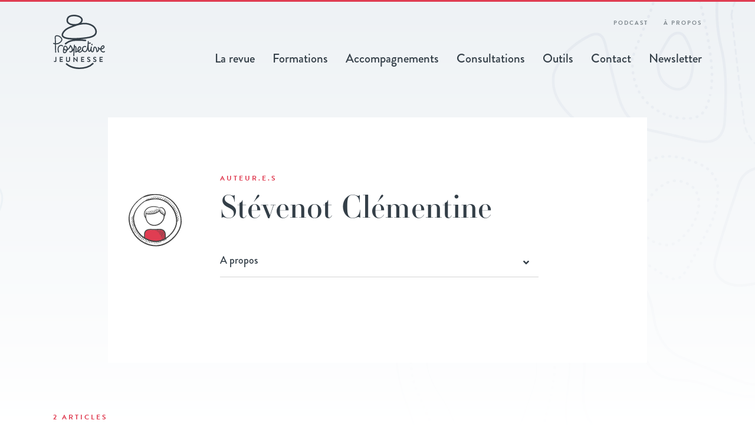

--- FILE ---
content_type: text/html; charset=UTF-8
request_url: https://prospective-jeunesse.be/auteurs/stevenot-clementine/
body_size: 36006
content:
<!DOCTYPE html>
<html lang="fr-FR">
<head>
	<!-- Set up Meta -->
	<meta http-equiv="X-UA-Compatible" content="IE=edge"/>
	<meta charset="UTF-8">
	
	<!-- Set the viewport width to device width for mobile -->
	<meta name="viewport" content="width=device-width, initial-scale=1, maximum-scale=1.0, user-scalable=no">
	<!-- Remove Microsoft Edge's & Safari phone-email styling -->
	<meta name="format-detection" content="telephone=no,email=no,url=no">

	<meta property="fb:app_id" content="">
	<meta property="og:image" content="" />

	<!-- iOS -->
	<link rel="apple-icon" sizes="57x57" href="https://prospective-jeunesse.be/wp-content/themes/prospective-jeunesse/images/favicon/apple-icon-57x57.png">
	<link rel="apple-icon" sizes="60x60" href="https://prospective-jeunesse.be/wp-content/themes/prospective-jeunesse/images/favicon/apple-icon-60x60.png">
	<link rel="apple-icon" sizes="72x72" href="https://prospective-jeunesse.be/wp-content/themes/prospective-jeunesse/images/favicon/apple-icon-72x72.png">
	<link rel="apple-icon" sizes="76x76" href="https://prospective-jeunesse.be/wp-content/themes/prospective-jeunesse/images/favicon/apple-icon-76x76.png">
	<link rel="apple-icon" sizes="114x114" href="https://prospective-jeunesse.be/wp-content/themes/prospective-jeunesse/images/favicon/apple-icon-114x114.png">
	<link rel="apple-icon" sizes="120x120" href="https://prospective-jeunesse.be/wp-content/themes/prospective-jeunesse/images/favicon/apple-icon-120x120.png">
	<link rel="apple-icon" sizes="144x144" href="https://prospective-jeunesse.be/wp-content/themes/prospective-jeunesse/images/favicon/apple-icon-144x144.png">
	<link rel="apple-icon" sizes="152x152" href="https://prospective-jeunesse.be/wp-content/themes/prospective-jeunesse/images/favicon/apple-icon-152x152.png">
	<link rel="apple-icon" sizes="180x180" href="https://prospective-jeunesse.be/wp-content/themes/prospective-jeunesse/images/favicon/apple-icon-180x180.png">
	<link rel="apple-icon" sizes="192x192" href="https://prospective-jeunesse.be/wp-content/themes/prospective-jeunesse/images/favicon/apple-icon-precomposed.png">

	<!-- Android -->
	<link rel="manifest" href="https://prospective-jeunesse.be/wp-content/themes/prospective-jeunesse/images/favicon/manifest.json">
	<link rel="icon" type="image/png" sizes="36x36" href="https://prospective-jeunesse.be/wp-content/themes/prospective-jeunesse/images/favicon/android-icon-36x36.png">
	<link rel="icon" type="image/png" sizes="48x48" href="https://prospective-jeunesse.be/wp-content/themes/prospective-jeunesse/images/favicon/android-icon-48x48.png">
	<link rel="icon" type="image/png" sizes="72x72" href="https://prospective-jeunesse.be/wp-content/themes/prospective-jeunesse/images/favicon/android-icon-72x72.png">
	<link rel="icon" type="image/png" sizes="96x96" href="https://prospective-jeunesse.be/wp-content/themes/prospective-jeunesse/images/favicon/android-icon-96x96.png">
	<link rel="icon" type="image/png" sizes="144x144" href="https://prospective-jeunesse.be/wp-content/themes/prospective-jeunesse/images/favicon/android-icon-144x144.png">
	<link rel="icon" type="image/png" sizes="192x192" href="https://prospective-jeunesse.be/wp-content/themes/prospective-jeunesse/images/favicon/android-icon-192x192.png">

	<!-- Generic Favicon -->
	<link rel="shortcut icon" type="image/png" href="https://prospective-jeunesse.be/wp-content/themes/prospective-jeunesse/images/favicon/favicon-16x16.png">
	<link rel="icon" type="image/png" sizes="32x32" href="https://prospective-jeunesse.be/wp-content/themes/prospective-jeunesse/images/favicon/favicon-32x32.png">
	<link rel="shortcut icon" type="image/x-icon" href="https://prospective-jeunesse.be/wp-content/themes/prospective-jeunesse/images/favicon/favicon.ico">

	<!-- Windows 8 Tiles -->
	<meta name="msapplication-TileColor" content="#E03D52">
	<meta name="msapplication-TileImage" content="https://prospective-jeunesse.be/wp-content/themes/prospective-jeunesse/images/favicon/ms-icon-70x70.png">
	<meta name="msapplication-TileImage" content="https://prospective-jeunesse.be/wp-content/themes/prospective-jeunesse/images/favicon/ms-icon-144x144.png">
	<meta name="msapplication-TileImage" content="https://prospective-jeunesse.be/wp-content/themes/prospective-jeunesse/images/favicon/ms-icon-150x150.png">
	<meta name="msapplication-TileImage" content="https://prospective-jeunesse.be/wp-content/themes/prospective-jeunesse/images/favicon/ms-icon-310x310.png">
	<!-- Windows 8.1 Tiles -->
	<meta name="msapplication-config" content="https://prospective-jeunesse.be/wp-content/themes/prospective-jeunesse/images/favicon/browserconfig.xml">
	
	<!-- Add external fonts below (GoogleFonts / Typekit) -->
	<link rel="stylesheet" href="https://use.typekit.net/wma5cfq.css">
	<link rel="stylesheet" href="https://fonts.googleapis.com/css?family=Open+Sans:400,400i,700&display=swap">
	
	        <!-- SFD-TagManager :: HEAD -->
        <script>
        (function(w,dl){
            w[dl] = w[dl] || [];
            w[dl].push({'gtm.start': new Date().getTime(), event:'gtm.js'});
        })(window,'dataLayer');
        </script>
        <script async src="https://www.googletagmanager.com/gtm.js?id=GTM-K6VMXWD6&l=dataLayer"></script>
        <!-- /SFD-TagManager :: HEAD -->
        <script>!function(e,c){e[c]=e[c]+(e[c]&&" ")+"quform-js"}(document.documentElement,"className");</script><title>Stévenot Clémentine - Prospective Jeunesse</title>
<meta name="robots" content="index, follow, max-snippet:-1, max-image-preview:large, max-video-preview:-1">
<link rel="canonical" href="https://prospective-jeunesse.be/auteurs/stevenot-clementine/">
<meta property="og:url" content="https://prospective-jeunesse.be/auteurs/stevenot-clementine/">
<meta property="og:site_name" content="Prospective Jeunesse">
<meta property="og:locale" content="fr_FR">
<meta property="og:type" content="article">
<meta property="article:author" content="https://www.facebook.com/ProspectiveJeunesse/">
<meta property="article:publisher" content="https://www.facebook.com/ProspectiveJeunesse/">
<meta property="og:title" content="Stévenot Clémentine - Prospective Jeunesse">
<meta property="fb:pages" content="">
<meta property="fb:admins" content="">
<meta property="fb:app_id" content="">
<meta name="twitter:card" content="summary">
<meta name="twitter:title" content="Stévenot Clémentine - Prospective Jeunesse">
<link rel='dns-prefetch' href='//maps.googleapis.com' />
<link rel="alternate" type="application/rss+xml" title="Prospective Jeunesse &raquo; Flux" href="https://prospective-jeunesse.be/feed/" />
<style id='safe-svg-svg-icon-style-inline-css'>
.safe-svg-cover{text-align:center}.safe-svg-cover .safe-svg-inside{display:inline-block;max-width:100%}.safe-svg-cover svg{height:100%;max-height:100%;max-width:100%;width:100%}

</style>
<style id='classic-theme-styles-inline-css'>
/*! This file is auto-generated */
.wp-block-button__link{color:#fff;background-color:#32373c;border-radius:9999px;box-shadow:none;text-decoration:none;padding:calc(.667em + 2px) calc(1.333em + 2px);font-size:1.125em}.wp-block-file__button{background:#32373c;color:#fff;text-decoration:none}
</style>
<style id='global-styles-inline-css'>
:root{--wp--preset--aspect-ratio--square: 1;--wp--preset--aspect-ratio--4-3: 4/3;--wp--preset--aspect-ratio--3-4: 3/4;--wp--preset--aspect-ratio--3-2: 3/2;--wp--preset--aspect-ratio--2-3: 2/3;--wp--preset--aspect-ratio--16-9: 16/9;--wp--preset--aspect-ratio--9-16: 9/16;--wp--preset--color--black: #000000;--wp--preset--color--cyan-bluish-gray: #abb8c3;--wp--preset--color--white: #ffffff;--wp--preset--color--pale-pink: #f78da7;--wp--preset--color--vivid-red: #cf2e2e;--wp--preset--color--luminous-vivid-orange: #ff6900;--wp--preset--color--luminous-vivid-amber: #fcb900;--wp--preset--color--light-green-cyan: #7bdcb5;--wp--preset--color--vivid-green-cyan: #00d084;--wp--preset--color--pale-cyan-blue: #8ed1fc;--wp--preset--color--vivid-cyan-blue: #0693e3;--wp--preset--color--vivid-purple: #9b51e0;--wp--preset--gradient--vivid-cyan-blue-to-vivid-purple: linear-gradient(135deg,rgba(6,147,227,1) 0%,rgb(155,81,224) 100%);--wp--preset--gradient--light-green-cyan-to-vivid-green-cyan: linear-gradient(135deg,rgb(122,220,180) 0%,rgb(0,208,130) 100%);--wp--preset--gradient--luminous-vivid-amber-to-luminous-vivid-orange: linear-gradient(135deg,rgba(252,185,0,1) 0%,rgba(255,105,0,1) 100%);--wp--preset--gradient--luminous-vivid-orange-to-vivid-red: linear-gradient(135deg,rgba(255,105,0,1) 0%,rgb(207,46,46) 100%);--wp--preset--gradient--very-light-gray-to-cyan-bluish-gray: linear-gradient(135deg,rgb(238,238,238) 0%,rgb(169,184,195) 100%);--wp--preset--gradient--cool-to-warm-spectrum: linear-gradient(135deg,rgb(74,234,220) 0%,rgb(151,120,209) 20%,rgb(207,42,186) 40%,rgb(238,44,130) 60%,rgb(251,105,98) 80%,rgb(254,248,76) 100%);--wp--preset--gradient--blush-light-purple: linear-gradient(135deg,rgb(255,206,236) 0%,rgb(152,150,240) 100%);--wp--preset--gradient--blush-bordeaux: linear-gradient(135deg,rgb(254,205,165) 0%,rgb(254,45,45) 50%,rgb(107,0,62) 100%);--wp--preset--gradient--luminous-dusk: linear-gradient(135deg,rgb(255,203,112) 0%,rgb(199,81,192) 50%,rgb(65,88,208) 100%);--wp--preset--gradient--pale-ocean: linear-gradient(135deg,rgb(255,245,203) 0%,rgb(182,227,212) 50%,rgb(51,167,181) 100%);--wp--preset--gradient--electric-grass: linear-gradient(135deg,rgb(202,248,128) 0%,rgb(113,206,126) 100%);--wp--preset--gradient--midnight: linear-gradient(135deg,rgb(2,3,129) 0%,rgb(40,116,252) 100%);--wp--preset--font-size--small: 13px;--wp--preset--font-size--medium: 20px;--wp--preset--font-size--large: 36px;--wp--preset--font-size--x-large: 42px;--wp--preset--spacing--20: 0.44rem;--wp--preset--spacing--30: 0.67rem;--wp--preset--spacing--40: 1rem;--wp--preset--spacing--50: 1.5rem;--wp--preset--spacing--60: 2.25rem;--wp--preset--spacing--70: 3.38rem;--wp--preset--spacing--80: 5.06rem;--wp--preset--shadow--natural: 6px 6px 9px rgba(0, 0, 0, 0.2);--wp--preset--shadow--deep: 12px 12px 50px rgba(0, 0, 0, 0.4);--wp--preset--shadow--sharp: 6px 6px 0px rgba(0, 0, 0, 0.2);--wp--preset--shadow--outlined: 6px 6px 0px -3px rgba(255, 255, 255, 1), 6px 6px rgba(0, 0, 0, 1);--wp--preset--shadow--crisp: 6px 6px 0px rgba(0, 0, 0, 1);}:where(.is-layout-flex){gap: 0.5em;}:where(.is-layout-grid){gap: 0.5em;}body .is-layout-flex{display: flex;}.is-layout-flex{flex-wrap: wrap;align-items: center;}.is-layout-flex > :is(*, div){margin: 0;}body .is-layout-grid{display: grid;}.is-layout-grid > :is(*, div){margin: 0;}:where(.wp-block-columns.is-layout-flex){gap: 2em;}:where(.wp-block-columns.is-layout-grid){gap: 2em;}:where(.wp-block-post-template.is-layout-flex){gap: 1.25em;}:where(.wp-block-post-template.is-layout-grid){gap: 1.25em;}.has-black-color{color: var(--wp--preset--color--black) !important;}.has-cyan-bluish-gray-color{color: var(--wp--preset--color--cyan-bluish-gray) !important;}.has-white-color{color: var(--wp--preset--color--white) !important;}.has-pale-pink-color{color: var(--wp--preset--color--pale-pink) !important;}.has-vivid-red-color{color: var(--wp--preset--color--vivid-red) !important;}.has-luminous-vivid-orange-color{color: var(--wp--preset--color--luminous-vivid-orange) !important;}.has-luminous-vivid-amber-color{color: var(--wp--preset--color--luminous-vivid-amber) !important;}.has-light-green-cyan-color{color: var(--wp--preset--color--light-green-cyan) !important;}.has-vivid-green-cyan-color{color: var(--wp--preset--color--vivid-green-cyan) !important;}.has-pale-cyan-blue-color{color: var(--wp--preset--color--pale-cyan-blue) !important;}.has-vivid-cyan-blue-color{color: var(--wp--preset--color--vivid-cyan-blue) !important;}.has-vivid-purple-color{color: var(--wp--preset--color--vivid-purple) !important;}.has-black-background-color{background-color: var(--wp--preset--color--black) !important;}.has-cyan-bluish-gray-background-color{background-color: var(--wp--preset--color--cyan-bluish-gray) !important;}.has-white-background-color{background-color: var(--wp--preset--color--white) !important;}.has-pale-pink-background-color{background-color: var(--wp--preset--color--pale-pink) !important;}.has-vivid-red-background-color{background-color: var(--wp--preset--color--vivid-red) !important;}.has-luminous-vivid-orange-background-color{background-color: var(--wp--preset--color--luminous-vivid-orange) !important;}.has-luminous-vivid-amber-background-color{background-color: var(--wp--preset--color--luminous-vivid-amber) !important;}.has-light-green-cyan-background-color{background-color: var(--wp--preset--color--light-green-cyan) !important;}.has-vivid-green-cyan-background-color{background-color: var(--wp--preset--color--vivid-green-cyan) !important;}.has-pale-cyan-blue-background-color{background-color: var(--wp--preset--color--pale-cyan-blue) !important;}.has-vivid-cyan-blue-background-color{background-color: var(--wp--preset--color--vivid-cyan-blue) !important;}.has-vivid-purple-background-color{background-color: var(--wp--preset--color--vivid-purple) !important;}.has-black-border-color{border-color: var(--wp--preset--color--black) !important;}.has-cyan-bluish-gray-border-color{border-color: var(--wp--preset--color--cyan-bluish-gray) !important;}.has-white-border-color{border-color: var(--wp--preset--color--white) !important;}.has-pale-pink-border-color{border-color: var(--wp--preset--color--pale-pink) !important;}.has-vivid-red-border-color{border-color: var(--wp--preset--color--vivid-red) !important;}.has-luminous-vivid-orange-border-color{border-color: var(--wp--preset--color--luminous-vivid-orange) !important;}.has-luminous-vivid-amber-border-color{border-color: var(--wp--preset--color--luminous-vivid-amber) !important;}.has-light-green-cyan-border-color{border-color: var(--wp--preset--color--light-green-cyan) !important;}.has-vivid-green-cyan-border-color{border-color: var(--wp--preset--color--vivid-green-cyan) !important;}.has-pale-cyan-blue-border-color{border-color: var(--wp--preset--color--pale-cyan-blue) !important;}.has-vivid-cyan-blue-border-color{border-color: var(--wp--preset--color--vivid-cyan-blue) !important;}.has-vivid-purple-border-color{border-color: var(--wp--preset--color--vivid-purple) !important;}.has-vivid-cyan-blue-to-vivid-purple-gradient-background{background: var(--wp--preset--gradient--vivid-cyan-blue-to-vivid-purple) !important;}.has-light-green-cyan-to-vivid-green-cyan-gradient-background{background: var(--wp--preset--gradient--light-green-cyan-to-vivid-green-cyan) !important;}.has-luminous-vivid-amber-to-luminous-vivid-orange-gradient-background{background: var(--wp--preset--gradient--luminous-vivid-amber-to-luminous-vivid-orange) !important;}.has-luminous-vivid-orange-to-vivid-red-gradient-background{background: var(--wp--preset--gradient--luminous-vivid-orange-to-vivid-red) !important;}.has-very-light-gray-to-cyan-bluish-gray-gradient-background{background: var(--wp--preset--gradient--very-light-gray-to-cyan-bluish-gray) !important;}.has-cool-to-warm-spectrum-gradient-background{background: var(--wp--preset--gradient--cool-to-warm-spectrum) !important;}.has-blush-light-purple-gradient-background{background: var(--wp--preset--gradient--blush-light-purple) !important;}.has-blush-bordeaux-gradient-background{background: var(--wp--preset--gradient--blush-bordeaux) !important;}.has-luminous-dusk-gradient-background{background: var(--wp--preset--gradient--luminous-dusk) !important;}.has-pale-ocean-gradient-background{background: var(--wp--preset--gradient--pale-ocean) !important;}.has-electric-grass-gradient-background{background: var(--wp--preset--gradient--electric-grass) !important;}.has-midnight-gradient-background{background: var(--wp--preset--gradient--midnight) !important;}.has-small-font-size{font-size: var(--wp--preset--font-size--small) !important;}.has-medium-font-size{font-size: var(--wp--preset--font-size--medium) !important;}.has-large-font-size{font-size: var(--wp--preset--font-size--large) !important;}.has-x-large-font-size{font-size: var(--wp--preset--font-size--x-large) !important;}
:where(.wp-block-post-template.is-layout-flex){gap: 1.25em;}:where(.wp-block-post-template.is-layout-grid){gap: 1.25em;}
:where(.wp-block-columns.is-layout-flex){gap: 2em;}:where(.wp-block-columns.is-layout-grid){gap: 2em;}
:root :where(.wp-block-pullquote){font-size: 1.5em;line-height: 1.6;}
</style>
<link rel='stylesheet' id='quform-css' href='https://prospective-jeunesse.be/wp-content/plugins/quform/cache/quform.css?ver=1765980928' media='all' />
<link rel='stylesheet' id='foundation-css' href='https://prospective-jeunesse.be/wp-content/themes/prospective-jeunesse/css/foundation.css?ver=6.5.3' media='all' />
<link rel='stylesheet' id='custom-css' href='https://prospective-jeunesse.be/wp-content/themes/prospective-jeunesse/css/custom.css' media='all' />
<link rel='stylesheet' id='style-css' href='https://prospective-jeunesse.be/wp-content/themes/prospective-jeunesse/style.css' media='all' />
<link rel='stylesheet' id='tablepress-default-css' href='https://prospective-jeunesse.be/wp-content/plugins/tablepress/css/build/default.css?ver=2.4.2' media='all' />
<script src="https://prospective-jeunesse.be/wp-includes/js/jquery/jquery.min.js?ver=3.7.1" id="jquery-core-js"></script>
<script src="https://prospective-jeunesse.be/wp-includes/js/jquery/jquery-migrate.min.js?ver=3.4.1" id="jquery-migrate-js"></script>

			<style type='text/css'>
				body.admin-bar {margin-top:32px !important}
				@media screen and (max-width: 782px) {
					body.admin-bar { margin-top:46px !important }
				}
			</style>
			<style>.recentcomments a{display:inline !important;padding:0 !important;margin:0 !important;}</style><link rel="icon" href="https://prospective-jeunesse.be/wp-content/uploads/2020/04/favicon-96x96-1.png" sizes="32x32" />
<link rel="icon" href="https://prospective-jeunesse.be/wp-content/uploads/2020/04/favicon-96x96-1.png" sizes="192x192" />
<link rel="apple-touch-icon" href="https://prospective-jeunesse.be/wp-content/uploads/2020/04/favicon-96x96-1.png" />
<meta name="msapplication-TileImage" content="https://prospective-jeunesse.be/wp-content/uploads/2020/04/favicon-96x96-1.png" />
</head>

<body class="cpt_auteurs-template-default single single-cpt_auteurs postid-1339 wp-custom-logo no-outline">
        <!-- SFD-TagManager :: BODY noscript -->
        <noscript><iframe src="https://www.googletagmanager.com/ns.html?id=GTM-K6VMXWD6"
        height="0" width="0" style="display:none;visibility:hidden"></iframe></noscript>
        <!-- /SFD-TagManager :: BODY noscript -->
        
<!--Loaded Bar-->
<div class="loader">
	<div class="loadbar"></div>
</div>

<div class="preloader">
	<div class="preloader__icon"></div>
</div>


<!-- BEGIN of header -->
<div id="sticky-toggle"></div>
<div class="header-container" data-sticky-container>
<header class="header sticky " data-dynamic-height="false" data-sticky data-margin-top="0" data-top-anchor="sticky-toggle:top">
	<div class="grid-container menu-grid-container">
		<div class="grid-x grid-margin-x">
			<div class="medium-2 small-12 cell">
				<div class="logo text-left">
					<h1><a href="https://prospective-jeunesse.be">
						<?xml version="1.0" encoding="UTF-8"?> <svg xmlns="http://www.w3.org/2000/svg" id="Group_3787" data-name="Group 3787" width="87.729" height="91.963" viewBox="0 0 87.729 91.963"><g id="Group_3011" data-name="Group 3011" transform="translate(0 34.688)"><path id="Path_5967" data-name="Path 5967" d="M105.869,307.919a11.291,11.291,0,0,0,8.294-3.3c2.813-2.971,3.835-5.547.249-9.209-2.311-2.359-6.329-3.59-8.6-2.633a3.181,3.181,0,0,0-1.941,3.234c.086,3.725.174,6.979.259,10.069a10.647,10.647,0,0,1-1.922-.523.843.843,0,0,0-.593,1.578,12.256,12.256,0,0,0,2.563.657q.012.422.023.842c.109,3.862.22,7.856.331,12.616a.843.843,0,0,0,.842.824h.02a.843.843,0,0,0,.823-.863c-.11-4.764-.222-8.76-.33-12.624Q105.878,308.253,105.869,307.919Zm-.312-11.948a1.5,1.5,0,0,1,.911-1.641c1.645-.7,4.921.4,6.739,2.259,2.489,2.541,2.431,4.018-.269,6.87a9.58,9.58,0,0,1-7.116,2.78C105.734,303.089,105.645,299.774,105.557,295.97Z" transform="translate(-101.068 -292.449)" fill="#343f48"></path><path id="Path_5968" data-name="Path 5968" d="M151.736,383.63a4.055,4.055,0,0,0-3.806-1.331,6.15,6.15,0,0,0-4.623,3.393c-1.257,2.788-.638,5.867.168,9.039a.843.843,0,0,0,1.634-.415c-.729-2.872-1.3-5.639-.265-7.932a4.467,4.467,0,0,1,3.32-2.416,2.431,2.431,0,0,1,2.284.749.843.843,0,0,0,1.287-1.089Z" transform="translate(-135.031 -365.9)" fill="#343f48"></path><circle id="Ellipse_142" data-name="Ellipse 142" cx="1.215" cy="1.215" r="1.215" transform="translate(64.486 14.523)" fill="#343f48"></circle><path id="Path_5969" data-name="Path 5969" d="M263.264,364.033a.842.842,0,0,0-1.184-.137,2.475,2.475,0,0,1-2.5.3,4.023,4.023,0,0,1-2.443-3.035c0-.025-.008-.051-.01-.077a5.188,5.188,0,0,0,.755-.139c1.812-.475,4.135-1.652,4.715-3.408a2.929,2.929,0,0,0-.658-2.86,2.235,2.235,0,0,0-2.786-.633c-1.572.712-3.065,3.088-3.559,5.283a4.207,4.207,0,0,1-2.44-1.59,5.706,5.706,0,0,0-.362-.593.843.843,0,0,0-1.443.864,5.2,5.2,0,0,0,.36.6,3.7,3.7,0,0,1,.243,2.742,4.127,4.127,0,0,1-1.473,2.116c-.292-2.452-1-5.678-2.691-6.857a2.572,2.572,0,0,0-2.263-.351c-1.475.476-1.725,2.387-1.966,4.234-.322,2.461-.63,3.578-1.586,3.594a.946.946,0,0,1-.6-.5c-.637-1.016-.785-3.161-.427-5.151q.081-.323.162-.65l.2-.781a.843.843,0,0,0-1.619-.468,12.161,12.161,0,0,0-.383,1.524c-.593,2.354-1.286,4.786-2.374,5.215-.8-.9-1.354-6.461-1.141-11.849.571-.079.916-.136,1.253-.191.452-.073.878-.143,1.832-.268a.843.843,0,0,0-.22-1.672c-.979.129-1.439.2-1.884.276-.262.043-.52.084-.873.136.047-.662.1-1.351.189-2.1a.843.843,0,0,0-1.674-.2c-.058.473-.113,1.044-.161,1.688-.048.608-.084,1.186-.12,1.753-.067,1.063-.136,2.162-.281,3.415-.743,6.433-2.413,9.862-4.682,9.672-2.106-.182-2.965-2.4-2.872-4.382A3.194,3.194,0,0,1,228,357.044a2.493,2.493,0,0,1,2.46-.119.843.843,0,1,0,.832-1.467,4.19,4.19,0,0,0-4.106.109,4.849,4.849,0,0,0-2.579,3.872.841.841,0,0,0-.373.806,3.97,3.97,0,0,1-3.021,4.315,1.807,1.807,0,0,1-1.419-.157,1.85,1.85,0,0,1-.536-.58,10.333,10.333,0,0,0,.987-.629,6.119,6.119,0,0,0,3.076-4.633,3.153,3.153,0,0,0-1.516-2.695.828.828,0,0,0-.108-.06,2.5,2.5,0,0,0-2.682.408,6.7,6.7,0,0,0-2.133,5.8c.061.316.138.665.24,1.023-.405.2-.832.4-1.266.605l-.858.407c.441-3.726.663-6.884-.53-8.248a1.931,1.931,0,0,0-1.465-.677h-.01a.833.833,0,0,0-.385.1q.02-.792-.025-1.652a.843.843,0,0,0-.841-.8h0a.844.844,0,0,0-.842.8c-.088,1.574-.165,2.848-.233,3.915A9.512,9.512,0,0,1,209,361.194c.005-.11.01-.221.011-.333.031-2.543-1.2-4.206-2.495-5.966-.272-.368-.551-.747-.829-1.146a.843.843,0,0,0-1.5.239,12,12,0,0,1-2.815,5.222,5.682,5.682,0,0,1-.834.755,5.441,5.441,0,0,0-1.839-4.421,3.418,3.418,0,0,0-3.794-.645,3.5,3.5,0,0,0-1.924,3.2,4.69,4.69,0,0,0,.033.688c-.706,2.908-1.147,6.344.135,7.9a.843.843,0,0,0,.294.228,3.885,3.885,0,0,0,1.649.394,3.292,3.292,0,0,0,1.359-.3c1.378-.619,2.515-2.185,3.457-4.768a7.591,7.591,0,0,0,2.716-1.909,12.952,12.952,0,0,0,2.648-4.286c1.168,1.585,2.074,2.874,2.05,4.788a3.866,3.866,0,0,1-1.231,3.185,1.793,1.793,0,0,1-1.77-.087.843.843,0,0,0-.733,1.519,3.226,3.226,0,0,0,4.233-.749.838.838,0,0,0,.48-.221,16.644,16.644,0,0,0,2.027-2.254c-.144,2.007-.264,3.975-.458,9.085a.844.844,0,0,0,.811.875h.032a.844.844,0,0,0,.842-.811c.22-5.831.339-7.458.519-9.922.073-.99.156-2.124.259-3.735.07-.346.124-.7.167-1.068a.837.837,0,0,0,.476.155.25.25,0,0,1,.216.1c.849.969.342,5.156.069,7.405-.047.389-.091.755-.129,1.087a.843.843,0,0,0,1.228.841c.713-.372,1.474-.731,2.209-1.078.4-.191.8-.379,1.187-.566a3.6,3.6,0,0,0,1.1,1.21,3.433,3.433,0,0,0,2.7.4,5.6,5.6,0,0,0,3.8-3.039,4.656,4.656,0,0,0,3.653,2.45c2.426.208,4.229-1.609,5.392-5.419.293,2.206.8,3.949,1.624,4.528a1.451,1.451,0,0,0,1.485.126,3.717,3.717,0,0,0,1.838-1.771,5.154,5.154,0,0,0,.586,1.4,2.569,2.569,0,0,0,1.851,1.282.711.711,0,0,0,.1.008h.078c2.6,0,2.986-2.922,3.266-5.062.141-1.075.353-2.7.785-2.84a.877.877,0,0,1,.809.122c1.01.7,1.835,3.414,2.1,6.906a.843.843,0,0,0,1.16.717,5.915,5.915,0,0,0,3.485-3.789,5.411,5.411,0,0,0,.221-1.4,6.106,6.106,0,0,0,1.64.579q.011.211.041.411a5.683,5.683,0,0,0,3.493,4.35,4.555,4.555,0,0,0,1.668.327,3.981,3.981,0,0,0,2.5-.874A.842.842,0,0,0,263.264,364.033Zm-3.419-8.455a.834.834,0,0,1,.34-.088.578.578,0,0,1,.447.256,1.258,1.258,0,0,1,.359,1.26c-.324.981-2.066,1.92-3.541,2.307-.046.012-.093.023-.139.034C257.77,357.716,258.9,356.005,259.845,355.578Zm-64.085,9.9a1.763,1.763,0,0,1-1.411,0c-.4-.682-.446-2.138-.143-4.077a3.8,3.8,0,0,0,.986.763,5.022,5.022,0,0,0,2.708.566C197.1,364.518,196.33,365.221,195.76,365.476Zm3-5.146q-.09.3-.18.579a3.6,3.6,0,0,1-2.6-.241,2.672,2.672,0,0,1-1.251-1.81q.065-.257.136-.52a.844.844,0,0,0-.138-.723,1.669,1.669,0,0,1,.891-1.193,1.787,1.787,0,0,1,1.976.4A3.6,3.6,0,0,1,198.764,360.331Zm19.886,1.895q-.061-.253-.116-.533a5.025,5.025,0,0,1,1.518-4.15,1.066,1.066,0,0,1,.649-.274.61.61,0,0,1,.229.044,1.442,1.442,0,0,1,.7,1.241,4.6,4.6,0,0,1-2.325,3.237c-.015.009-.03.019-.044.03C219.082,361.956,218.875,362.09,218.65,362.226Z" transform="translate(-175.717 -336.801)" fill="#343f48"></path></g><g id="Group_3012" data-name="Group 3012" transform="translate(14.351 0)"><path id="Path_5970" data-name="Path 5970" d="M264.047,550.4a22.565,22.565,0,0,1-9.308,5.541c-9.6,3.154-24.1,2.947-33.246-4.957a1.287,1.287,0,0,0-1.684,1.948c6.2,5.359,14.621,7.468,22.57,7.468a42.907,42.907,0,0,0,13.163-2.012,25.079,25.079,0,0,0,10.339-6.18,1.288,1.288,0,1,0-1.835-1.807Z" transform="translate(-212.179 -468.439)" fill="#343f48"></path><path id="Path_5971" data-name="Path 5971" d="M232.585,119.271c-4.958-3.138-11.6-4.353-18.716-3.423-.157.021-.312.046-.468.068,1.84-2.022,2.835-4.6,1.932-7.148-1.628-4.6-8.462-6.776-14.124-6.855-4.811-.059-10.573,1.394-12.233,5.7-1.836,4.758-.168,7.687,1.555,9.306a14.226,14.226,0,0,0,8.066,3.224q-1.353.515-2.737,1.059c-3.663,1.435-8.222,3.221-11.467,6.6-4.168,4.338-5.447,7.983-3.8,10.835,1.955,3.387,8.12,5.179,18.35,5.348a28.858,28.858,0,0,0-13.12,6.011,1.287,1.287,0,1,0,1.629,1.993,25.485,25.485,0,0,1,12.864-5.586,96.529,96.529,0,0,1,19.881.309,1.288,1.288,0,0,0,.3-2.557q-4.333-.515-8.692-.648a128.021,128.021,0,0,0,16.025-2.167c4.087-1.008,8.549-2.564,10.657-6.468C241.437,129.407,237.719,122.521,232.585,119.271Zm-41.207-10.734c.955-2.476,4.66-4.052,9.482-4.052l.313,0c5.679.08,10.723,2.289,11.733,5.14.908,2.565-1.64,5.517-4.628,6.89h0c-4.266,1.959-12.646,1.656-15.984-1.479C190.6,113.45,190.3,111.323,191.378,108.537Zm44.847,25.1c-1.63,3.019-5.468,4.318-9.007,5.191-7.89,1.945-40.473,5.306-44.4-1.489-1.25-2.166,1.174-5.417,3.428-7.763,2.644-2.751,6.189-4.276,10.55-5.985,6.116-2.4,11.647-4.441,17.4-5.194a32.907,32.907,0,0,1,4.275-.284,23.774,23.774,0,0,1,12.73,3.33C236.548,124.827,237.97,130.409,236.224,133.642Z" transform="translate(-179.897 -101.912)" fill="#343f48"></path></g><g id="Group_3013" data-name="Group 3013" transform="translate(1.131 71.382)"><path id="Path_5972" data-name="Path 5972" d="M107.345,502.1l.631-.643a.234.234,0,0,1,.364.012,1.055,1.055,0,0,0,.8.388c.473,0,.97-.388.97-1.225V494.9a.23.23,0,0,1,.23-.23h1.14a.23.23,0,0,1,.23.23v5.724a2.468,2.468,0,0,1-2.547,2.656,2.324,2.324,0,0,1-1.843-.885A.255.255,0,0,1,107.345,502.1Z" transform="translate(-107.282 -494.552)" fill="#343f48"></path><path id="Path_5973" data-name="Path 5973" d="M162.439,494.9a.23.23,0,0,1,.231-.23h4.936a.23.23,0,0,1,.23.23v.994a.23.23,0,0,1-.23.231h-3.59v1.989h3a.239.239,0,0,1,.23.231v1.007a.23.23,0,0,1-.23.23h-3v2.123h3.59a.23.23,0,0,1,.23.23v.995a.23.23,0,0,1-.23.23H162.67a.23.23,0,0,1-.231-.23Z" transform="translate(-152.398 -494.552)" fill="#343f48"></path><path id="Path_5974" data-name="Path 5974" d="M220.911,494.9a.238.238,0,0,1,.23-.23h1.152a.23.23,0,0,1,.231.23v4.96a1.766,1.766,0,1,0,3.529.012V494.9a.23.23,0,0,1,.23-.23h1.152a.238.238,0,0,1,.23.23v5.045a3.378,3.378,0,0,1-6.755,0Z" transform="translate(-200.225 -494.552)" fill="#343f48"></path><path id="Path_5975" data-name="Path 5975" d="M289.439,494.224a.228.228,0,0,1,.23-.218h.3l5.045,5.36h.012v-5.009a.23.23,0,0,1,.23-.23h1.116a.238.238,0,0,1,.23.23v8.161a.228.228,0,0,1-.23.218h-.291l-5.069-5.566H291v5.215a.23.23,0,0,1-.23.231h-1.1a.239.239,0,0,1-.23-.231Z" transform="translate(-256.277 -494.006)" fill="#343f48"></path><path id="Path_5976" data-name="Path 5976" d="M360.9,494.9a.23.23,0,0,1,.23-.23h4.936a.23.23,0,0,1,.23.23v.994a.23.23,0,0,1-.23.231h-3.59v1.989h3a.239.239,0,0,1,.231.231v1.007a.23.23,0,0,1-.231.23h-3v2.123h3.59a.23.23,0,0,1,.23.23v.995a.23.23,0,0,1-.23.23h-4.936a.23.23,0,0,1-.23-.23Z" transform="translate(-314.725 -494.552)" fill="#343f48"></path><path id="Path_5977" data-name="Path 5977" d="M417.047,501.428l.437-.752a.281.281,0,0,1,.412-.085,4.013,4.013,0,0,0,1.831.752,1.013,1.013,0,0,0,1.1-.934c0-.618-.521-1.043-1.54-1.455-1.14-.461-2.28-1.188-2.28-2.62a2.422,2.422,0,0,1,2.729-2.328,4.265,4.265,0,0,1,2.425.813.3.3,0,0,1,.073.4l-.461.692a.319.319,0,0,1-.424.145,3.991,3.991,0,0,0-1.686-.667.966.966,0,0,0-1.067.849c0,.57.449.958,1.431,1.358,1.176.473,2.534,1.176,2.534,2.741a2.561,2.561,0,0,1-2.789,2.4,3.9,3.9,0,0,1-2.668-.946C417,501.683,416.937,501.622,417.047,501.428Z" transform="translate(-360.606 -494.006)" fill="#343f48"></path><path id="Path_5978" data-name="Path 5978" d="M473.12,501.428l.437-.752a.281.281,0,0,1,.412-.085,4.01,4.01,0,0,0,1.831.752,1.012,1.012,0,0,0,1.1-.934c0-.618-.521-1.043-1.54-1.455-1.14-.461-2.28-1.188-2.28-2.62a2.422,2.422,0,0,1,2.729-2.328,4.27,4.27,0,0,1,2.426.813.3.3,0,0,1,.072.4l-.46.692a.319.319,0,0,1-.424.145,3.991,3.991,0,0,0-1.686-.667.966.966,0,0,0-1.067.849c0,.57.449.958,1.431,1.358,1.176.473,2.535,1.176,2.535,2.741a2.561,2.561,0,0,1-2.789,2.4,3.9,3.9,0,0,1-2.668-.946C473.071,501.683,473.011,501.622,473.12,501.428Z" transform="translate(-406.471 -494.006)" fill="#343f48"></path><path id="Path_5979" data-name="Path 5979" d="M532.183,494.9a.23.23,0,0,1,.231-.23h4.936a.23.23,0,0,1,.23.23v.994a.23.23,0,0,1-.23.231h-3.59v1.989h3a.239.239,0,0,1,.231.231v1.007a.23.23,0,0,1-.231.23h-3v2.123h3.59a.23.23,0,0,1,.23.23v.995a.23.23,0,0,1-.23.23h-4.936a.23.23,0,0,1-.231-.23Z" transform="translate(-454.828 -494.552)" fill="#343f48"></path></g></svg> 						</a>
					</h1>
				</div>
			</div>
			<div class="medium-10 small-12 cell med-menu-wrap">
																				<div class="top-line-menu show-for-large">
															<a class="top-line-menu__item" href="http://prospective-jeunesse.be/podcasts/" target="">Podcast</a>
															<a class="top-line-menu__item" href="http://prospective-jeunesse.be/a-propos/qui-sommes-nous/" target="">à propos</a>
													</div>
																			<div class="title-bar hide-for-large" data-responsive-toggle="main-menu" data-hide-for="large">
						<button class="menu-icon" type="button" data-toggle aria-label="Menu" aria-controls="main-menu"><span></span></button>
						<div class="title-bar-title"></div>
					</div>
					<nav class="top-bar" id="main-menu">
						<div class="menu-main-menu-container"><ul id="menu-main-menu" class="menu header-menu" data-responsive-menu="accordion large-dropdown" data-submenu-toggle="true" data-multi-open="false" data-close-on-click-inside="false"><li id="menu-item-576" class="menu-item menu-item-type-custom menu-item-object-custom menu-item-has-children has-dropdown menu-item-576"><a href="http://prospective-jeunesse.be/la-revue/toutes-les-revues/" data-ps2id-api="true">La revue</a>
<ul class="menu submenu">
	<li id="menu-item-321" class="menu-item menu-item-type-post_type menu-item-object-page menu-item-321"><a href="https://prospective-jeunesse.be/la-revue/toutes-les-revues/" data-ps2id-api="true">Toutes les revues</a></li>
	<li id="menu-item-323" class="menu-item menu-item-type-post_type menu-item-object-page menu-item-323"><a href="https://prospective-jeunesse.be/la-revue/a-propos-de-la-revue/abonnement/" data-ps2id-api="true">S’abonner à la revue</a></li>
	<li id="menu-item-18560" class="menu-item menu-item-type-post_type menu-item-object-page menu-item-18560"><a href="https://prospective-jeunesse.be/la-revue/a-propos-de-la-revue/appels-a-contribution/" data-ps2id-api="true">Publier dans la revue</a></li>
	<li id="menu-item-18966" class="menu-item menu-item-type-post_type menu-item-object-page menu-item-18966"><a href="https://prospective-jeunesse.be/la-revue/numero/" data-ps2id-api="true">Liste par numéro</a></li>
	<li id="menu-item-322" class="menu-item menu-item-type-post_type menu-item-object-page menu-item-322"><a href="https://prospective-jeunesse.be/la-revue/tous-les-auteurs/" data-ps2id-api="true">Tous.tes les auteur.e.s</a></li>
</ul>
</li>
<li id="menu-item-529" class="menu-item menu-item-type-custom menu-item-object-custom menu-item-has-children has-dropdown menu-item-529"><a href="http://prospective-jeunesse.be/formations/toutes-les-formations/" data-ps2id-api="true">Formations</a>
<ul class="menu submenu">
	<li id="menu-item-197" class="menu-item menu-item-type-post_type menu-item-object-page menu-item-197"><a href="https://prospective-jeunesse.be/formations/toutes-les-formations/" data-ps2id-api="true">Toutes les formations</a></li>
	<li id="menu-item-198" class="menu-item menu-item-type-post_type menu-item-object-page menu-item-198"><a href="https://prospective-jeunesse.be/formations/a-propos-des-formations/" data-ps2id-api="true">A propos des formations</a></li>
</ul>
</li>
<li id="menu-item-540" class="menu-item menu-item-type-post_type menu-item-object-page menu-item-540"><a href="https://prospective-jeunesse.be/accompagnements/" data-ps2id-api="true">Accompagnements</a></li>
<li id="menu-item-210" class="menu-item menu-item-type-post_type menu-item-object-page menu-item-has-children has-dropdown menu-item-210"><a href="https://prospective-jeunesse.be/consultations/" data-ps2id-api="true">Consultations</a>
<ul class="menu submenu">
	<li id="menu-item-17956" class="menu-item menu-item-type-post_type menu-item-object-page menu-item-17956"><a href="https://prospective-jeunesse.be/consultations/accompagnement-psychologique-individuel/" data-ps2id-api="true">Accompagnement psychologique</a></li>
	<li id="menu-item-17955" class="menu-item menu-item-type-post_type menu-item-object-page menu-item-17955"><a href="https://prospective-jeunesse.be/consultations/guidance-parentale-adolescents-et-consommations/" data-ps2id-api="true">Guidance parentale</a></li>
	<li id="menu-item-19310" class="menu-item menu-item-type-post_type menu-item-object-page menu-item-19310"><a href="https://prospective-jeunesse.be/consultations/groupe-de-parole-consommations-dependances/" data-ps2id-api="true">Groupe de parole</a></li>
</ul>
</li>
<li id="menu-item-20139" class="menu-item menu-item-type-custom menu-item-object-custom menu-item-20139"><a target="_blank" rel="noopener" href="https://prospective-jeunesse.be/echiquier/" data-ps2id-api="true">Outils</a></li>
<li id="menu-item-50" class="menu-item menu-item-type-post_type menu-item-object-page menu-item-50"><a href="https://prospective-jeunesse.be/contact/" data-ps2id-api="true">Contact</a></li>
<li id="menu-item-19032" class="menu-item menu-item-type-custom menu-item-object-custom menu-item-19032"><a href="https://prospective-jeunesse.be/newsletter-2/" data-ps2id-api="true">Newsletter</a></li>
</ul></div>																											<div class="top-line-menu hide-for-large">
																			<a class="top-line-menu__item" href="http://prospective-jeunesse.be/podcasts/" target="">Podcast</a>
																			<a class="top-line-menu__item" href="http://prospective-jeunesse.be/a-propos/qui-sommes-nous/" target="">à propos</a>
																	</div>
																		</nav>
							</div>
		</div>
	</div>
</header>
</div>
<!-- END of header -->


<div class="top-banner top-banner--inner-single">
	<div class="retina-bg top-banner__bg-image top-banner__bg-image--single"></div>
	<div class="grid-container">
		<div class="grid-x grid-margin-x align-center">
			<div class="large-10 medium-10 small-12 cell">
				<div class="author-top-wrap ease-btm" data-scroll>
					<a class="top-banner__atr-back" href="https://prospective-jeunesse.be/la-revue/tous-les-auteurs/">Auteur.e.s</a>
					<h1 class="top-banner__atr-title">Stévenot Clémentine</h1>
											<img class="author__img show-for-medium pre-lazyload" src="data:image/svg+xml,%3Csvg%20xmlns='http://www.w3.org/2000/svg'%20viewBox='0%200%201%201'%3E%3C/svg%3E" alt="" data-lazy-src="https://prospective-jeunesse.be/wp-content/themes/prospective-jeunesse/images/member-icon.svg"><noscript><img class="author__img show-for-medium pre-lazyload" src="https://prospective-jeunesse.be/wp-content/themes/prospective-jeunesse/images/member-icon.svg" alt=""></noscript>
															<div class="author-bio">
						<div class="accordion flx-rep-data" data-accordion data-allow-all-closed="true">
							<div class="accordion-item clearfix ease-btm" data-accordion-item data-scroll>
								<a href="#" class="accordion-title "><h2 class="h5 ">A propos </h2>
								</a>
								<div class="accordion-content accordion-content__flx-contenu clearfix" data-tab-content>
									<div class="flx-contenu clearfix">
										<p>Chargée de projets sociologiques et législatifs à <a href="https://eurotox.org/">Eurotox</a>.</p>
									</div>
								</div>
							</div>
						</div>
					</div>
									</div>
			</div>
		</div>
	</div>
</div>


<section class="related-articles">
<div class="grid-container">
	<div class="grid-x grid-margin-x ">
	<div class="large-12 large-offset-0 medium-offset-1  medium-10 small-12 cell ease-btm" data-scroll>
		<h3 class="related-articles__title">2 Articles</h3>
	</div>
			<div class="large-6 large-offset-0 medium-offset-1 medium-10 small-12 cell">
			<div class="article-item ease-btm" data-scroll>
<a class="article-item__link-single" href="https://prospective-jeunesse.be/articles/covid-19-les-effets-du-confinement-sur-les-inegalites-sociales-de-sante-et-les-usager-e-s-de-drogues/"></a>
	<div class="matchHeight">
		<div class="article-item__date">
						octobre 2020		</div>
		<h4 class="article-item__title">COVID-19 : Les effets du confinement sur les inégalités sociales de santé et les usager.ère.s de drogues</h4>
		<!--
		<div class="article-item__text">
					</div>-->
	</div>
	<div class="article-item__bottom matchHeight2">

							<span class="tag-item"><a href="https://prospective-jeunesse.be/la-revue/toutes-les-revues//?tag_key=Conduites à risques">Conduites à risques</a></span>
					<span class="tag-item"><a href="https://prospective-jeunesse.be/la-revue/toutes-les-revues//?tag_key=confinement">confinement</a></span>
					<span class="tag-item"><a href="https://prospective-jeunesse.be/la-revue/toutes-les-revues//?tag_key=Pauvreté">Pauvreté</a></span>
					<span class="tag-item"><a href="https://prospective-jeunesse.be/la-revue/toutes-les-revues//?tag_key=Réduction des risques">Réduction des risques</a></span>
					<span class="tag-item"><a href="https://prospective-jeunesse.be/la-revue/toutes-les-revues//?tag_key=Santé publique">Santé publique</a></span>
				<div class="article-item__link">
			<a class="link-dot-left" href="https://prospective-jeunesse.be/articles/covid-19-les-effets-du-confinement-sur-les-inegalites-sociales-de-sante-et-les-usager-e-s-de-drogues/">Lire la suite</a>
		</div>
	</div>
</div>
		</div>
			<div class="large-6 large-offset-0 medium-offset-1 medium-10 small-12 cell">
			<div class="article-item ease-btm" data-scroll>
<a class="article-item__link-single" href="https://prospective-jeunesse.be/articles/pourquoi-sommes-nous-inegaux-face-aux-risques-lies-aux-drogues/"></a>
	<div class="matchHeight">
		<div class="article-item__date">
						juillet 2018		</div>
		<h4 class="article-item__title">Pourquoi sommes-nous inégaux face aux risques liés aux drogues ?</h4>
		<!--
		<div class="article-item__text">
					</div>-->
	</div>
	<div class="article-item__bottom matchHeight2">

							<span class="tag-item"><a href="https://prospective-jeunesse.be/la-revue/toutes-les-revues//?tag_key=Addiction">Addiction</a></span>
					<span class="tag-item"><a href="https://prospective-jeunesse.be/la-revue/toutes-les-revues//?tag_key=Pauvreté">Pauvreté</a></span>
					<span class="tag-item"><a href="https://prospective-jeunesse.be/la-revue/toutes-les-revues//?tag_key=Prévention">Prévention</a></span>
					<span class="tag-item"><a href="https://prospective-jeunesse.be/la-revue/toutes-les-revues//?tag_key=Réduction des risques">Réduction des risques</a></span>
					<span class="tag-item"><a href="https://prospective-jeunesse.be/la-revue/toutes-les-revues//?tag_key=Santé publique">Santé publique</a></span>
				<div class="article-item__link">
			<a class="link-dot-left" href="https://prospective-jeunesse.be/articles/pourquoi-sommes-nous-inegaux-face-aux-risques-lies-aux-drogues/">Lire la suite</a>
		</div>
	</div>
</div>
		</div>
		</div>
</div>
<div class="grid-container">
	<div class="grid-x grid-margin-x align-center">
		<div class="medium-10 small-12 text-center cell">
				</div>
	</div>
</div>
</section>



<!-- BEGIN of footer -->
<footer class="footer">
	<div class="footer-top ease-btm" data-scroll>
	<div class="grid-container">
		<div class="grid-x grid-margin-x align-center">
			<div class="large-6 medium-5 small-12 cell">
				<div class="footer-top__col">
											<h2 class="footer-top__col--title">Restez informé.e.s</h2>
																<h3 class="h2 footer-top__col--subtitle grey-light-color">Abonnez-vous </h3>
																<a class="button arrow btn-black" href="http://prospective-jeunesse.be/la-revue/a-propos-de-la-revue/abonnement/" target="">Abonnement revue papier</a>
																<a class="button arrow btn-black fancybox" href="#news_popup">Newsletter</a>
						<div id="news_popup" class="" style="display: none">
							<div id="quform-568dbe" class="quform quform-6 quform-support-page-caching"><form id="quform-form-568dbe" class="quform-form quform-form-6" action="/auteurs/stevenot-clementine/#quform-568dbe" method="post" enctype="multipart/form-data" novalidate="novalidate" data-options="{&quot;id&quot;:6,&quot;uniqueId&quot;:&quot;568dbe&quot;,&quot;theme&quot;:&quot;&quot;,&quot;ajax&quot;:true,&quot;logic&quot;:{&quot;logic&quot;:[],&quot;dependents&quot;:[],&quot;elementIds&quot;:[],&quot;dependentElementIds&quot;:[],&quot;animate&quot;:true},&quot;currentPageId&quot;:1,&quot;errorsIcon&quot;:&quot;&quot;,&quot;updateFancybox&quot;:true,&quot;hasPages&quot;:false,&quot;pages&quot;:[1],&quot;pageProgressType&quot;:&quot;numbers&quot;,&quot;tooltipsEnabled&quot;:true,&quot;tooltipClasses&quot;:&quot;qtip-quform-dark qtip-shadow&quot;,&quot;tooltipMy&quot;:&quot;left center&quot;,&quot;tooltipAt&quot;:&quot;right center&quot;,&quot;isRtl&quot;:false,&quot;scrollOffset&quot;:-250,&quot;scrollSpeed&quot;:800}"><button class="quform-default-submit" name="quform_submit" type="submit" value="submit" aria-hidden="true" tabindex="-1"></button><div class="quform-form-inner quform-form-inner-6"><input type="hidden" name="quform_form_id" value="6" /><input type="hidden" name="quform_form_uid" value="568dbe" /><input type="hidden" name="quform_count" value="1" /><input type="hidden" name="form_url" value="https://prospective-jeunesse.be/auteurs/stevenot-clementine/" /><input type="hidden" name="referring_url" value="" /><input type="hidden" name="post_id" value="1339" /><input type="hidden" name="post_title" value="Stévenot Clémentine" /><input type="hidden" name="quform_current_page_id" value="1" /><input type="hidden" name="quform_csrf_token" value="7tKW5ZVzzp7BNDAFWcXFv5zI24TEaY6n89xZM63q" /><div class="quform-elements quform-elements-6 quform-cf quform-responsive-elements-phone-landscape"><div class="quform-element quform-element-page quform-page-1 quform-page-6_1 quform-cf quform-group-style-plain quform-first-page quform-last-page quform-current-page"><div class="quform-child-elements"><div class="quform-element quform-element-email quform-element-6_3 quform-cf quform-element-required"><div class="quform-spacer"><div class="quform-label quform-label-6_3"><label class="quform-label-text" for="quform_6_3_568dbe">Votre adresse email<span class="quform-required">*</span></label></div><div class="quform-inner quform-inner-email quform-inner-6_3"><div class="quform-input quform-input-email quform-input-6_3 quform-cf"><input type="email" id="quform_6_3_568dbe" name="quform_6_3" class="quform-field quform-field-email quform-field-6_3 sfd-newsletter-email" /></div></div></div></div><div class="quform-element quform-element-checkbox quform-element-6_5 quform-cf quform-element-required"><div class="quform-spacer"><div class="quform-inner quform-inner-checkbox quform-inner-6_5"><div class="quform-input quform-input-checkbox quform-input-6_5 quform-cf"><div class="quform-options quform-cf quform-options-block quform-options-simple"><div class="quform-option"><input type="checkbox" name="quform_6_5[]" id="quform_6_5_568dbe_1" class="quform-field quform-field-checkbox quform-field-6_5 quform-field-6_5_1" value="J&#039;accepte de recevoir la newsletter de Prospective Jeunesse &lt;br&gt;(actus formations, événements, nouvelles éditions de notre revue...) &lt;br&gt;et j&#039;ai lu et accepté la Politique de Confidentialité. " /><label for="quform_6_5_568dbe_1" class="quform-option-label quform-option-label-6_5_1"><span class="quform-option-text">J'accepte de recevoir la newsletter de Prospective Jeunesse <br>(actus formations, événements, nouvelles éditions de notre revue...) <br>et j'ai lu et accepté la Politique de Confidentialité. </span></label></div></div></div></div></div></div><input type="hidden" name="quform_6_6" class="quform-field quform-field-hidden quform-field-6_6 sfd_optin_flag" data-default="1" value="1" /><div class="quform-element quform-element-submit quform-element-6_2 quform-cf quform-button-style-theme"><div class="quform-button-submit quform-button-submit-default quform-button-submit-6_2"><button name="quform_submit" type="submit" class="quform-submit" value="submit"><span class="quform-button-text quform-button-submit-text">Inscription</span></button></div><div class="quform-loading quform-loading-position-left quform-loading-type-spinner-1"><div class="quform-loading-inner"><div class="quform-loading-spinner"><div class="quform-loading-spinner-inner"></div></div></div></div></div><div class="quform-element-tree"><label for="quform_6_0_568dbe">Ce champ devrait être laissé vide</label><input type="text" id="quform_6_0_568dbe" name="quform_6_0" class="quform-field quform-field-tree quform-field-6_0" tabindex="-1" autocomplete="off" /></div></div></div></div></div></form></div>						</div>
									</div>
			</div>
			<div class="large-6 medium-5 small-12 cell">
				<div class="footer-top__col footer-top__col--right">
											<h2 class="footer-top__col--title">Réseaux sociaux</h2>
																<h3 class="h2 footer-top__col--subtitle grey-light-color">Suivez-nous</h3>
																<div class="socials">
															<a class="socials__link " href="https://www.facebook.com/ProspectiveJeunesse/" target="_blank" rel="noopener">
																		<i class="fab fa-facebook-f"></i>
								</a>
															<a class="socials__link " href="https://www.linkedin.com/company/prospective-jeunesse-asbl" target="_blank" rel="noopener">
																		<i class="fab fa-linkedin-in"></i>
								</a>
															<a class="socials__link " href="https://www.instagram.com/prospective_jeunesse/" target="_blank" rel="noopener">
																		<i class="fab fa-instagram"></i>
								</a>
													</div>
									</div>
			</div>
		</div>
	</div>
	</div>

	<div class="grid-container">
		<div class="grid-x grid-margin-x align-center">
			<div class="large-12 medium-10 small-12 cell">
				<div class="footer__copyright">
								<div class="copyright">
					<p>©Prospective Jeunesse @2024 | <a href="http://prospective-jeunesse.be/home/politique-de-confidentialite/" target="_blank" rel="noopener">politique vie privée</a> | <a href="http://prospective-jeunesse.be/contact/">contact</a></p>
				</div>
													<div class="partner-wrap">
					<span class="partner-label">avec le soutien de</span>
										<div class="partner-link__wrap">
													<a class="partner-link" href="https://www.wallonie.be/fr/acteurs-et-institutions/wallonie/autres-acteurs-publics-de-la-region-wallonne/agence-wallonne-pour-une-vie-de-qualite-aviq" target="_blank">
								<div class="partner-link__dark">
									<?xml version="1.0" encoding="UTF-8"?> <svg xmlns="http://www.w3.org/2000/svg" width="68.643" height="88.845" viewBox="0 0 68.643 88.845"><g id="Group_2885" data-name="Group 2885" transform="translate(8016 80)"><g id="Group_2884" data-name="Group 2884" transform="translate(-8016 -80)"><path id="Path_5891" data-name="Path 5891" d="M184.495,214.55l.081.048a.173.173,0,0,0,.231-.045,1.7,1.7,0,0,1,1.94-.653,1.393,1.393,0,0,1,.341,2.134.827.827,0,0,1,.114.11,3.413,3.413,0,0,1,2.661.066,4.85,4.85,0,0,1,2.1,1.765.172.172,0,0,0,.315-.1,4.632,4.632,0,0,0-2.5-4.189c-1.721-.875-4.016-.935-5.333.606a.171.171,0,0,0,.054.259m-2.3,2.285a7.872,7.872,0,0,1,1.366-.568.171.171,0,0,0,.093-.242,1.68,1.68,0,0,1-.216-.662.169.169,0,0,0-.2-.155c-.217.034-.458.074-.71.135a2.386,2.386,0,0,0-1.431.85,6.824,6.824,0,0,0-.445,1.294.171.171,0,0,0,.265.186A13.874,13.874,0,0,1,182.2,216.836Zm.191,11.156a5.022,5.022,0,0,1-3.623-1.512.169.169,0,0,1,.091-.275,11.431,11.431,0,0,0,3.479-1.5,7.109,7.109,0,0,0,1.062-.986.173.173,0,0,0-.153-.284,2,2,0,0,1-2.034-.9.172.172,0,0,0-.277-.051,7.73,7.73,0,0,1-3.241,1.58,2.846,2.846,0,0,0-.773.37,11.033,11.033,0,0,0-3.79,7.069l-.018.066a7.594,7.594,0,0,0-.574,5.49c.8,3.522,2.689,5.116,4.706,6.6a12.856,12.856,0,0,0,2.8,1.5.169.169,0,0,0,.195-.263c-1.639-2.051-2.661-3.979-2.661-5.719,0-2.563,2.22-3.75,3.983-3.932a.159.159,0,0,0,.112-.063,4.391,4.391,0,0,1,.977-.886.166.166,0,0,0,.048-.221,6.2,6.2,0,0,1-.176-5.84A.169.169,0,0,0,182.39,227.992Zm11.113-22.3a4.5,4.5,0,0,0-2.833,1.366.171.171,0,0,1-.292-.088,13.9,13.9,0,0,1-.052-1.476.171.171,0,0,0-.26-.136,6.588,6.588,0,0,0-2.625,2.734.171.171,0,0,1-.314-.023,5.55,5.55,0,0,1-.116-1.24.173.173,0,0,0-.29-.115,7.307,7.307,0,0,0-1.806,2.879.171.171,0,0,1-.318.016c-.134-.295-.2-.66-.3-.933a.171.171,0,0,0-.269-.067,6.541,6.541,0,0,0-2.12,5.776.173.173,0,0,0,.191.144,6.971,6.971,0,0,1,1.523-.216.171.171,0,0,0,.155-.069,5.172,5.172,0,0,1,7.037-1.2.174.174,0,0,0,.117.026,3.884,3.884,0,0,0,3.38-2.362,6.47,6.47,0,0,0-.641-4.931A.173.173,0,0,0,193.5,205.688Zm-7.246,10.51a.172.172,0,0,1-.006-.257.949.949,0,0,0,.2-.293.677.677,0,1,0-1.215-.531.963.963,0,0,0-.079.316.167.167,0,0,1-.208.149.217.217,0,0,0-.254.1.558.558,0,0,0,.071.582,1.821,1.821,0,0,0,.453.507,4.491,4.491,0,0,1,.473.4.168.168,0,0,0,.256-.021,3.119,3.119,0,0,1,.482-.521.17.17,0,0,0,.019-.237A1.484,1.484,0,0,0,186.256,216.2Zm-1.174,2.96a.173.173,0,0,0-.3-.1,5.776,5.776,0,0,1-1.637,1.019c-.712.355-1.247.8-1.247,1.515a.936.936,0,0,0,1.015.885,1.826,1.826,0,0,0,1.622-.945A3.511,3.511,0,0,0,185.082,219.158Zm-5.546,1.7a.711.711,0,0,0,.746.781c.551,0,.788-.354,1.16-1.119a3.325,3.325,0,0,1,.948-1.207.172.172,0,0,0-.117-.307,3.466,3.466,0,0,0-2.359.965A1.433,1.433,0,0,0,179.536,220.857Zm2.437-3.122a.172.172,0,0,0,.038.319,4.806,4.806,0,0,0,1.517.111,10.372,10.372,0,0,0,1.115-.25.171.171,0,0,0,.113-.237,2.339,2.339,0,0,0-.228-.387c-.113-.155-.22-.3-.317-.435a.172.172,0,0,0-.2-.063c-.468.18-.931.387-1.381.608C182.451,217.487,182.208,217.61,181.973,217.736Zm37.836,12.653a13.23,13.23,0,0,0-5.636-2.318.169.169,0,0,1-.1-.266,6.951,6.951,0,0,0,1.079-2.165.17.17,0,0,0-.188-.214,21.037,21.037,0,0,0-6.547,2.18,6.633,6.633,0,0,0-3.092,5.153.169.169,0,0,0,.253.167,16.559,16.559,0,0,1,4.882-1.874l.062-.027a21.477,21.477,0,0,0,2.2-1.731.171.171,0,0,1,.109-.045,15.5,15.5,0,0,1,6.809,1.43A.169.169,0,0,0,219.809,230.388Zm-31.681-1.124a19.734,19.734,0,0,0-3.017,3.461.167.167,0,0,0,.187.239,7.245,7.245,0,0,1,3.378.135.168.168,0,0,0,.2-.23,9.778,9.778,0,0,1-.46-3.5A.169.169,0,0,0,188.128,229.264Zm-4.691,3.583a.168.168,0,0,0,.311,0,12.96,12.96,0,0,1,3.026-3.9,12.1,12.1,0,0,0,1.9-2.35.169.169,0,0,1,.306.039,9.626,9.626,0,0,1,.475,2.986,11.848,11.848,0,0,0,.075,2.119.169.169,0,0,0,.333-.007,20.469,20.469,0,0,1,1.673-4.748,12.4,12.4,0,0,0,.993-4.562c0-3.662-2.089-5.542-4.03-5.542a2.154,2.154,0,0,0-2.2,2.023,10.9,10.9,0,0,1-.992,3.778,8.085,8.085,0,0,1-3.9,3.733.17.17,0,0,0,.039.32,9.2,9.2,0,0,0,3.319.006.168.168,0,0,1,.133.3,5.054,5.054,0,0,0-1.809,3.487A5.13,5.13,0,0,0,183.436,232.847ZM220.4,267.371a.169.169,0,0,1-.324-.084,19.334,19.334,0,0,1,2.9-7.267,24.445,24.445,0,0,0,3.466-10.766c.451-6.822-4.891-13.615-10.941-14.9a.17.17,0,0,1,.017-.336,15.017,15.017,0,0,1,9.541,2.48c2.76,2.014,5.47,6.571,5.47,12.263,0,5.532-1.627,8.774-2.883,12.078a30.789,30.789,0,0,0-2.237,11,.169.169,0,0,1-.321.074,15.323,15.323,0,0,1-.949-8.409.169.169,0,0,0-.259-.162A8.482,8.482,0,0,0,220.4,267.371Zm4.936-17.968a14.47,14.47,0,0,0-2.424-8.632,12.545,12.545,0,0,0-7.782-5.445.169.169,0,0,0-.109.315A9.481,9.481,0,0,1,218.7,239.2a.169.169,0,0,1-.21.241,10.215,10.215,0,0,0-2.455-.62.169.169,0,0,0-.11.313,9.629,9.629,0,0,1,4.635,8.26,7.419,7.419,0,0,1-5.15,7.345,7.117,7.117,0,0,1-3.189.187.169.169,0,0,0-.126.3,7.041,7.041,0,0,0,6.306.385,7.367,7.367,0,0,0,3.235-2.651.17.17,0,0,1,.311.075,9.551,9.551,0,0,1-.335,3.416.169.169,0,0,0,.279.167A10.791,10.791,0,0,0,225.339,249.4Zm-5.171,6.453a8.651,8.651,0,0,1-6.838.994.164.164,0,0,0-.163.044,7.709,7.709,0,0,1-4.259,2.5.17.17,0,0,0-.019.328,3.939,3.939,0,0,0,2.738-.089.17.17,0,0,1,.213.235,7.093,7.093,0,0,1-2.714,2.809.17.17,0,0,0,.109.312,7.869,7.869,0,0,0,3.9-1.619.168.168,0,0,1,.268.162,22.218,22.218,0,0,0-.119,7.4.169.169,0,0,0,.336-.019,11.436,11.436,0,0,1,2.941-7.173.169.169,0,0,1,.292.082,8.542,8.542,0,0,0,.991,2.532.169.169,0,0,0,.316-.07,23.667,23.667,0,0,1,2.251-8.21A.168.168,0,0,0,220.168,255.856Zm-12.582,2.488a8.963,8.963,0,0,1-2.145-5.444.169.169,0,0,1,.263-.155,6.209,6.209,0,0,0,3.245,1.184.17.17,0,0,0,.115-.3,23.653,23.653,0,0,1-6.119-8.691,18.228,18.228,0,0,0-5.84-7.864,16.839,16.839,0,0,0-5.142-2.625.169.169,0,0,0-.152.294,6.965,6.965,0,0,1,2.135,8.689.169.169,0,0,0,.206.239,5.5,5.5,0,0,0,1.729-1,.17.17,0,0,1,.273.077,14.251,14.251,0,0,1,.228,8.2.17.17,0,0,0,.245.2,7.745,7.745,0,0,0,3.5-4.214.169.169,0,0,1,.321-.006,12.678,12.678,0,0,1-.443,10.14.169.169,0,0,0,.244.213,12.832,12.832,0,0,0,1.628-1.255.168.168,0,0,1,.281.132,11.247,11.247,0,0,0,1.874,6.932.17.17,0,0,0,.312-.1,33.633,33.633,0,0,1,.432-6.145.17.17,0,0,1,.316-.059,3.473,3.473,0,0,0,2.33,1.831A.169.169,0,0,0,207.586,258.344Zm-6.959,4.474a10.18,10.18,0,0,0,0-2.865,6.286,6.286,0,0,1,.4-1.8.168.168,0,0,0-.253-.193,18.029,18.029,0,0,1-2.954,1.575.169.169,0,0,1-.2-.26,12.65,12.65,0,0,0,2.242-4.284.169.169,0,0,0-.164-.213,21.209,21.209,0,0,1-7.643-1.251l-.083-.011a17,17,0,0,1-4.6.013.169.169,0,0,0-.182.233c.909,2.036,2.6,3.657,5.3,5.33,1.233.764,2.68,1.8,3.038,3.35a.171.171,0,0,0,.221.126c.552-.193.795-.063,1.034.387.214.4.485.812.781.816a3.141,3.141,0,0,0,.69-.14,1.064,1.064,0,0,1,.6.044,1.139,1.139,0,0,0,.629.146A1.27,1.27,0,0,0,200.626,262.819Zm-11.415-4.838a10.308,10.308,0,0,1-3.314-4.615.166.166,0,0,0-.124-.111,15.947,15.947,0,0,1-3.315-1.034.168.168,0,0,0-.239.164c.05.552.325,1.207.388,1.848.051.523-.169.556-.4.6-.275.05.074.905,1.5,1.789a.168.168,0,0,1,.078.181,2.067,2.067,0,0,0,.787,2.32c.63.408,1.511.394,2.724-.238a6,6,0,0,1,1.829-.608A.168.168,0,0,0,189.211,257.981Zm1.1-5.674a9.286,9.286,0,0,1-1.342-1.362l-.071-.05a22.568,22.568,0,0,1-6.522-3.763l-.056-.029a17.531,17.531,0,0,1-6.019-3.136.17.17,0,0,0-.263.192c1.913,5.477,7.279,8.582,14.173,8.45A.169.169,0,0,0,190.309,252.307Zm8.107-.93c.549.008,1.231.008,1.763-.038a.167.167,0,0,0,.152-.167,8.578,8.578,0,0,0-.166-1.606.169.169,0,0,0-.3-.066,7.094,7.094,0,0,1-1.541,1.57A.169.169,0,0,0,198.416,251.377Zm-10.926-2.2a22.508,22.508,0,0,0,7.714,2.06.171.171,0,0,0,.178-.113c.089-.255.167-.516.235-.78l-.085-.194a10.3,10.3,0,0,0-5.972-1.434,10.2,10.2,0,0,1-1.992.138A.17.17,0,0,0,187.49,249.172Zm4.922-1.2a11.841,11.841,0,0,1,3.227,1.075.17.17,0,0,0,.242-.13,7.773,7.773,0,0,0,.067-1.153.169.169,0,0,0-.162-.169,14.515,14.515,0,0,1-2.668-.363l-.142.029a5.835,5.835,0,0,1-.62.4A.169.169,0,0,0,192.412,247.976Zm7.715,4.392a31.7,31.7,0,0,1-8.384-.625.169.169,0,0,0-.13.307c2.365,1.549,5.8,1.784,8.414,1.674a.169.169,0,0,0,.158-.133,6.408,6.408,0,0,0,.121-1.046A.169.169,0,0,0,200.127,252.368Zm-5.868-5.834a10.071,10.071,0,0,0,1.526.045.171.171,0,0,0,.157-.177,11.214,11.214,0,0,0-.215-1.758.169.169,0,0,0-.311-.056,8.724,8.724,0,0,1-1.259,1.657A.17.17,0,0,0,194.259,246.535Zm-6.239,1.494a7.543,7.543,0,0,0,6.2-3.008.17.17,0,0,0-.171-.27,9.09,9.09,0,0,1-2.113.187.169.169,0,0,1-.1-.3,5.515,5.515,0,0,0,1.94-4.218c0-3.686-3.582-6.686-7.119-6.686a5.432,5.432,0,0,0-4.476,2.458.164.164,0,0,1-.138.066c-2-.058-3.579,1.1-3.579,2.923C178.469,241.7,182.26,248.029,188.02,248.029Zm29.491-23.879c3.1,0,6,.8,8.059,2.959a9.025,9.025,0,0,1,2.25,6.4.17.17,0,0,0,.326.076,9.5,9.5,0,0,0-1.2-9.4c-2.445-3.352-6.683-5.091-11.274-5.091a18.24,18.24,0,0,0-14.488,7.139,15.089,15.089,0,0,0-2.791,10.515.17.17,0,0,0,.06.112q.582.49,1.124,1.026a.168.168,0,0,0,.285-.1C201.091,229.525,208.72,224.15,217.511,224.15Zm-5.389-5.754a18.546,18.546,0,0,1,7.1-.009.168.168,0,0,0,.1-.009,19.306,19.306,0,0,0,5.9-3.541.169.169,0,0,0-.176-.282,11.6,11.6,0,0,1-5.126.9.17.17,0,0,1-.1-.3,12.349,12.349,0,0,0,4.429-6.666.17.17,0,0,0-.293-.153,45.273,45.273,0,0,1-11.944,9.745A.169.169,0,0,0,212.122,218.4Zm-7.749,12.266a13.822,13.822,0,0,0-2.9,5.381.17.17,0,0,0,.3.15,13.075,13.075,0,0,1,2.386-2.341.162.162,0,0,0,.066-.137,8.294,8.294,0,0,1,.439-2.888A.169.169,0,0,0,204.373,230.661Zm12.383-2.8a8.577,8.577,0,0,0,.719-2.439.17.17,0,0,0-.172-.189q-.51.007-1.026.045a.169.169,0,0,0-.151.13,8.153,8.153,0,0,1-.763,2,.167.167,0,0,0,.108.243q.545.13,1.082.294A.168.168,0,0,0,216.757,227.858Zm-2.365,2.193q-.56-.03-1.122-.009a.167.167,0,0,0-.107.043c-.115.1-.259.229-.406.354a.169.169,0,0,0,.117.3c.339-.017.7-.023.986-.017a.168.168,0,0,0,.088-.022q.275-.156.535-.337A.171.171,0,0,0,214.392,230.051Zm2.706,3.077a17.915,17.915,0,0,1,2.019.1.17.17,0,0,0,.083-.326,14.534,14.534,0,0,0-5.908-1.115,15.263,15.263,0,0,0-8.021,2.58,13.949,13.949,0,0,0-4.385,4.792.169.169,0,0,0,.017.186c.145.182.288.367.427.558l.133.19a.168.168,0,0,0,.261.017,22.231,22.231,0,0,1,6.374-4.786A20.724,20.724,0,0,1,217.1,233.128Zm-1.147,4.643a.169.169,0,0,0,.139-.291,6.7,6.7,0,0,0-4.758-1.843c-2.937,0-6.313,2.353-9.081,5.474a.17.17,0,0,0-.023.194c.117.213.242.434.363.655a.168.168,0,0,0,.266.039,15.691,15.691,0,0,1,10.715-4.388A16.674,16.674,0,0,1,215.951,237.77Zm-.353,15.616a.17.17,0,0,0,.22.231,6.534,6.534,0,0,0,3.659-6.305c0-3.935-3.1-8.243-7.643-8.243-4.083,0-7.308,2.741-8.549,4.013a.165.165,0,0,0-.031.188c.236.5.509,1.106.745,1.6a.17.17,0,0,0,.24.07,2.406,2.406,0,0,1,2.818.263,2.978,2.978,0,0,1,.323,3.8.17.17,0,0,0,.162.26,4.464,4.464,0,0,0,3.426-2.574.169.169,0,0,1,.314.011,6.232,6.232,0,0,1,.244,4.3.17.17,0,0,0,.15.228,4.4,4.4,0,0,0,3.841-1.778.169.169,0,0,1,.3.066A6.462,6.462,0,0,1,215.6,253.386Zm-8.7-7.3a1.721,1.721,0,0,0-2.4-.467.167.167,0,0,0-.051.2c.24.535.553,1.114.812,1.568a.168.168,0,0,0,.28.018,3.7,3.7,0,0,1,1.293-1.08A.171.171,0,0,0,206.9,246.083Zm-24.205,11.206c-.228-.855-1.084-1.11-1.308-1.907a.172.172,0,0,0-.147-.128,17.013,17.013,0,0,1-2.7-.479,19.723,19.723,0,0,1-4.671-1.783,6.341,6.341,0,0,0-2.379-.641c-.654-.072-1.417-.039-1.881-.09a1.675,1.675,0,0,0-1.069.333c-.329.175-3.434,1.921-5.079,2.02a1.723,1.723,0,0,0-1.484,1.456c-.025.652.342,1.635.988,1.635-.153-.318-.458-.8-.412-.892.119-.227,3.732-1.782,4.783-2.608a.17.17,0,0,1,.162-.027l.093.033a.168.168,0,0,1,.108.211c-.264.784-1.549,2.234-1.778,3.127a1.655,1.655,0,0,0,.538,1.911.171.171,0,0,0,.25-.18.963.963,0,0,1-.052-.523c.166-.325.611-.482.735-.893.343-1.137.261-2.55,1.271-3.307a.174.174,0,0,1,.131-.03,6.055,6.055,0,0,0,1.093.079,7.656,7.656,0,0,0,1.576-.286.172.172,0,0,1,.194.109c.379,1.075.155,2.239.486,3.363a2.62,2.62,0,0,0,.914,1.369.237.237,0,0,1,.079.224.169.169,0,0,0,.319.092c.681-1.416-.362-3.306-.6-5.012a.169.169,0,0,1,.176-.191,3.682,3.682,0,0,1,2.645,1.158,4.357,4.357,0,0,1,.419,1.379,2.61,2.61,0,0,1-.012.913.17.17,0,0,0,.309.112,3.812,3.812,0,0,0,.353-1.993c0-.17.24-.176.332-.17a10.652,10.652,0,0,1,5.343,2.268.168.168,0,0,0,.288-.1A1.65,1.65,0,0,0,182.692,257.289Zm14.223,12.687a11.213,11.213,0,0,1-1.175-.047.168.168,0,0,0-.173.081c-.077.139-.149.3-.217.452a.17.17,0,0,0,.163.239,3.515,3.515,0,0,0,1.484-.408A.17.17,0,0,0,196.915,269.976Zm-2.676,3.221c.371.736,2.077,1.676,2.36,2.369a.161.161,0,0,0,.064.077,1.341,1.341,0,0,1,.509,1.777.17.17,0,0,1-.32-.082c0-.4-.049-.783-.4-.82a5.592,5.592,0,0,1-1.15-.024,1.714,1.714,0,0,1-1-1.027.169.169,0,0,0-.17-.108c-1.16.083-2.314-.213-3.473-.034a.171.171,0,0,0-.125.089c-.574,1.089-1.315,2.488-2.761,2.387a.167.167,0,0,0-.169.1,1.708,1.708,0,0,0-.021,1.038.171.171,0,0,1-.215.2.994.994,0,0,1-.55-.384.909.909,0,0,1-.162-.656c.066-1.14.914-1.828,1.707-2.568a.169.169,0,0,0-.033-.271c-.454-.238-.752-.076-1.347-.152-.219-.028-.541.094-.785.042a.17.17,0,0,0-.192.077.958.958,0,0,1-1.1.489.348.348,0,0,0-.407.238,1.212,1.212,0,0,0,.036.789.169.169,0,0,1-.253.18.85.85,0,0,1-.408-.348,9.482,9.482,0,0,1-.376-.906.165.165,0,0,1,.017-.149,6.366,6.366,0,0,1,.581-.8,3.094,3.094,0,0,1,2.284-.8c1.386,0,2.871-.161,4.263-.237a12.406,12.406,0,0,0,1.914-2.634,29.314,29.314,0,0,0,2.835-5.3,4.519,4.519,0,0,0,.259-1.881.169.169,0,0,1,.149-.184c.673-.062.779.862,1.231,1.086.423.209,1.083-.172,1.62-.033a.169.169,0,0,1,.067.29c-1.983,1.754-3.987,4.044-4.553,6.47A2.335,2.335,0,0,0,194.239,273.2Z" transform="translate(-161.887 -205.329)" fill="#424242"></path><g id="Group_2883" data-name="Group 2883" transform="translate(0 74.89)"><path id="Path_5892" data-name="Path 5892" d="M175.89,590.654h-2.963a.04.04,0,0,1-.039-.03l-2.327-9.158a.04.04,0,0,0-.078,0l-2.289,9.158a.04.04,0,0,1-.039.03h-2.963a.04.04,0,0,1-.039-.03l-3.616-13.588a.04.04,0,0,1,.039-.05h3.018a.04.04,0,0,1,.039.031l2.174,9.09a.04.04,0,0,0,.078,0l2.155-9.09a.04.04,0,0,1,.039-.031h2.828a.04.04,0,0,1,.039.03l2.25,9.11a.04.04,0,0,0,.078,0l2.1-9.109a.04.04,0,0,1,.039-.031h3.018a.04.04,0,0,1,.039.05l-3.54,13.588A.04.04,0,0,1,175.89,590.654Z" transform="translate(-161.537 -576.986)" fill="#161615"></path><path id="Path_5893" data-name="Path 5893" d="M255.5,604.46h-2.678a.042.042,0,0,1-.033-.015,1.483,1.483,0,0,1-.292-.909.038.038,0,0,0-.065-.027,4.442,4.442,0,0,1-3.209,1.22,3.3,3.3,0,0,1-2.47-.919,2.8,2.8,0,0,1-.823-1.953,2.826,2.826,0,0,1,.756-2.106,4.191,4.191,0,0,1,2.345-1l1.091-.191q.593-.1.795-.125t.421-.077a1.551,1.551,0,0,0,.278-.077c.038-.019.115-.06.23-.125a.839.839,0,0,0,.459-.823q0-1.053-1.589-1.053a3.639,3.639,0,0,0-1.062.124,1.085,1.085,0,0,0-.593.421,1.948,1.948,0,0,0-.273.8.04.04,0,0,1-.039.034H246.2a.041.041,0,0,1-.041-.044,3.271,3.271,0,0,1,1.241-2.483,5.286,5.286,0,0,1,3.254-.861,5.8,5.8,0,0,1,3.244.737,2.555,2.555,0,0,1,1.082,2.268v5.628a2.013,2.013,0,0,0,.542,1.483A.039.039,0,0,1,255.5,604.46Zm-3.2-4.077v-.647a.039.039,0,0,0-.054-.036,5.637,5.637,0,0,1-1.094.3l-.938.172a2.517,2.517,0,0,0-1.215.469,1.154,1.154,0,0,0-.354.909,1.093,1.093,0,0,0,.4.9,1.682,1.682,0,0,0,1.091.326,2.048,2.048,0,0,0,1.6-.622A2.545,2.545,0,0,0,252.306,600.383Z" transform="translate(-228.925 -590.792)" fill="#161615"></path><path id="Path_5894" data-name="Path 5894" d="M298.353,577.026v13.588a.04.04,0,0,1-.04.04h-2.657a.04.04,0,0,1-.04-.04V577.026a.04.04,0,0,1,.04-.04h2.657A.04.04,0,0,1,298.353,577.026Z" transform="translate(-268.599 -576.986)" fill="#161615"></path><path id="Path_5895" data-name="Path 5895" d="M315.928,577.026v13.588a.04.04,0,0,1-.04.04h-2.658a.04.04,0,0,1-.04-.04V577.026a.04.04,0,0,1,.04-.04h2.658A.04.04,0,0,1,315.928,577.026Z" transform="translate(-282.632 -576.986)" fill="#161615"></path><path id="Path_5896" data-name="Path 5896" d="M334.719,594.372a5.154,5.154,0,0,1,3.829,1.407,5.287,5.287,0,0,1,1.4,3.9,5.007,5.007,0,0,1-1.426,3.762,5.394,5.394,0,0,1-7.581-7.657A5.108,5.108,0,0,1,334.719,594.372Zm.019,1.991a2.187,2.187,0,0,0-1.8.89,3.254,3.254,0,0,0-.507,1.034,4.515,4.515,0,0,0-.182,1.311,4.266,4.266,0,0,0,.316,1.694,2.692,2.692,0,0,0,.881,1.149,2.136,2.136,0,0,0,1.292.412,2.182,2.182,0,0,0,1.005-.239,2.242,2.242,0,0,0,.785-.661,3.433,3.433,0,0,0,.507-1.014,4.23,4.23,0,0,0,.191-1.3,3.832,3.832,0,0,0-.679-2.383A2.163,2.163,0,0,0,334.738,596.363Z" transform="translate(-295.68 -590.869)" fill="#161615"></path><path id="Path_5897" data-name="Path 5897" d="M384.386,594.563h2.657a.04.04,0,0,1,.04.04v1.139a.039.039,0,0,0,.072.022,3.193,3.193,0,0,1,1.249-1.058,4.486,4.486,0,0,1,1.837-.335,3.649,3.649,0,0,1,2.613.88,3.265,3.265,0,0,1,.929,2.489V604.5a.04.04,0,0,1-.04.04h-2.657a.04.04,0,0,1-.04-.04v-6.2a1.583,1.583,0,0,0-1.761-1.819,2.318,2.318,0,0,0-1.6.536,1.826,1.826,0,0,0-.6,1.436V604.5a.04.04,0,0,1-.04.04h-2.657a.04.04,0,0,1-.04-.04V594.6A.04.04,0,0,1,384.386,594.563Z" transform="translate(-339.449 -590.869)" fill="#161615"></path><path id="Path_5898" data-name="Path 5898" d="M437.812,577.026v2.255a.04.04,0,0,1-.04.04h-2.657a.04.04,0,0,1-.04-.04v-2.255a.04.04,0,0,1,.04-.04h2.657A.04.04,0,0,1,437.812,577.026Zm0,3.695v9.893a.04.04,0,0,1-.04.04h-2.657a.04.04,0,0,1-.04-.04v-9.893a.04.04,0,0,1,.04-.04h2.657A.04.04,0,0,1,437.812,580.721Z" transform="translate(-379.956 -576.986)" fill="#161615"></path><path id="Path_5899" data-name="Path 5899" d="M461.238,600.268H454.2a.041.041,0,0,0-.04.044q.151,2.445,2.409,2.445a2.523,2.523,0,0,0,1.417-.4,1.668,1.668,0,0,0,.739-.853.038.038,0,0,1,.036-.027h2.309a.041.041,0,0,1,.039.053,4.413,4.413,0,0,1-4.673,3.277,4.851,4.851,0,0,1-5.015-5.073,5.253,5.253,0,0,1,1.474-3.886,4.965,4.965,0,0,1,3.656-1.474,4.331,4.331,0,0,1,3.407,1.56,5.637,5.637,0,0,1,1.359,3.838,3.48,3.48,0,0,1-.033.462A.041.041,0,0,1,461.238,600.268Zm-4.846-3.848a2.381,2.381,0,0,0-1.206.3,1.921,1.921,0,0,0-.766.766,2.543,2.543,0,0,0-.284,1,.041.041,0,0,0,.041.044h4.369a.041.041,0,0,0,.04-.047,2.71,2.71,0,0,0-.682-1.465A1.971,1.971,0,0,0,456.392,596.42Z" transform="translate(-393.004 -590.869)" fill="#161615"></path></g></g></g></svg> 								</div>
								<div class="partner-link__colored">
									<?xml version="1.0" encoding="UTF-8"?> <svg xmlns="http://www.w3.org/2000/svg" width="68.643" height="88.845" viewBox="0 0 68.643 88.845"><g id="Group_2885" data-name="Group 2885" transform="translate(8016 80)"><g id="Group_2884" data-name="Group 2884" transform="translate(-8016 -80)"><path id="Path_5891" data-name="Path 5891" d="M184.495,214.55l.081.048a.173.173,0,0,0,.231-.045,1.7,1.7,0,0,1,1.94-.653,1.393,1.393,0,0,1,.341,2.134.827.827,0,0,1,.114.11,3.413,3.413,0,0,1,2.661.066,4.85,4.85,0,0,1,2.1,1.765.172.172,0,0,0,.315-.1,4.632,4.632,0,0,0-2.5-4.189c-1.721-.875-4.016-.935-5.333.606a.171.171,0,0,0,.054.259m-2.3,2.285a7.872,7.872,0,0,1,1.366-.568.171.171,0,0,0,.093-.242,1.68,1.68,0,0,1-.216-.662.169.169,0,0,0-.2-.155c-.217.034-.458.074-.71.135a2.386,2.386,0,0,0-1.431.85,6.824,6.824,0,0,0-.445,1.294.171.171,0,0,0,.265.186A13.874,13.874,0,0,1,182.2,216.836Zm.191,11.156a5.022,5.022,0,0,1-3.623-1.512.169.169,0,0,1,.091-.275,11.431,11.431,0,0,0,3.479-1.5,7.109,7.109,0,0,0,1.062-.986.173.173,0,0,0-.153-.284,2,2,0,0,1-2.034-.9.172.172,0,0,0-.277-.051,7.73,7.73,0,0,1-3.241,1.58,2.846,2.846,0,0,0-.773.37,11.033,11.033,0,0,0-3.79,7.069l-.018.066a7.594,7.594,0,0,0-.574,5.49c.8,3.522,2.689,5.116,4.706,6.6a12.856,12.856,0,0,0,2.8,1.5.169.169,0,0,0,.195-.263c-1.639-2.051-2.661-3.979-2.661-5.719,0-2.563,2.22-3.75,3.983-3.932a.159.159,0,0,0,.112-.063,4.391,4.391,0,0,1,.977-.886.166.166,0,0,0,.048-.221,6.2,6.2,0,0,1-.176-5.84A.169.169,0,0,0,182.39,227.992Zm11.113-22.3a4.5,4.5,0,0,0-2.833,1.366.171.171,0,0,1-.292-.088,13.9,13.9,0,0,1-.052-1.476.171.171,0,0,0-.26-.136,6.588,6.588,0,0,0-2.625,2.734.171.171,0,0,1-.314-.023,5.55,5.55,0,0,1-.116-1.24.173.173,0,0,0-.29-.115,7.307,7.307,0,0,0-1.806,2.879.171.171,0,0,1-.318.016c-.134-.295-.2-.66-.3-.933a.171.171,0,0,0-.269-.067,6.541,6.541,0,0,0-2.12,5.776.173.173,0,0,0,.191.144,6.971,6.971,0,0,1,1.523-.216.171.171,0,0,0,.155-.069,5.172,5.172,0,0,1,7.037-1.2.174.174,0,0,0,.117.026,3.884,3.884,0,0,0,3.38-2.362,6.47,6.47,0,0,0-.641-4.931A.173.173,0,0,0,193.5,205.688Zm-7.246,10.51a.172.172,0,0,1-.006-.257.949.949,0,0,0,.2-.293.677.677,0,1,0-1.215-.531.963.963,0,0,0-.079.316.167.167,0,0,1-.208.149.217.217,0,0,0-.254.1.558.558,0,0,0,.071.582,1.821,1.821,0,0,0,.453.507,4.491,4.491,0,0,1,.473.4.168.168,0,0,0,.256-.021,3.119,3.119,0,0,1,.482-.521.17.17,0,0,0,.019-.237A1.484,1.484,0,0,0,186.256,216.2Zm-1.174,2.96a.173.173,0,0,0-.3-.1,5.776,5.776,0,0,1-1.637,1.019c-.712.355-1.247.8-1.247,1.515a.936.936,0,0,0,1.015.885,1.826,1.826,0,0,0,1.622-.945A3.511,3.511,0,0,0,185.082,219.158Zm-5.546,1.7a.711.711,0,0,0,.746.781c.551,0,.788-.354,1.16-1.119a3.325,3.325,0,0,1,.948-1.207.172.172,0,0,0-.117-.307,3.466,3.466,0,0,0-2.359.965A1.433,1.433,0,0,0,179.536,220.857Zm2.437-3.122a.172.172,0,0,0,.038.319,4.806,4.806,0,0,0,1.517.111,10.372,10.372,0,0,0,1.115-.25.171.171,0,0,0,.113-.237,2.339,2.339,0,0,0-.228-.387c-.113-.155-.22-.3-.317-.435a.172.172,0,0,0-.2-.063c-.468.18-.931.387-1.381.608C182.451,217.487,182.208,217.61,181.973,217.736Zm37.836,12.653a13.23,13.23,0,0,0-5.636-2.318.169.169,0,0,1-.1-.266,6.951,6.951,0,0,0,1.079-2.165.17.17,0,0,0-.188-.214,21.037,21.037,0,0,0-6.547,2.18,6.633,6.633,0,0,0-3.092,5.153.169.169,0,0,0,.253.167,16.559,16.559,0,0,1,4.882-1.874l.062-.027a21.477,21.477,0,0,0,2.2-1.731.171.171,0,0,1,.109-.045,15.5,15.5,0,0,1,6.809,1.43A.169.169,0,0,0,219.809,230.388Zm-31.681-1.124a19.734,19.734,0,0,0-3.017,3.461.167.167,0,0,0,.187.239,7.245,7.245,0,0,1,3.378.135.168.168,0,0,0,.2-.23,9.778,9.778,0,0,1-.46-3.5A.169.169,0,0,0,188.128,229.264Zm-4.691,3.583a.168.168,0,0,0,.311,0,12.96,12.96,0,0,1,3.026-3.9,12.1,12.1,0,0,0,1.9-2.35.169.169,0,0,1,.306.039,9.626,9.626,0,0,1,.475,2.986,11.848,11.848,0,0,0,.075,2.119.169.169,0,0,0,.333-.007,20.469,20.469,0,0,1,1.673-4.748,12.4,12.4,0,0,0,.993-4.562c0-3.662-2.089-5.542-4.03-5.542a2.154,2.154,0,0,0-2.2,2.023,10.9,10.9,0,0,1-.992,3.778,8.085,8.085,0,0,1-3.9,3.733.17.17,0,0,0,.039.32,9.2,9.2,0,0,0,3.319.006.168.168,0,0,1,.133.3,5.054,5.054,0,0,0-1.809,3.487A5.13,5.13,0,0,0,183.436,232.847ZM220.4,267.371a.169.169,0,0,1-.324-.084,19.334,19.334,0,0,1,2.9-7.267,24.445,24.445,0,0,0,3.466-10.766c.451-6.822-4.891-13.615-10.941-14.9a.17.17,0,0,1,.017-.336,15.017,15.017,0,0,1,9.541,2.48c2.76,2.014,5.47,6.571,5.47,12.263,0,5.532-1.627,8.774-2.883,12.078a30.789,30.789,0,0,0-2.237,11,.169.169,0,0,1-.321.074,15.323,15.323,0,0,1-.949-8.409.169.169,0,0,0-.259-.162A8.482,8.482,0,0,0,220.4,267.371Zm4.936-17.968a14.47,14.47,0,0,0-2.424-8.632,12.545,12.545,0,0,0-7.782-5.445.169.169,0,0,0-.109.315A9.481,9.481,0,0,1,218.7,239.2a.169.169,0,0,1-.21.241,10.215,10.215,0,0,0-2.455-.62.169.169,0,0,0-.11.313,9.629,9.629,0,0,1,4.635,8.26,7.419,7.419,0,0,1-5.15,7.345,7.117,7.117,0,0,1-3.189.187.169.169,0,0,0-.126.3,7.041,7.041,0,0,0,6.306.385,7.367,7.367,0,0,0,3.235-2.651.17.17,0,0,1,.311.075,9.551,9.551,0,0,1-.335,3.416.169.169,0,0,0,.279.167A10.791,10.791,0,0,0,225.339,249.4Zm-5.171,6.453a8.651,8.651,0,0,1-6.838.994.164.164,0,0,0-.163.044,7.709,7.709,0,0,1-4.259,2.5.17.17,0,0,0-.019.328,3.939,3.939,0,0,0,2.738-.089.17.17,0,0,1,.213.235,7.093,7.093,0,0,1-2.714,2.809.17.17,0,0,0,.109.312,7.869,7.869,0,0,0,3.9-1.619.168.168,0,0,1,.268.162,22.218,22.218,0,0,0-.119,7.4.169.169,0,0,0,.336-.019,11.436,11.436,0,0,1,2.941-7.173.169.169,0,0,1,.292.082,8.542,8.542,0,0,0,.991,2.532.169.169,0,0,0,.316-.07,23.667,23.667,0,0,1,2.251-8.21A.168.168,0,0,0,220.168,255.856Zm-12.582,2.488a8.963,8.963,0,0,1-2.145-5.444.169.169,0,0,1,.263-.155,6.209,6.209,0,0,0,3.245,1.184.17.17,0,0,0,.115-.3,23.653,23.653,0,0,1-6.119-8.691,18.228,18.228,0,0,0-5.84-7.864,16.839,16.839,0,0,0-5.142-2.625.169.169,0,0,0-.152.294,6.965,6.965,0,0,1,2.135,8.689.169.169,0,0,0,.206.239,5.5,5.5,0,0,0,1.729-1,.17.17,0,0,1,.273.077,14.251,14.251,0,0,1,.228,8.2.17.17,0,0,0,.245.2,7.745,7.745,0,0,0,3.5-4.214.169.169,0,0,1,.321-.006,12.678,12.678,0,0,1-.443,10.14.169.169,0,0,0,.244.213,12.832,12.832,0,0,0,1.628-1.255.168.168,0,0,1,.281.132,11.247,11.247,0,0,0,1.874,6.932.17.17,0,0,0,.312-.1,33.633,33.633,0,0,1,.432-6.145.17.17,0,0,1,.316-.059,3.473,3.473,0,0,0,2.33,1.831A.169.169,0,0,0,207.586,258.344Zm-6.959,4.474a10.18,10.18,0,0,0,0-2.865,6.286,6.286,0,0,1,.4-1.8.168.168,0,0,0-.253-.193,18.029,18.029,0,0,1-2.954,1.575.169.169,0,0,1-.2-.26,12.65,12.65,0,0,0,2.242-4.284.169.169,0,0,0-.164-.213,21.209,21.209,0,0,1-7.643-1.251l-.083-.011a17,17,0,0,1-4.6.013.169.169,0,0,0-.182.233c.909,2.036,2.6,3.657,5.3,5.33,1.233.764,2.68,1.8,3.038,3.35a.171.171,0,0,0,.221.126c.552-.193.795-.063,1.034.387.214.4.485.812.781.816a3.141,3.141,0,0,0,.69-.14,1.064,1.064,0,0,1,.6.044,1.139,1.139,0,0,0,.629.146A1.27,1.27,0,0,0,200.626,262.819Zm-11.415-4.838a10.308,10.308,0,0,1-3.314-4.615.166.166,0,0,0-.124-.111,15.947,15.947,0,0,1-3.315-1.034.168.168,0,0,0-.239.164c.05.552.325,1.207.388,1.848.051.523-.169.556-.4.6-.275.05.074.905,1.5,1.789a.168.168,0,0,1,.078.181,2.067,2.067,0,0,0,.787,2.32c.63.408,1.511.394,2.724-.238a6,6,0,0,1,1.829-.608A.168.168,0,0,0,189.211,257.981Zm1.1-5.674a9.286,9.286,0,0,1-1.342-1.362l-.071-.05a22.568,22.568,0,0,1-6.522-3.763l-.056-.029a17.531,17.531,0,0,1-6.019-3.136.17.17,0,0,0-.263.192c1.913,5.477,7.279,8.582,14.173,8.45A.169.169,0,0,0,190.309,252.307Zm8.107-.93c.549.008,1.231.008,1.763-.038a.167.167,0,0,0,.152-.167,8.578,8.578,0,0,0-.166-1.606.169.169,0,0,0-.3-.066,7.094,7.094,0,0,1-1.541,1.57A.169.169,0,0,0,198.416,251.377Zm-10.926-2.2a22.508,22.508,0,0,0,7.714,2.06.171.171,0,0,0,.178-.113c.089-.255.167-.516.235-.78l-.085-.194a10.3,10.3,0,0,0-5.972-1.434,10.2,10.2,0,0,1-1.992.138A.17.17,0,0,0,187.49,249.172Zm4.922-1.2a11.841,11.841,0,0,1,3.227,1.075.17.17,0,0,0,.242-.13,7.773,7.773,0,0,0,.067-1.153.169.169,0,0,0-.162-.169,14.515,14.515,0,0,1-2.668-.363l-.142.029a5.835,5.835,0,0,1-.62.4A.169.169,0,0,0,192.412,247.976Zm7.715,4.392a31.7,31.7,0,0,1-8.384-.625.169.169,0,0,0-.13.307c2.365,1.549,5.8,1.784,8.414,1.674a.169.169,0,0,0,.158-.133,6.408,6.408,0,0,0,.121-1.046A.169.169,0,0,0,200.127,252.368Zm-5.868-5.834a10.071,10.071,0,0,0,1.526.045.171.171,0,0,0,.157-.177,11.214,11.214,0,0,0-.215-1.758.169.169,0,0,0-.311-.056,8.724,8.724,0,0,1-1.259,1.657A.17.17,0,0,0,194.259,246.535Zm-6.239,1.494a7.543,7.543,0,0,0,6.2-3.008.17.17,0,0,0-.171-.27,9.09,9.09,0,0,1-2.113.187.169.169,0,0,1-.1-.3,5.515,5.515,0,0,0,1.94-4.218c0-3.686-3.582-6.686-7.119-6.686a5.432,5.432,0,0,0-4.476,2.458.164.164,0,0,1-.138.066c-2-.058-3.579,1.1-3.579,2.923C178.469,241.7,182.26,248.029,188.02,248.029Zm29.491-23.879c3.1,0,6,.8,8.059,2.959a9.025,9.025,0,0,1,2.25,6.4.17.17,0,0,0,.326.076,9.5,9.5,0,0,0-1.2-9.4c-2.445-3.352-6.683-5.091-11.274-5.091a18.24,18.24,0,0,0-14.488,7.139,15.089,15.089,0,0,0-2.791,10.515.17.17,0,0,0,.06.112q.582.49,1.124,1.026a.168.168,0,0,0,.285-.1C201.091,229.525,208.72,224.15,217.511,224.15Zm-5.389-5.754a18.546,18.546,0,0,1,7.1-.009.168.168,0,0,0,.1-.009,19.306,19.306,0,0,0,5.9-3.541.169.169,0,0,0-.176-.282,11.6,11.6,0,0,1-5.126.9.17.17,0,0,1-.1-.3,12.349,12.349,0,0,0,4.429-6.666.17.17,0,0,0-.293-.153,45.273,45.273,0,0,1-11.944,9.745A.169.169,0,0,0,212.122,218.4Zm-7.749,12.266a13.822,13.822,0,0,0-2.9,5.381.17.17,0,0,0,.3.15,13.075,13.075,0,0,1,2.386-2.341.162.162,0,0,0,.066-.137,8.294,8.294,0,0,1,.439-2.888A.169.169,0,0,0,204.373,230.661Zm12.383-2.8a8.577,8.577,0,0,0,.719-2.439.17.17,0,0,0-.172-.189q-.51.007-1.026.045a.169.169,0,0,0-.151.13,8.153,8.153,0,0,1-.763,2,.167.167,0,0,0,.108.243q.545.13,1.082.294A.168.168,0,0,0,216.757,227.858Zm-2.365,2.193q-.56-.03-1.122-.009a.167.167,0,0,0-.107.043c-.115.1-.259.229-.406.354a.169.169,0,0,0,.117.3c.339-.017.7-.023.986-.017a.168.168,0,0,0,.088-.022q.275-.156.535-.337A.171.171,0,0,0,214.392,230.051Zm2.706,3.077a17.915,17.915,0,0,1,2.019.1.17.17,0,0,0,.083-.326,14.534,14.534,0,0,0-5.908-1.115,15.263,15.263,0,0,0-8.021,2.58,13.949,13.949,0,0,0-4.385,4.792.169.169,0,0,0,.017.186c.145.182.288.367.427.558l.133.19a.168.168,0,0,0,.261.017,22.231,22.231,0,0,1,6.374-4.786A20.724,20.724,0,0,1,217.1,233.128Zm-1.147,4.643a.169.169,0,0,0,.139-.291,6.7,6.7,0,0,0-4.758-1.843c-2.937,0-6.313,2.353-9.081,5.474a.17.17,0,0,0-.023.194c.117.213.242.434.363.655a.168.168,0,0,0,.266.039,15.691,15.691,0,0,1,10.715-4.388A16.674,16.674,0,0,1,215.951,237.77Zm-.353,15.616a.17.17,0,0,0,.22.231,6.534,6.534,0,0,0,3.659-6.305c0-3.935-3.1-8.243-7.643-8.243-4.083,0-7.308,2.741-8.549,4.013a.165.165,0,0,0-.031.188c.236.5.509,1.106.745,1.6a.17.17,0,0,0,.24.07,2.406,2.406,0,0,1,2.818.263,2.978,2.978,0,0,1,.323,3.8.17.17,0,0,0,.162.26,4.464,4.464,0,0,0,3.426-2.574.169.169,0,0,1,.314.011,6.232,6.232,0,0,1,.244,4.3.17.17,0,0,0,.15.228,4.4,4.4,0,0,0,3.841-1.778.169.169,0,0,1,.3.066A6.462,6.462,0,0,1,215.6,253.386Zm-8.7-7.3a1.721,1.721,0,0,0-2.4-.467.167.167,0,0,0-.051.2c.24.535.553,1.114.812,1.568a.168.168,0,0,0,.28.018,3.7,3.7,0,0,1,1.293-1.08A.171.171,0,0,0,206.9,246.083Zm-24.205,11.206c-.228-.855-1.084-1.11-1.308-1.907a.172.172,0,0,0-.147-.128,17.013,17.013,0,0,1-2.7-.479,19.723,19.723,0,0,1-4.671-1.783,6.341,6.341,0,0,0-2.379-.641c-.654-.072-1.417-.039-1.881-.09a1.675,1.675,0,0,0-1.069.333c-.329.175-3.434,1.921-5.079,2.02a1.723,1.723,0,0,0-1.484,1.456c-.025.652.342,1.635.988,1.635-.153-.318-.458-.8-.412-.892.119-.227,3.732-1.782,4.783-2.608a.17.17,0,0,1,.162-.027l.093.033a.168.168,0,0,1,.108.211c-.264.784-1.549,2.234-1.778,3.127a1.655,1.655,0,0,0,.538,1.911.171.171,0,0,0,.25-.18.963.963,0,0,1-.052-.523c.166-.325.611-.482.735-.893.343-1.137.261-2.55,1.271-3.307a.174.174,0,0,1,.131-.03,6.055,6.055,0,0,0,1.093.079,7.656,7.656,0,0,0,1.576-.286.172.172,0,0,1,.194.109c.379,1.075.155,2.239.486,3.363a2.62,2.62,0,0,0,.914,1.369.237.237,0,0,1,.079.224.169.169,0,0,0,.319.092c.681-1.416-.362-3.306-.6-5.012a.169.169,0,0,1,.176-.191,3.682,3.682,0,0,1,2.645,1.158,4.357,4.357,0,0,1,.419,1.379,2.61,2.61,0,0,1-.012.913.17.17,0,0,0,.309.112,3.812,3.812,0,0,0,.353-1.993c0-.17.24-.176.332-.17a10.652,10.652,0,0,1,5.343,2.268.168.168,0,0,0,.288-.1A1.65,1.65,0,0,0,182.692,257.289Zm14.223,12.687a11.213,11.213,0,0,1-1.175-.047.168.168,0,0,0-.173.081c-.077.139-.149.3-.217.452a.17.17,0,0,0,.163.239,3.515,3.515,0,0,0,1.484-.408A.17.17,0,0,0,196.915,269.976Zm-2.676,3.221c.371.736,2.077,1.676,2.36,2.369a.161.161,0,0,0,.064.077,1.341,1.341,0,0,1,.509,1.777.17.17,0,0,1-.32-.082c0-.4-.049-.783-.4-.82a5.592,5.592,0,0,1-1.15-.024,1.714,1.714,0,0,1-1-1.027.169.169,0,0,0-.17-.108c-1.16.083-2.314-.213-3.473-.034a.171.171,0,0,0-.125.089c-.574,1.089-1.315,2.488-2.761,2.387a.167.167,0,0,0-.169.1,1.708,1.708,0,0,0-.021,1.038.171.171,0,0,1-.215.2.994.994,0,0,1-.55-.384.909.909,0,0,1-.162-.656c.066-1.14.914-1.828,1.707-2.568a.169.169,0,0,0-.033-.271c-.454-.238-.752-.076-1.347-.152-.219-.028-.541.094-.785.042a.17.17,0,0,0-.192.077.958.958,0,0,1-1.1.489.348.348,0,0,0-.407.238,1.212,1.212,0,0,0,.036.789.169.169,0,0,1-.253.18.85.85,0,0,1-.408-.348,9.482,9.482,0,0,1-.376-.906.165.165,0,0,1,.017-.149,6.366,6.366,0,0,1,.581-.8,3.094,3.094,0,0,1,2.284-.8c1.386,0,2.871-.161,4.263-.237a12.406,12.406,0,0,0,1.914-2.634,29.314,29.314,0,0,0,2.835-5.3,4.519,4.519,0,0,0,.259-1.881.169.169,0,0,1,.149-.184c.673-.062.779.862,1.231,1.086.423.209,1.083-.172,1.62-.033a.169.169,0,0,1,.067.29c-1.983,1.754-3.987,4.044-4.553,6.47A2.335,2.335,0,0,0,194.239,273.2Z" transform="translate(-161.887 -205.329)" fill="#d1001f"></path><g id="Group_2883" data-name="Group 2883" transform="translate(0 74.89)"><path id="Path_5892" data-name="Path 5892" d="M175.89,590.654h-2.963a.04.04,0,0,1-.039-.03l-2.327-9.158a.04.04,0,0,0-.078,0l-2.289,9.158a.04.04,0,0,1-.039.03h-2.963a.04.04,0,0,1-.039-.03l-3.616-13.588a.04.04,0,0,1,.039-.05h3.018a.04.04,0,0,1,.039.031l2.174,9.09a.04.04,0,0,0,.078,0l2.155-9.09a.04.04,0,0,1,.039-.031h2.828a.04.04,0,0,1,.039.03l2.25,9.11a.04.04,0,0,0,.078,0l2.1-9.109a.04.04,0,0,1,.039-.031h3.018a.04.04,0,0,1,.039.05l-3.54,13.588A.04.04,0,0,1,175.89,590.654Z" transform="translate(-161.537 -576.986)" fill="#161615"></path><path id="Path_5893" data-name="Path 5893" d="M255.5,604.46h-2.678a.042.042,0,0,1-.033-.015,1.483,1.483,0,0,1-.292-.909.038.038,0,0,0-.065-.027,4.442,4.442,0,0,1-3.209,1.22,3.3,3.3,0,0,1-2.47-.919,2.8,2.8,0,0,1-.823-1.953,2.826,2.826,0,0,1,.756-2.106,4.191,4.191,0,0,1,2.345-1l1.091-.191q.593-.1.795-.125t.421-.077a1.551,1.551,0,0,0,.278-.077c.038-.019.115-.06.23-.125a.839.839,0,0,0,.459-.823q0-1.053-1.589-1.053a3.639,3.639,0,0,0-1.062.124,1.085,1.085,0,0,0-.593.421,1.948,1.948,0,0,0-.273.8.04.04,0,0,1-.039.034H246.2a.041.041,0,0,1-.041-.044,3.271,3.271,0,0,1,1.241-2.483,5.286,5.286,0,0,1,3.254-.861,5.8,5.8,0,0,1,3.244.737,2.555,2.555,0,0,1,1.082,2.268v5.628a2.013,2.013,0,0,0,.542,1.483A.039.039,0,0,1,255.5,604.46Zm-3.2-4.077v-.647a.039.039,0,0,0-.054-.036,5.637,5.637,0,0,1-1.094.3l-.938.172a2.517,2.517,0,0,0-1.215.469,1.154,1.154,0,0,0-.354.909,1.093,1.093,0,0,0,.4.9,1.682,1.682,0,0,0,1.091.326,2.048,2.048,0,0,0,1.6-.622A2.545,2.545,0,0,0,252.306,600.383Z" transform="translate(-228.925 -590.792)" fill="#161615"></path><path id="Path_5894" data-name="Path 5894" d="M298.353,577.026v13.588a.04.04,0,0,1-.04.04h-2.657a.04.04,0,0,1-.04-.04V577.026a.04.04,0,0,1,.04-.04h2.657A.04.04,0,0,1,298.353,577.026Z" transform="translate(-268.599 -576.986)" fill="#161615"></path><path id="Path_5895" data-name="Path 5895" d="M315.928,577.026v13.588a.04.04,0,0,1-.04.04h-2.658a.04.04,0,0,1-.04-.04V577.026a.04.04,0,0,1,.04-.04h2.658A.04.04,0,0,1,315.928,577.026Z" transform="translate(-282.632 -576.986)" fill="#161615"></path><path id="Path_5896" data-name="Path 5896" d="M334.719,594.372a5.154,5.154,0,0,1,3.829,1.407,5.287,5.287,0,0,1,1.4,3.9,5.007,5.007,0,0,1-1.426,3.762,5.394,5.394,0,0,1-7.581-7.657A5.108,5.108,0,0,1,334.719,594.372Zm.019,1.991a2.187,2.187,0,0,0-1.8.89,3.254,3.254,0,0,0-.507,1.034,4.515,4.515,0,0,0-.182,1.311,4.266,4.266,0,0,0,.316,1.694,2.692,2.692,0,0,0,.881,1.149,2.136,2.136,0,0,0,1.292.412,2.182,2.182,0,0,0,1.005-.239,2.242,2.242,0,0,0,.785-.661,3.433,3.433,0,0,0,.507-1.014,4.23,4.23,0,0,0,.191-1.3,3.832,3.832,0,0,0-.679-2.383A2.163,2.163,0,0,0,334.738,596.363Z" transform="translate(-295.68 -590.869)" fill="#161615"></path><path id="Path_5897" data-name="Path 5897" d="M384.386,594.563h2.657a.04.04,0,0,1,.04.04v1.139a.039.039,0,0,0,.072.022,3.193,3.193,0,0,1,1.249-1.058,4.486,4.486,0,0,1,1.837-.335,3.649,3.649,0,0,1,2.613.88,3.265,3.265,0,0,1,.929,2.489V604.5a.04.04,0,0,1-.04.04h-2.657a.04.04,0,0,1-.04-.04v-6.2a1.583,1.583,0,0,0-1.761-1.819,2.318,2.318,0,0,0-1.6.536,1.826,1.826,0,0,0-.6,1.436V604.5a.04.04,0,0,1-.04.04h-2.657a.04.04,0,0,1-.04-.04V594.6A.04.04,0,0,1,384.386,594.563Z" transform="translate(-339.449 -590.869)" fill="#161615"></path><path id="Path_5898" data-name="Path 5898" d="M437.812,577.026v2.255a.04.04,0,0,1-.04.04h-2.657a.04.04,0,0,1-.04-.04v-2.255a.04.04,0,0,1,.04-.04h2.657A.04.04,0,0,1,437.812,577.026Zm0,3.695v9.893a.04.04,0,0,1-.04.04h-2.657a.04.04,0,0,1-.04-.04v-9.893a.04.04,0,0,1,.04-.04h2.657A.04.04,0,0,1,437.812,580.721Z" transform="translate(-379.956 -576.986)" fill="#161615"></path><path id="Path_5899" data-name="Path 5899" d="M461.238,600.268H454.2a.041.041,0,0,0-.04.044q.151,2.445,2.409,2.445a2.523,2.523,0,0,0,1.417-.4,1.668,1.668,0,0,0,.739-.853.038.038,0,0,1,.036-.027h2.309a.041.041,0,0,1,.039.053,4.413,4.413,0,0,1-4.673,3.277,4.851,4.851,0,0,1-5.015-5.073,5.253,5.253,0,0,1,1.474-3.886,4.965,4.965,0,0,1,3.656-1.474,4.331,4.331,0,0,1,3.407,1.56,5.637,5.637,0,0,1,1.359,3.838,3.48,3.48,0,0,1-.033.462A.041.041,0,0,1,461.238,600.268Zm-4.846-3.848a2.381,2.381,0,0,0-1.206.3,1.921,1.921,0,0,0-.766.766,2.543,2.543,0,0,0-.284,1,.041.041,0,0,0,.041.044h4.369a.041.041,0,0,0,.04-.047,2.71,2.71,0,0,0-.682-1.465A1.971,1.971,0,0,0,456.392,596.42Z" transform="translate(-393.004 -590.869)" fill="#161615"></path></g></g></g></svg> 								</div>
							</a>
													<a class="partner-link" href="https://www.spfb.brussels/qui-sommes-nous/comp%C3%A9tences" target="_blank">
								<div class="partner-link__dark">
									<?xml version="1.0" encoding="UTF-8"?> <svg xmlns="http://www.w3.org/2000/svg" width="131.417" height="74.057" viewBox="0 0 131.417 74.057"><g id="Group_2090" data-name="Group 2090" transform="translate(0 0)"><g id="carte" transform="translate(1.418 1.418)"><path id="Path_5844" data-name="Path 5844" d="M1.418,46.725,4.41,38.867l7.316-1.507,1.5-7.5,2-1.022-4.489-4.013,5.986-7.189L15.551,13.12l6.816-2.173,7.487-3.6h6.489l4.489,2.768,3.657-6.855h2.495l1.828-1.839L52.3,2.755l-.83,2.508,5.485,5.852-1.5,1.5,3.491,5.852-3.491.5-1.331,5.1,10.641,7.274,4.823,14.712L60.781,51.24l11.307,8.616L42.827,72.64l-7.172-3.281-7.467-.731L23.2,61.606V57.593l-5.152-1.673,1.495-5.851-2.993-.5-2.993,2.813Z" transform="translate(-1.418 -1.418)" fill="#dcdcdc" stroke="#dcdcdc" stroke-linecap="round" stroke-linejoin="round" stroke-width="2.835"></path></g><g id="détour_blanc" data-name="détour blanc" transform="translate(25.214 22.593)"><g id="Group_2140" data-name="Group 2140"><path id="Path_5845" data-name="Path 5845" d="M166.476,127.3a1.062,1.062,0,0,0-.187-.005c-1.793,0-1.987,1.223-1.987,1.737v2.782a5.085,5.085,0,0,0-3.66-1.26,5.2,5.2,0,0,0-3.317,1.063,1.13,1.13,0,0,0-1.156-.867h-1.094a1.7,1.7,0,0,0-1.677,1.14c-.191.357-.353.663-.491.925l-.173.326-.156-.305c-.174-.341-.37-.727-.543-1.045a1.784,1.784,0,0,0-1.71-1.091h-1.012a1.283,1.283,0,0,0-.908.346,2.7,2.7,0,0,0-1.376-.3c-1.642,0-1.987.841-1.987,1.546,0,.18,0,.382.009.648.01.5.024,1.265.024,2.6,0,1.866-.632,1.866-.9,1.866-.18,0-.657,0-.657-1.327,0-.518.013-1.762.022-2.671.006-.551.01-.99.01-1.1,0-1.613-1.508-1.613-2-1.613a2.305,2.305,0,0,0-1.433.384,1.931,1.931,0,0,0-1.179-.335,2.913,2.913,0,0,0-1.949.682,1.563,1.563,0,0,0-1.5-.682,2.256,2.256,0,0,0-.95.178c-.419-1.534-2-3-6.495-3-2.435,0-4.451.184-4.451,2.444,0,.416.013.949.025,1.465s.024.982.024,1.342-.012,1.507-.024,2.6c-.012,1.173-.025,2.386-.025,2.815,0,2.256,2.492,2.443,5.268,2.443,2.528,0,4.028-.576,4.891-1.384.138.582.6,1.222,1.949,1.222,1.318,0,1.987-.57,1.987-1.694v-3.035c0-1.51.651-1.636,1.261-1.636a2.221,2.221,0,0,0,.615-.084c0,.072,0,.139,0,.206,0,.373.008.737.008,2,0,3.845,2.3,4.419,3.668,4.419a3.5,3.5,0,0,0,2.47-.843,1.751,1.751,0,0,0,1.5.632,2.007,2.007,0,0,0,1.091-.289,1.391,1.391,0,0,0,.933.338c.191,0,.31,0,.428.008.134,0,.268.009.485.009a1.666,1.666,0,0,0,1.7-1.014l.87-1.479.862,1.444A1.668,1.668,0,0,0,155.3,140.9c.195,0,.348,0,.487.009s.251.008.379.008a1.33,1.33,0,0,0,1.394-.8,5.083,5.083,0,0,0,3.062.93,4.927,4.927,0,0,0,3.949-1.5,2.632,2.632,0,0,0,2.581,1.52,2.33,2.33,0,0,0,1.875-.681,2.883,2.883,0,0,0,1.978.681,2.069,2.069,0,0,0,2.13-1.084,5.017,5.017,0,0,0,3.239,1.067,4.766,4.766,0,0,0,4.106-1.706,4.6,4.6,0,0,0,4.039,1.723c3.514,0,4.762-1.844,4.762-3.423a2.566,2.566,0,0,0-1.344-2.423,1.559,1.559,0,0,0,1.067-1.543c0-1.428-1.153-3.1-4.4-3.1a4.49,4.49,0,0,0-4.014,1.911,4.649,4.649,0,0,0-4.2-1.927,4.787,4.787,0,0,0-4.34,2.25c.011-1.3.02-2.51.024-3.214a2.431,2.431,0,0,0,1.372.338c1.318,0,1.987-.542,1.987-1.611,0-.16-.007-.376-.015-.606-.007-.2-.014-.411-.017-.6a4.145,4.145,0,0,0,1.685.321,4.351,4.351,0,0,0,3.58-1.9v.16c0,.7.362,1.529,2.084,1.529,1.7,0,1.889-1.081,1.889-1.546v-3.607c0-.7.22-1.457.837-1.457.385,0,.69,0,.69,1.342,0,.488-.012,1.653-.021,2.5-.006.552-.011,1-.011,1.12,0,.758.353,1.661,2.036,1.661,1.514,0,1.88-.825,1.942-1.446a5.066,5.066,0,0,0,3.934,1.609,4.8,4.8,0,0,0,3.8-1.68c.045.995.7,1.5,1.95,1.5.717,0,2.053,0,2.053-1.627,0-.2,0-.459,0-.794,0-.617-.012-1.5-.012-2.78,0-.712.228-1.474.869-1.474.41,0,.707,0,.707,1.343,0,.5-.02,1.752-.034,2.663-.009.562-.016,1.012-.016,1.123,0,1.53,1.275,1.53,2.036,1.53.47,0,1.854,0,1.975-1.385a4.84,4.84,0,0,0,3.772,1.582c2.394,0,3.715-.975,4.273-1.971.526.995,1.818,1.987,4.2,1.987,3.515,0,4.762-1.844,4.762-3.424a2.567,2.567,0,0,0-1.344-2.423,1.543,1.543,0,0,0,1.056-1.375,4.3,4.3,0,0,1,.618.642,7.148,7.148,0,0,0,.885.922,2.754,2.754,0,0,0,1.765.639,2.36,2.36,0,0,0,1.829-.83,2.477,2.477,0,0,0-.268-3.523,3.133,3.133,0,0,0-.792-.485,2.423,2.423,0,0,0,1.245-2.088,2.473,2.473,0,0,0-2.487-2.509,3.614,3.614,0,0,0-1.9.608,2.472,2.472,0,0,0-4.281-2.411c-.978,1.331-.718,3.408-.148,4.908a7.158,7.158,0,0,0,.447.964,7.779,7.779,0,0,0-1.3-.1,4.347,4.347,0,0,0-4.17,2.209c-.715-1.42-2.236-2.225-4.365-2.225A4.822,4.822,0,0,0,206.917,119a3.513,3.513,0,0,0-3.351-2.086,3.637,3.637,0,0,0-2.5.825,1.545,1.545,0,0,0-1.446-.629c-1.264,0-1.642.674-1.712,1.329a5.018,5.018,0,0,0-3.963-1.525,4.718,4.718,0,0,0-4.257,2.073,3.555,3.555,0,0,0-3.34-2.04,4.084,4.084,0,0,0-1.816.371v-2.105c0-1.53-1.459-1.53-1.938-1.53-1.575,0-1.906.876-1.906,1.611,0,.147,0,.643,0,1.372,0,.569,0,1.283,0,2.081a4.03,4.03,0,0,0-3.49-1.816,3.539,3.539,0,0,0-2.434.832,1.5,1.5,0,0,0-1.483-.735c-.734,0-1.7.155-1.783,1.424a5.008,5.008,0,0,0-3.973-1.538,4.8,4.8,0,0,0-4.108,1.847,4.456,4.456,0,0,0-4.061-1.847,5,5,0,0,0-4.274,2.045,3.515,3.515,0,0,0-3.332-2.045,3.64,3.64,0,0,0-2.5.824,1.547,1.547,0,0,0-1.447-.628c-1.174,0-1.583.582-1.692,1.189a4.506,4.506,0,0,0-3.694-1.4,5.485,5.485,0,0,0-3.414.965,1.653,1.653,0,0,0-1.549-.753,2.912,2.912,0,0,0-1.948.682,1.564,1.564,0,0,0-1.5-.682,2.463,2.463,0,0,0-.786.114,2.839,2.839,0,0,0,.112-.837c0-.459,0-1.856-1.514-1.856-1.4,0-3.545-.027-6.364-.081h-.1c-1.069,0-1.611.51-1.611,1.515,0,.185.009.677.02,1.3.019,1.091.046,2.586.046,3.577,0,1.015-.036,2.628-.06,3.7-.013.567-.022,1-.022,1.137,0,1.53,1.539,1.53,2.118,1.53.543,0,1.987,0,1.987-1.513v-2.518H131.5a2.057,2.057,0,0,0,.714-.114c0,.726-.008,1.549-.008,2.484,0,.633.26,1.694,2,1.694,1.319,0,1.987-.57,1.987-1.694V122.51c0-1.511.651-1.637,1.261-1.637.043,0,.089,0,.136,0a1.641,1.641,0,0,0,.928,1.627,2.326,2.326,0,0,0-1.01,2.039c0,1.68,1.426,2.9,3.39,2.9a4.421,4.421,0,0,0,2.861-.894,1.552,1.552,0,0,0,1.416.716,2.026,2.026,0,0,0,1.374-.4,2.319,2.319,0,0,0,1.417.371c.717,0,2.052,0,2.052-1.627,0-.2,0-.459,0-.794,0-.617-.012-1.5-.012-2.78,0-.712.228-1.474.869-1.474.41,0,.706,0,.706,1.343,0,.5-.019,1.752-.034,2.664-.009.562-.016,1.012-.016,1.123,0,1.53,1.275,1.53,2.036,1.53.465,0,1.826,0,1.973-1.338a5,5,0,0,0,3.806,1.535c2.266,0,3.563-.886,4.16-1.831A4.693,4.693,0,0,0,166.476,127.3Z" transform="translate(-123.593 -110.137)" fill="#fff"></path></g></g><g id="Crete" transform="translate(122.447 23.379)"><g id="Group_2147" data-name="Group 2147"><g id="Group_2143" data-name="Group 2143"><g id="Group_2142" data-name="Group 2142"><path id="Path_5846" data-name="Path 5846" d="M624.675,114.174a1.713,1.713,0,0,0-1.369.705c-.792,1.078-.52,2.916-.046,4.163a5.917,5.917,0,0,0,.689,1.321,3.062,3.062,0,0,1,.295-1.261,3.941,3.941,0,0,1,.966-1.252,6.321,6.321,0,0,0,.769-.848,1.8,1.8,0,0,0-.276-2.474A1.713,1.713,0,0,0,624.675,114.174Z" transform="translate(-622.805 -114.174)" fill="#454545"></path><path id="Path_5847" data-name="Path 5847" d="M637.2,128.7c-1.338,0-2.658,1.308-3.382,2.427a5.917,5.917,0,0,0-.655,1.337,3.059,3.059,0,0,1,1.19-.509,3.225,3.225,0,0,1,.646-.066,5.385,5.385,0,0,1,.934.1,6.336,6.336,0,0,0,1.139.117,1.8,1.8,0,0,0,1.828-1.687A1.676,1.676,0,0,0,637.2,128.7Z" transform="translate(-631.145 -125.867)" fill="#454545"></path><g id="Group_2141" data-name="Group 2141" transform="translate(2.808 7.081)"><path id="Path_5848" data-name="Path 5848" d="M641.994,151.17a3.388,3.388,0,0,0-2.159-.642,7.189,7.189,0,0,0-1.991.3c-.214.064-.421.14-.62.222a2.7,2.7,0,0,1,.33.675c.054.026.108.05.161.079a3.957,3.957,0,0,1,1.179,1.052,6.384,6.384,0,0,0,.793.829,1.984,1.984,0,0,0,1.255.451,1.572,1.572,0,0,0,1.23-.553A1.679,1.679,0,0,0,641.994,151.17Z" transform="translate(-637.224 -150.528)" fill="#454545"></path></g></g></g><g id="Group_2146" data-name="Group 2146"><g id="Group_2145" data-name="Group 2145"><path id="Path_5849" data-name="Path 5849" d="M624.675,114.174a1.713,1.713,0,0,0-1.369.705c-.792,1.078-.52,2.916-.046,4.163a5.917,5.917,0,0,0,.689,1.321,3.062,3.062,0,0,1,.295-1.261,3.941,3.941,0,0,1,.966-1.252,6.321,6.321,0,0,0,.769-.848,1.8,1.8,0,0,0-.276-2.474A1.713,1.713,0,0,0,624.675,114.174Z" transform="translate(-622.805 -114.174)" fill="#454545"></path><path id="Path_5850" data-name="Path 5850" d="M637.2,128.7c-1.338,0-2.658,1.308-3.382,2.427a5.917,5.917,0,0,0-.655,1.337,3.059,3.059,0,0,1,1.19-.509,3.225,3.225,0,0,1,.646-.066,5.385,5.385,0,0,1,.934.1,6.336,6.336,0,0,0,1.139.117,1.8,1.8,0,0,0,1.828-1.687A1.676,1.676,0,0,0,637.2,128.7Z" transform="translate(-631.145 -125.867)" fill="#454545"></path><g id="Group_2144" data-name="Group 2144" transform="translate(2.808 7.081)"><path id="Path_5851" data-name="Path 5851" d="M641.994,151.17a3.388,3.388,0,0,0-2.159-.642,7.189,7.189,0,0,0-1.991.3c-.214.064-.421.14-.62.222a2.7,2.7,0,0,1,.33.675c.054.026.108.05.161.079a3.957,3.957,0,0,1,1.179,1.052,6.384,6.384,0,0,0,.793.829,1.984,1.984,0,0,0,1.255.451,1.572,1.572,0,0,0,1.23-.553A1.679,1.679,0,0,0,641.994,151.17Z" transform="translate(-637.224 -150.528)" fill="#454545"></path></g></g></g></g></g><g id="Calque_4_-_copie_2" data-name="Calque 4 - copie 2" transform="translate(26.042 26.968)"><g id="Brux" transform="translate(0 13.641)"><path id="Path_5852" data-name="Path 5852" d="M132.285,217.192c-3.624,0-4.44-.521-4.44-1.614,0-.833.049-4.653.049-5.42,0-.751-.049-2.008-.049-2.807,0-1.11.44-1.616,3.623-1.616,4.179,0,5.795,1.306,5.795,3.167,0,2.334-1.893,2.595-1.893,2.824,0,.326,2.041.407,2.041,2.285C137.41,215.43,136.675,217.192,132.285,217.192Zm-.621-4.7c-1.143,0-1.305.048-1.387.538a10.727,10.727,0,0,0,0,1.617c0,.261.213.653,1.73.653,2.154,0,2.758-.555,2.758-1.452C134.765,213.013,134.031,212.491,131.664,212.491Zm-1.42-1.779c0,.359.147.457,1.681.457,2.007,0,2.726-.67,2.726-1.649s-.784-1.649-2.954-1.649c-1.111,0-1.453.131-1.453.686Z" transform="translate(-127.845 -205.13)" fill="#c4c6c8"></path><path id="Path_5853" data-name="Path 5853" d="M182.056,227.837c0,.588-.229.866-1.158.866-.865,0-1.175-.261-1.175-.866,0-4.325.065-6.332.065-6.888,0-.538.212-.718.9-.718s.848.18.946.8c.082.555.131.637.246.637.277,0,.571-1.436,2.252-1.436.669,0,.963.245.963.963,0,.6-.115,1.143-.947,1.143-1.371,0-2.09.815-2.09,2.464Z" transform="translate(-169.618 -216.804)" fill="#c4c6c8"></path><path id="Path_5854" data-name="Path 5854" d="M216.63,228.468c-.718,0-.93-.294-1.045-.8-.081-.359-.081-.669-.228-.669-.278,0-.359,1.681-2.694,1.681-1.909,0-2.84-1.191-2.84-3.591,0-2.611-.016-1.4-.016-4.292,0-.539.228-.817,1.159-.817.832,0,1.175.147,1.175.784,0,.293-.032,2.938-.032,3.77,0,1.437.539,2.155,1.485,2.155,1.159,0,1.73-.9,1.73-2.694,0-2.024-.033-2.726-.033-3.248,0-.506.294-.718,1.158-.718.832,0,1.207.147,1.207.751,0,.979-.048,6.268-.048,6.822S217.314,228.468,216.63,228.468Z" transform="translate(-193.843 -216.601)" fill="#c4c6c8"></path><path id="Path_5855" data-name="Path 5855" d="M256.853,225.643c-.065-.131-.114-.162-.228-.162a.219.219,0,0,0-.245.162l-1.354,2.3a.878.878,0,0,1-.98.588c-.408,0-.506-.017-.913-.017-.343,0-.506-.2-.506-.408,0-.278.131-.522.767-1.354.588-.784,1-1.34,1.273-1.747.293-.425.391-.62.391-.866,0-.21-.032-.294-.408-.848-.636-.947-1.354-1.959-1.632-2.366a1.035,1.035,0,0,1-.228-.588c0-.228.147-.359.424-.359h1.012a.964.964,0,0,1,.98.653c.311.571.7,1.371.882,1.7.245.457.407.751.539.751.2,0,.392-.457,1.4-2.35.278-.522.391-.7.946-.7h1.094c.261,0,.359.131.359.31,0,.294-.2.523-.507,1.012-.245.376-.473.686-.734,1.077-.7,1.045-1.045,1.338-1.045,1.648,0,.23.048.343.914,1.617.636.93,1.159,1.567,1.338,1.811.228.311.31.441.31.653s-.147.376-.636.376c-.262,0-.49-.017-.866-.017a.879.879,0,0,1-1-.6Z" transform="translate(-228.322 -216.601)" fill="#c4c6c8"></path><path id="Path_5856" data-name="Path 5856" d="M296.31,228.058c-2.6,0-4.211-1.762-4.211-4.554a3.963,3.963,0,0,1,4.228-4.275c2.545,0,4,1.257,4,3.493,0,.98-.311,1.174-.947,1.174-.457,0-4.293-.016-4.669-.016-.359,0-.392.163-.392.425a1.946,1.946,0,0,0,2.09,1.942c2.04,0,1.665-1.322,2.857-1.322a.8.8,0,0,1,.815.849C300.08,226.589,299.068,228.058,296.31,228.058Zm1.632-5.336c.311,0,.407-.114.407-.376,0-.6-.571-1.42-1.958-1.42-1.436,0-2.008.881-2.008,1.452,0,.245.065.343.359.343Z" transform="translate(-260.107 -215.997)" fill="#c4c6c8"></path><path id="Path_5857" data-name="Path 5857" d="M336.852,203.515c0-.57.311-.881,1.159-.881.783,0,1.11.2,1.11.915,0,.962-.065,8.177-.065,8.976,0,.311.065.424.278.424.114,0,.2-.033.375-.033.424,0,.637.261.637.751,0,.686-.474,1.045-1.469,1.045a1.86,1.86,0,0,1-2.024-2.072Z" transform="translate(-296.143 -202.634)" fill="#c4c6c8"></path><path id="Path_5858" data-name="Path 5858" d="M356.631,203.515c0-.57.31-.881,1.159-.881.784,0,1.11.2,1.11.915,0,.962-.065,8.177-.065,8.976,0,.311.065.424.278.424.114,0,.2-.033.375-.033.425,0,.637.261.637.751,0,.686-.473,1.045-1.469,1.045a1.86,1.86,0,0,1-2.025-2.072Z" transform="translate(-312.07 -202.634)" fill="#c4c6c8"></path><path id="Path_5859" data-name="Path 5859" d="M377.183,228.058c-2.595,0-4.211-1.762-4.211-4.554a3.963,3.963,0,0,1,4.228-4.275c2.546,0,4,1.257,4,3.493,0,.98-.31,1.174-.947,1.174-.457,0-4.293-.016-4.668-.016-.359,0-.392.163-.392.425a1.945,1.945,0,0,0,2.089,1.942c2.04,0,1.665-1.322,2.857-1.322a.8.8,0,0,1,.816.849C380.954,226.589,379.942,228.058,377.183,228.058Zm1.633-5.336c.31,0,.407-.114.407-.376,0-.6-.571-1.42-1.959-1.42-1.435,0-2.007.881-2.007,1.452,0,.245.065.343.359.343Z" transform="translate(-325.228 -215.997)" fill="#c4c6c8"></path><path id="Path_5860" data-name="Path 5860" d="M421.526,226.462c1.142,0,1.453-.409,1.453-.816,0-.571-.522-.7-2.4-1.012-2.351-.392-2.84-1.42-2.84-2.562,0-1.894,1.8-2.758,3.64-2.758,2.514,0,3.574,1.093,3.574,2.268,0,.555-.392.849-1.06.849a.963.963,0,0,1-.849-.522,1.736,1.736,0,0,0-1.681-.882c-.931,0-1.453.294-1.453.882,0,.62.278.914,2.122,1.241,2.709.473,3.2,1.239,3.2,2.4,0,1.4-1.208,2.595-3.933,2.595-2.693,0-3.656-1.4-3.656-2.22,0-.588.246-.865.816-.865C419.5,225.058,419.339,226.462,421.526,226.462Z" transform="translate(-361.197 -216.064)" fill="#c4c6c8"></path></g><g id="Franc" transform="translate(0.124)"><path id="Path_5861" data-name="Path 5861" d="M131.292,143.6c-.311,0-.359.082-.359.278v3.069c0,.571-.311.685-1.159.685s-1.29-.081-1.29-.7c0-.408.082-3.281.082-4.832,0-1.567-.065-4.374-.065-4.88s.131-.7.865-.686c4.26.082,5.909.082,6.382.082.49,0,.686.163.686,1.028,0,.7-.2,1.045-.669,1.045-.245,0-3.672-.081-4.293-.081-.376,0-.522.146-.522.538v2.09a.535.535,0,0,0,.6.6h3.868c.62,0,.8.261.8.865,0,.588-.1.9-.782.9Z" transform="translate(-128.484 -135.765)" fill="#454545"></path><path id="Path_5862" data-name="Path 5862" d="M174.4,157.8c0,.587-.229.866-1.159.866-.865,0-1.175-.262-1.175-.866,0-4.326.065-6.333.065-6.888,0-.539.212-.718.9-.718s.849.18.947.8c.081.555.131.637.245.637.277,0,.571-1.437,2.252-1.437.67,0,.964.245.964.963,0,.6-.115,1.142-.947,1.142-1.371,0-2.09.816-2.09,2.466Z" transform="translate(-163.577 -146.767)" fill="#454545"></path><path id="Path_5863" data-name="Path 5863" d="M204.934,152.5a1.4,1.4,0,0,0-1.6-1.534c-1.7,0-1.648,1.354-1.73,1.729-.065.343-.342.539-1.11.539-.882,0-1.11-.359-1.11-1.061,0-1.225.718-3.069,3.983-3.069,2.448,0,3.8,1.045,3.8,3.64,0,0-.016,3.934-.016,4.309,0,.49-.163.751-1.012.751a.731.731,0,0,1-.832-.653c-.131-.621-.131-.719-.244-.719-.278,0-.734,1.55-3.2,1.55-1.518,0-2.562-.849-2.562-2.071,0-3.02,5.631-1.322,5.631-3.02Zm-.2,1.731a11.95,11.95,0,0,1-1.567.555c-.931.2-1.584.212-1.584.866,0,.44.409.765,1.029.765a2.161,2.161,0,0,0,2.269-1.925C204.885,154.329,204.836,154.231,204.738,154.231Z" transform="translate(-185.509 -145.89)" fill="#454545"></path><path id="Path_5864" data-name="Path 5864" d="M249.689,157.823c-.93,0-1.208-.049-1.208-.7,0-.293.049-2.97.049-3.786,0-1.453-.375-2.171-1.535-2.171-.963,0-1.7.816-1.7,2.3,0,1.974.016,3,.016,3.574,0,.718-.278.8-1.224.8-.8,0-1.125-.163-1.125-.782,0-4.326.048-6.383.048-6.922,0-.555.212-.75.9-.75.62,0,.8.114.947.784.1.473.163.555.261.555.294,0,.474-1.534,2.743-1.534,1.648,0,2.938,1.012,2.938,3.46,0,2.6.049,1.55.049,4.423C250.848,157.661,250.555,157.823,249.689,157.823Z" transform="translate(-220.668 -145.957)" fill="#454545"></path><path id="Path_5865" data-name="Path 5865" d="M284.944,153.433a4.013,4.013,0,0,1,4.325-4.244c2.628,0,3.787,1.388,3.787,2.987,0,.572-.425.865-1.094.865a.857.857,0,0,1-.882-.506c-.375-.995-.506-1.484-1.894-1.484-1.224,0-2.04.75-2.04,2.546,0,1.565.8,2.611,2.2,2.611,2.04,0,1.648-1.322,2.841-1.322a.8.8,0,0,1,.815.849c0,.816-.979,2.285-3.738,2.285C286.38,158.02,284.944,156.011,284.944,153.433Z" transform="translate(-254.47 -145.957)" fill="#454545"></path><path id="Path_5866" data-name="Path 5866" d="M327.434,153.661c0-2.906,1.437-4.44,4.228-4.472,2.758,0,4.308,1.436,4.308,4.44a4.141,4.141,0,0,1-4.211,4.391A4.046,4.046,0,0,1,327.434,153.661Zm6.415.131c0-1.42-.473-2.579-2.2-2.579-1.485,0-2.024,1.257-2.024,2.579,0,1.387.669,2.35,2.09,2.35A2.146,2.146,0,0,0,333.849,153.792Z" transform="translate(-288.684 -145.957)" fill="#454545"></path><path id="Path_5867" data-name="Path 5867" d="M375.764,158.51c0,.425.033,1,.033,1.322,0,.522-.212.783-1.159.783-.686,0-1.192-.146-1.192-.783,0-4.359.049-9.125.049-9.679s.114-.784.963-.784c.636,0,.783.147.963.882.082.326.147.424.261.424.375,0,.653-1.4,2.694-1.4,2.105,0,3.59,1.55,3.59,4.489,0,2.79-1.746,4.357-3.688,4.357a3.575,3.575,0,0,1-2.366-.913c-.1,0-.148.064-.148.195Zm3.868-4.946c0-1.468-.783-2.284-1.959-2.284-.946,0-1.861.832-1.861,2.317,0,1.877.752,2.694,1.911,2.694S379.633,155.6,379.633,153.564Z" transform="translate(-325.735 -146.024)" fill="#454545"></path><path id="Path_5868" data-name="Path 5868" d="M428.683,143.664c0,.538-.261.832-1.125.832-.833,0-1.208-.2-1.208-.832,0-.311.032-2.825.032-3.624,0-1.453-.376-2.171-1.518-2.171-.947,0-1.665.816-1.665,2.285v3.607c0,.456-.244.718-1.061.718-.669,0-1.256-.081-1.256-.7,0-4.293.016-9.842.016-10.4,0-.538.229-.783,1.078-.783.833,0,1.11.163,1.11.7v3.264c0,.409.049.474.147.474.261,0,.473-1.175,2.5-1.175,1.421,0,2.938.767,2.938,3.493Z" transform="translate(-363.931 -132.597)" fill="#454545"></path><path id="Path_5869" data-name="Path 5869" d="M463.118,153.661c0-2.906,1.436-4.44,4.227-4.472,2.76,0,4.31,1.436,4.31,4.44a4.141,4.141,0,0,1-4.211,4.391A4.046,4.046,0,0,1,463.118,153.661Zm6.415.131c0-1.42-.473-2.579-2.2-2.579-1.486,0-2.024,1.257-2.024,2.579,0,1.387.669,2.35,2.09,2.35A2.145,2.145,0,0,0,469.533,153.792Z" transform="translate(-397.94 -145.957)" fill="#454545"></path><path id="Path_5870" data-name="Path 5870" d="M515.771,157.823c-.931,0-1.208-.049-1.208-.7,0-.293.049-2.97.049-3.786,0-1.453-.376-2.171-1.535-2.171-.963,0-1.7.816-1.7,2.3,0,1.974.016,3,.016,3.574,0,.718-.278.8-1.224.8-.8,0-1.126-.163-1.126-.782,0-4.326.05-6.383.05-6.922,0-.555.212-.75.9-.75.619,0,.8.114.946.784.1.473.163.555.262.555.294,0,.473-1.534,2.742-1.534,1.649,0,2.938,1.012,2.938,3.46,0,2.6.048,1.55.048,4.423C516.929,157.661,516.636,157.823,515.771,157.823Z" transform="translate(-434.923 -145.957)" fill="#454545"></path><path id="Path_5871" data-name="Path 5871" d="M555.662,158.02c-2.6,0-4.212-1.764-4.212-4.554a3.964,3.964,0,0,1,4.229-4.277c2.545,0,4,1.258,4,3.493,0,.979-.31,1.175-.947,1.175-.457,0-4.292-.016-4.668-.016-.359,0-.392.164-.392.425a1.946,1.946,0,0,0,2.09,1.943c2.04,0,1.665-1.322,2.857-1.322a.8.8,0,0,1,.816.849C559.432,156.551,558.42,158.02,555.662,158.02Zm1.632-5.338c.31,0,.407-.114.407-.376,0-.6-.571-1.42-1.958-1.42-1.437,0-2.008.882-2.008,1.453,0,.246.065.343.359.343Z" transform="translate(-469.068 -145.957)" fill="#454545"></path><path id="Path_5872" data-name="Path 5872" d="M601.68,156.421c1.143,0,1.452-.408,1.452-.816,0-.571-.522-.7-2.4-1.012-2.351-.392-2.84-1.42-2.84-2.563,0-1.893,1.8-2.758,3.64-2.758,2.514,0,3.576,1.094,3.576,2.269,0,.556-.393.849-1.062.849a.961.961,0,0,1-.848-.522,1.735,1.735,0,0,0-1.681-.882c-.93,0-1.453.294-1.453.882,0,.62.278.913,2.122,1.24,2.709.473,3.2,1.241,3.2,2.4,0,1.4-1.208,2.6-3.934,2.6-2.693,0-3.657-1.4-3.657-2.219,0-.588.245-.866.817-.866C599.656,155.017,599.493,156.421,601.68,156.421Z" transform="translate(-506.386 -146.024)" fill="#454545"></path></g></g></g></svg> 								</div>
								<div class="partner-link__colored">
									<?xml version="1.0" encoding="UTF-8"?> <svg xmlns="http://www.w3.org/2000/svg" width="131.417" height="74.057" viewBox="0 0 131.417 74.057"><g id="Group_2090" data-name="Group 2090" transform="translate(0 0)"><g id="carte" transform="translate(1.418 1.418)"><path id="Path_5844" data-name="Path 5844" d="M1.418,46.725,4.41,38.867l7.316-1.507,1.5-7.5,2-1.022-4.489-4.013,5.986-7.189L15.551,13.12l6.816-2.173,7.487-3.6h6.489l4.489,2.768,3.657-6.855h2.495l1.828-1.839L52.3,2.755l-.83,2.508,5.485,5.852-1.5,1.5,3.491,5.852-3.491.5-1.331,5.1,10.641,7.274,4.823,14.712L60.781,51.24l11.307,8.616L42.827,72.64l-7.172-3.281-7.467-.731L23.2,61.606V57.593l-5.152-1.673,1.495-5.851-2.993-.5-2.993,2.813Z" transform="translate(-1.418 -1.418)" fill="#fcee25" stroke="#fcee25" stroke-linecap="round" stroke-linejoin="round" stroke-width="2.835"></path></g><g id="détour_blanc" data-name="détour blanc" transform="translate(25.214 22.593)"><g id="Group_2140" data-name="Group 2140"><path id="Path_5845" data-name="Path 5845" d="M166.476,127.3a1.062,1.062,0,0,0-.187-.005c-1.793,0-1.987,1.223-1.987,1.737v2.782a5.085,5.085,0,0,0-3.66-1.26,5.2,5.2,0,0,0-3.317,1.063,1.13,1.13,0,0,0-1.156-.867h-1.094a1.7,1.7,0,0,0-1.677,1.14c-.191.357-.353.663-.491.925l-.173.326-.156-.305c-.174-.341-.37-.727-.543-1.045a1.784,1.784,0,0,0-1.71-1.091h-1.012a1.283,1.283,0,0,0-.908.346,2.7,2.7,0,0,0-1.376-.3c-1.642,0-1.987.841-1.987,1.546,0,.18,0,.382.009.648.01.5.024,1.265.024,2.6,0,1.866-.632,1.866-.9,1.866-.18,0-.657,0-.657-1.327,0-.518.013-1.762.022-2.671.006-.551.01-.99.01-1.1,0-1.613-1.508-1.613-2-1.613a2.305,2.305,0,0,0-1.433.384,1.931,1.931,0,0,0-1.179-.335,2.913,2.913,0,0,0-1.949.682,1.563,1.563,0,0,0-1.5-.682,2.256,2.256,0,0,0-.95.178c-.419-1.534-2-3-6.495-3-2.435,0-4.451.184-4.451,2.444,0,.416.013.949.025,1.465s.024.982.024,1.342-.012,1.507-.024,2.6c-.012,1.173-.025,2.386-.025,2.815,0,2.256,2.492,2.443,5.268,2.443,2.528,0,4.028-.576,4.891-1.384.138.582.6,1.222,1.949,1.222,1.318,0,1.987-.57,1.987-1.694v-3.035c0-1.51.651-1.636,1.261-1.636a2.221,2.221,0,0,0,.615-.084c0,.072,0,.139,0,.206,0,.373.008.737.008,2,0,3.845,2.3,4.419,3.668,4.419a3.5,3.5,0,0,0,2.47-.843,1.751,1.751,0,0,0,1.5.632,2.007,2.007,0,0,0,1.091-.289,1.391,1.391,0,0,0,.933.338c.191,0,.31,0,.428.008.134,0,.268.009.485.009a1.666,1.666,0,0,0,1.7-1.014l.87-1.479.862,1.444A1.668,1.668,0,0,0,155.3,140.9c.195,0,.348,0,.487.009s.251.008.379.008a1.33,1.33,0,0,0,1.394-.8,5.083,5.083,0,0,0,3.062.93,4.927,4.927,0,0,0,3.949-1.5,2.632,2.632,0,0,0,2.581,1.52,2.33,2.33,0,0,0,1.875-.681,2.883,2.883,0,0,0,1.978.681,2.069,2.069,0,0,0,2.13-1.084,5.017,5.017,0,0,0,3.239,1.067,4.766,4.766,0,0,0,4.106-1.706,4.6,4.6,0,0,0,4.039,1.723c3.514,0,4.762-1.844,4.762-3.423a2.566,2.566,0,0,0-1.344-2.423,1.559,1.559,0,0,0,1.067-1.543c0-1.428-1.153-3.1-4.4-3.1a4.49,4.49,0,0,0-4.014,1.911,4.649,4.649,0,0,0-4.2-1.927,4.787,4.787,0,0,0-4.34,2.25c.011-1.3.02-2.51.024-3.214a2.431,2.431,0,0,0,1.372.338c1.318,0,1.987-.542,1.987-1.611,0-.16-.007-.376-.015-.606-.007-.2-.014-.411-.017-.6a4.145,4.145,0,0,0,1.685.321,4.351,4.351,0,0,0,3.58-1.9v.16c0,.7.362,1.529,2.084,1.529,1.7,0,1.889-1.081,1.889-1.546v-3.607c0-.7.22-1.457.837-1.457.385,0,.69,0,.69,1.342,0,.488-.012,1.653-.021,2.5-.006.552-.011,1-.011,1.12,0,.758.353,1.661,2.036,1.661,1.514,0,1.88-.825,1.942-1.446a5.066,5.066,0,0,0,3.934,1.609,4.8,4.8,0,0,0,3.8-1.68c.045.995.7,1.5,1.95,1.5.717,0,2.053,0,2.053-1.627,0-.2,0-.459,0-.794,0-.617-.012-1.5-.012-2.78,0-.712.228-1.474.869-1.474.41,0,.707,0,.707,1.343,0,.5-.02,1.752-.034,2.663-.009.562-.016,1.012-.016,1.123,0,1.53,1.275,1.53,2.036,1.53.47,0,1.854,0,1.975-1.385a4.84,4.84,0,0,0,3.772,1.582c2.394,0,3.715-.975,4.273-1.971.526.995,1.818,1.987,4.2,1.987,3.515,0,4.762-1.844,4.762-3.424a2.567,2.567,0,0,0-1.344-2.423,1.543,1.543,0,0,0,1.056-1.375,4.3,4.3,0,0,1,.618.642,7.148,7.148,0,0,0,.885.922,2.754,2.754,0,0,0,1.765.639,2.36,2.36,0,0,0,1.829-.83,2.477,2.477,0,0,0-.268-3.523,3.133,3.133,0,0,0-.792-.485,2.423,2.423,0,0,0,1.245-2.088,2.473,2.473,0,0,0-2.487-2.509,3.614,3.614,0,0,0-1.9.608,2.472,2.472,0,0,0-4.281-2.411c-.978,1.331-.718,3.408-.148,4.908a7.158,7.158,0,0,0,.447.964,7.779,7.779,0,0,0-1.3-.1,4.347,4.347,0,0,0-4.17,2.209c-.715-1.42-2.236-2.225-4.365-2.225A4.822,4.822,0,0,0,206.917,119a3.513,3.513,0,0,0-3.351-2.086,3.637,3.637,0,0,0-2.5.825,1.545,1.545,0,0,0-1.446-.629c-1.264,0-1.642.674-1.712,1.329a5.018,5.018,0,0,0-3.963-1.525,4.718,4.718,0,0,0-4.257,2.073,3.555,3.555,0,0,0-3.34-2.04,4.084,4.084,0,0,0-1.816.371v-2.105c0-1.53-1.459-1.53-1.938-1.53-1.575,0-1.906.876-1.906,1.611,0,.147,0,.643,0,1.372,0,.569,0,1.283,0,2.081a4.03,4.03,0,0,0-3.49-1.816,3.539,3.539,0,0,0-2.434.832,1.5,1.5,0,0,0-1.483-.735c-.734,0-1.7.155-1.783,1.424a5.008,5.008,0,0,0-3.973-1.538,4.8,4.8,0,0,0-4.108,1.847,4.456,4.456,0,0,0-4.061-1.847,5,5,0,0,0-4.274,2.045,3.515,3.515,0,0,0-3.332-2.045,3.64,3.64,0,0,0-2.5.824,1.547,1.547,0,0,0-1.447-.628c-1.174,0-1.583.582-1.692,1.189a4.506,4.506,0,0,0-3.694-1.4,5.485,5.485,0,0,0-3.414.965,1.653,1.653,0,0,0-1.549-.753,2.912,2.912,0,0,0-1.948.682,1.564,1.564,0,0,0-1.5-.682,2.463,2.463,0,0,0-.786.114,2.839,2.839,0,0,0,.112-.837c0-.459,0-1.856-1.514-1.856-1.4,0-3.545-.027-6.364-.081h-.1c-1.069,0-1.611.51-1.611,1.515,0,.185.009.677.02,1.3.019,1.091.046,2.586.046,3.577,0,1.015-.036,2.628-.06,3.7-.013.567-.022,1-.022,1.137,0,1.53,1.539,1.53,2.118,1.53.543,0,1.987,0,1.987-1.513v-2.518H131.5a2.057,2.057,0,0,0,.714-.114c0,.726-.008,1.549-.008,2.484,0,.633.26,1.694,2,1.694,1.319,0,1.987-.57,1.987-1.694V122.51c0-1.511.651-1.637,1.261-1.637.043,0,.089,0,.136,0a1.641,1.641,0,0,0,.928,1.627,2.326,2.326,0,0,0-1.01,2.039c0,1.68,1.426,2.9,3.39,2.9a4.421,4.421,0,0,0,2.861-.894,1.552,1.552,0,0,0,1.416.716,2.026,2.026,0,0,0,1.374-.4,2.319,2.319,0,0,0,1.417.371c.717,0,2.052,0,2.052-1.627,0-.2,0-.459,0-.794,0-.617-.012-1.5-.012-2.78,0-.712.228-1.474.869-1.474.41,0,.706,0,.706,1.343,0,.5-.019,1.752-.034,2.664-.009.562-.016,1.012-.016,1.123,0,1.53,1.275,1.53,2.036,1.53.465,0,1.826,0,1.973-1.338a5,5,0,0,0,3.806,1.535c2.266,0,3.563-.886,4.16-1.831A4.693,4.693,0,0,0,166.476,127.3Z" transform="translate(-123.593 -110.137)" fill="#fff"></path></g></g><g id="Crete" transform="translate(122.447 23.379)"><g id="Group_2147" data-name="Group 2147"><g id="Group_2143" data-name="Group 2143"><g id="Group_2142" data-name="Group 2142"><path id="Path_5846" data-name="Path 5846" d="M624.675,114.174a1.713,1.713,0,0,0-1.369.705c-.792,1.078-.52,2.916-.046,4.163a5.917,5.917,0,0,0,.689,1.321,3.062,3.062,0,0,1,.295-1.261,3.941,3.941,0,0,1,.966-1.252,6.321,6.321,0,0,0,.769-.848,1.8,1.8,0,0,0-.276-2.474A1.713,1.713,0,0,0,624.675,114.174Z" transform="translate(-622.805 -114.174)" fill="#e31837"></path><path id="Path_5847" data-name="Path 5847" d="M637.2,128.7c-1.338,0-2.658,1.308-3.382,2.427a5.917,5.917,0,0,0-.655,1.337,3.059,3.059,0,0,1,1.19-.509,3.225,3.225,0,0,1,.646-.066,5.385,5.385,0,0,1,.934.1,6.336,6.336,0,0,0,1.139.117,1.8,1.8,0,0,0,1.828-1.687A1.676,1.676,0,0,0,637.2,128.7Z" transform="translate(-631.145 -125.867)" fill="#e31837"></path><g id="Group_2141" data-name="Group 2141" transform="translate(2.808 7.081)"><path id="Path_5848" data-name="Path 5848" d="M641.994,151.17a3.388,3.388,0,0,0-2.159-.642,7.189,7.189,0,0,0-1.991.3c-.214.064-.421.14-.62.222a2.7,2.7,0,0,1,.33.675c.054.026.108.05.161.079a3.957,3.957,0,0,1,1.179,1.052,6.384,6.384,0,0,0,.793.829,1.984,1.984,0,0,0,1.255.451,1.572,1.572,0,0,0,1.23-.553A1.679,1.679,0,0,0,641.994,151.17Z" transform="translate(-637.224 -150.528)" fill="#e31837"></path></g></g></g><g id="Group_2146" data-name="Group 2146"><g id="Group_2145" data-name="Group 2145"><path id="Path_5849" data-name="Path 5849" d="M624.675,114.174a1.713,1.713,0,0,0-1.369.705c-.792,1.078-.52,2.916-.046,4.163a5.917,5.917,0,0,0,.689,1.321,3.062,3.062,0,0,1,.295-1.261,3.941,3.941,0,0,1,.966-1.252,6.321,6.321,0,0,0,.769-.848,1.8,1.8,0,0,0-.276-2.474A1.713,1.713,0,0,0,624.675,114.174Z" transform="translate(-622.805 -114.174)" fill="#bc0d2e"></path><path id="Path_5850" data-name="Path 5850" d="M637.2,128.7c-1.338,0-2.658,1.308-3.382,2.427a5.917,5.917,0,0,0-.655,1.337,3.059,3.059,0,0,1,1.19-.509,3.225,3.225,0,0,1,.646-.066,5.385,5.385,0,0,1,.934.1,6.336,6.336,0,0,0,1.139.117,1.8,1.8,0,0,0,1.828-1.687A1.676,1.676,0,0,0,637.2,128.7Z" transform="translate(-631.145 -125.867)" fill="#bc0d2e"></path><g id="Group_2144" data-name="Group 2144" transform="translate(2.808 7.081)"><path id="Path_5851" data-name="Path 5851" d="M641.994,151.17a3.388,3.388,0,0,0-2.159-.642,7.189,7.189,0,0,0-1.991.3c-.214.064-.421.14-.62.222a2.7,2.7,0,0,1,.33.675c.054.026.108.05.161.079a3.957,3.957,0,0,1,1.179,1.052,6.384,6.384,0,0,0,.793.829,1.984,1.984,0,0,0,1.255.451,1.572,1.572,0,0,0,1.23-.553A1.679,1.679,0,0,0,641.994,151.17Z" transform="translate(-637.224 -150.528)" fill="#bc0d2e"></path></g></g></g></g></g><g id="Calque_4_-_copie_2" data-name="Calque 4 - copie 2" transform="translate(26.042 26.968)"><g id="Brux" transform="translate(0 13.641)"><path id="Path_5852" data-name="Path 5852" d="M132.285,217.192c-3.624,0-4.44-.521-4.44-1.614,0-.833.049-4.653.049-5.42,0-.751-.049-2.008-.049-2.807,0-1.11.44-1.616,3.623-1.616,4.179,0,5.795,1.306,5.795,3.167,0,2.334-1.893,2.595-1.893,2.824,0,.326,2.041.407,2.041,2.285C137.41,215.43,136.675,217.192,132.285,217.192Zm-.621-4.7c-1.143,0-1.305.048-1.387.538a10.727,10.727,0,0,0,0,1.617c0,.261.213.653,1.73.653,2.154,0,2.758-.555,2.758-1.452C134.765,213.013,134.031,212.491,131.664,212.491Zm-1.42-1.779c0,.359.147.457,1.681.457,2.007,0,2.726-.67,2.726-1.649s-.784-1.649-2.954-1.649c-1.111,0-1.453.131-1.453.686Z" transform="translate(-127.845 -205.13)" fill="#c4c6c8"></path><path id="Path_5853" data-name="Path 5853" d="M182.056,227.837c0,.588-.229.866-1.158.866-.865,0-1.175-.261-1.175-.866,0-4.325.065-6.332.065-6.888,0-.538.212-.718.9-.718s.848.18.946.8c.082.555.131.637.246.637.277,0,.571-1.436,2.252-1.436.669,0,.963.245.963.963,0,.6-.115,1.143-.947,1.143-1.371,0-2.09.815-2.09,2.464Z" transform="translate(-169.618 -216.804)" fill="#c4c6c8"></path><path id="Path_5854" data-name="Path 5854" d="M216.63,228.468c-.718,0-.93-.294-1.045-.8-.081-.359-.081-.669-.228-.669-.278,0-.359,1.681-2.694,1.681-1.909,0-2.84-1.191-2.84-3.591,0-2.611-.016-1.4-.016-4.292,0-.539.228-.817,1.159-.817.832,0,1.175.147,1.175.784,0,.293-.032,2.938-.032,3.77,0,1.437.539,2.155,1.485,2.155,1.159,0,1.73-.9,1.73-2.694,0-2.024-.033-2.726-.033-3.248,0-.506.294-.718,1.158-.718.832,0,1.207.147,1.207.751,0,.979-.048,6.268-.048,6.822S217.314,228.468,216.63,228.468Z" transform="translate(-193.843 -216.601)" fill="#c4c6c8"></path><path id="Path_5855" data-name="Path 5855" d="M256.853,225.643c-.065-.131-.114-.162-.228-.162a.219.219,0,0,0-.245.162l-1.354,2.3a.878.878,0,0,1-.98.588c-.408,0-.506-.017-.913-.017-.343,0-.506-.2-.506-.408,0-.278.131-.522.767-1.354.588-.784,1-1.34,1.273-1.747.293-.425.391-.62.391-.866,0-.21-.032-.294-.408-.848-.636-.947-1.354-1.959-1.632-2.366a1.035,1.035,0,0,1-.228-.588c0-.228.147-.359.424-.359h1.012a.964.964,0,0,1,.98.653c.311.571.7,1.371.882,1.7.245.457.407.751.539.751.2,0,.392-.457,1.4-2.35.278-.522.391-.7.946-.7h1.094c.261,0,.359.131.359.31,0,.294-.2.523-.507,1.012-.245.376-.473.686-.734,1.077-.7,1.045-1.045,1.338-1.045,1.648,0,.23.048.343.914,1.617.636.93,1.159,1.567,1.338,1.811.228.311.31.441.31.653s-.147.376-.636.376c-.262,0-.49-.017-.866-.017a.879.879,0,0,1-1-.6Z" transform="translate(-228.322 -216.601)" fill="#c4c6c8"></path><path id="Path_5856" data-name="Path 5856" d="M296.31,228.058c-2.6,0-4.211-1.762-4.211-4.554a3.963,3.963,0,0,1,4.228-4.275c2.545,0,4,1.257,4,3.493,0,.98-.311,1.174-.947,1.174-.457,0-4.293-.016-4.669-.016-.359,0-.392.163-.392.425a1.946,1.946,0,0,0,2.09,1.942c2.04,0,1.665-1.322,2.857-1.322a.8.8,0,0,1,.815.849C300.08,226.589,299.068,228.058,296.31,228.058Zm1.632-5.336c.311,0,.407-.114.407-.376,0-.6-.571-1.42-1.958-1.42-1.436,0-2.008.881-2.008,1.452,0,.245.065.343.359.343Z" transform="translate(-260.107 -215.997)" fill="#c4c6c8"></path><path id="Path_5857" data-name="Path 5857" d="M336.852,203.515c0-.57.311-.881,1.159-.881.783,0,1.11.2,1.11.915,0,.962-.065,8.177-.065,8.976,0,.311.065.424.278.424.114,0,.2-.033.375-.033.424,0,.637.261.637.751,0,.686-.474,1.045-1.469,1.045a1.86,1.86,0,0,1-2.024-2.072Z" transform="translate(-296.143 -202.634)" fill="#c4c6c8"></path><path id="Path_5858" data-name="Path 5858" d="M356.631,203.515c0-.57.31-.881,1.159-.881.784,0,1.11.2,1.11.915,0,.962-.065,8.177-.065,8.976,0,.311.065.424.278.424.114,0,.2-.033.375-.033.425,0,.637.261.637.751,0,.686-.473,1.045-1.469,1.045a1.86,1.86,0,0,1-2.025-2.072Z" transform="translate(-312.07 -202.634)" fill="#c4c6c8"></path><path id="Path_5859" data-name="Path 5859" d="M377.183,228.058c-2.595,0-4.211-1.762-4.211-4.554a3.963,3.963,0,0,1,4.228-4.275c2.546,0,4,1.257,4,3.493,0,.98-.31,1.174-.947,1.174-.457,0-4.293-.016-4.668-.016-.359,0-.392.163-.392.425a1.945,1.945,0,0,0,2.089,1.942c2.04,0,1.665-1.322,2.857-1.322a.8.8,0,0,1,.816.849C380.954,226.589,379.942,228.058,377.183,228.058Zm1.633-5.336c.31,0,.407-.114.407-.376,0-.6-.571-1.42-1.959-1.42-1.435,0-2.007.881-2.007,1.452,0,.245.065.343.359.343Z" transform="translate(-325.228 -215.997)" fill="#c4c6c8"></path><path id="Path_5860" data-name="Path 5860" d="M421.526,226.462c1.142,0,1.453-.409,1.453-.816,0-.571-.522-.7-2.4-1.012-2.351-.392-2.84-1.42-2.84-2.562,0-1.894,1.8-2.758,3.64-2.758,2.514,0,3.574,1.093,3.574,2.268,0,.555-.392.849-1.06.849a.963.963,0,0,1-.849-.522,1.736,1.736,0,0,0-1.681-.882c-.931,0-1.453.294-1.453.882,0,.62.278.914,2.122,1.241,2.709.473,3.2,1.239,3.2,2.4,0,1.4-1.208,2.595-3.933,2.595-2.693,0-3.656-1.4-3.656-2.22,0-.588.246-.865.816-.865C419.5,225.058,419.339,226.462,421.526,226.462Z" transform="translate(-361.197 -216.064)" fill="#c4c6c8"></path></g><g id="Franc" transform="translate(0.124)"><path id="Path_5861" data-name="Path 5861" d="M131.292,143.6c-.311,0-.359.082-.359.278v3.069c0,.571-.311.685-1.159.685s-1.29-.081-1.29-.7c0-.408.082-3.281.082-4.832,0-1.567-.065-4.374-.065-4.88s.131-.7.865-.686c4.26.082,5.909.082,6.382.082.49,0,.686.163.686,1.028,0,.7-.2,1.045-.669,1.045-.245,0-3.672-.081-4.293-.081-.376,0-.522.146-.522.538v2.09a.535.535,0,0,0,.6.6h3.868c.62,0,.8.261.8.865,0,.588-.1.9-.782.9Z" transform="translate(-128.484 -135.765)" fill="#1c3f94"></path><path id="Path_5862" data-name="Path 5862" d="M174.4,157.8c0,.587-.229.866-1.159.866-.865,0-1.175-.262-1.175-.866,0-4.326.065-6.333.065-6.888,0-.539.212-.718.9-.718s.849.18.947.8c.081.555.131.637.245.637.277,0,.571-1.437,2.252-1.437.67,0,.964.245.964.963,0,.6-.115,1.142-.947,1.142-1.371,0-2.09.816-2.09,2.466Z" transform="translate(-163.577 -146.767)" fill="#1c3f94"></path><path id="Path_5863" data-name="Path 5863" d="M204.934,152.5a1.4,1.4,0,0,0-1.6-1.534c-1.7,0-1.648,1.354-1.73,1.729-.065.343-.342.539-1.11.539-.882,0-1.11-.359-1.11-1.061,0-1.225.718-3.069,3.983-3.069,2.448,0,3.8,1.045,3.8,3.64,0,0-.016,3.934-.016,4.309,0,.49-.163.751-1.012.751a.731.731,0,0,1-.832-.653c-.131-.621-.131-.719-.244-.719-.278,0-.734,1.55-3.2,1.55-1.518,0-2.562-.849-2.562-2.071,0-3.02,5.631-1.322,5.631-3.02Zm-.2,1.731a11.95,11.95,0,0,1-1.567.555c-.931.2-1.584.212-1.584.866,0,.44.409.765,1.029.765a2.161,2.161,0,0,0,2.269-1.925C204.885,154.329,204.836,154.231,204.738,154.231Z" transform="translate(-185.509 -145.89)" fill="#1c3f94"></path><path id="Path_5864" data-name="Path 5864" d="M249.689,157.823c-.93,0-1.208-.049-1.208-.7,0-.293.049-2.97.049-3.786,0-1.453-.375-2.171-1.535-2.171-.963,0-1.7.816-1.7,2.3,0,1.974.016,3,.016,3.574,0,.718-.278.8-1.224.8-.8,0-1.125-.163-1.125-.782,0-4.326.048-6.383.048-6.922,0-.555.212-.75.9-.75.62,0,.8.114.947.784.1.473.163.555.261.555.294,0,.474-1.534,2.743-1.534,1.648,0,2.938,1.012,2.938,3.46,0,2.6.049,1.55.049,4.423C250.848,157.661,250.555,157.823,249.689,157.823Z" transform="translate(-220.668 -145.957)" fill="#1c3f94"></path><path id="Path_5865" data-name="Path 5865" d="M284.944,153.433a4.013,4.013,0,0,1,4.325-4.244c2.628,0,3.787,1.388,3.787,2.987,0,.572-.425.865-1.094.865a.857.857,0,0,1-.882-.506c-.375-.995-.506-1.484-1.894-1.484-1.224,0-2.04.75-2.04,2.546,0,1.565.8,2.611,2.2,2.611,2.04,0,1.648-1.322,2.841-1.322a.8.8,0,0,1,.815.849c0,.816-.979,2.285-3.738,2.285C286.38,158.02,284.944,156.011,284.944,153.433Z" transform="translate(-254.47 -145.957)" fill="#1c3f94"></path><path id="Path_5866" data-name="Path 5866" d="M327.434,153.661c0-2.906,1.437-4.44,4.228-4.472,2.758,0,4.308,1.436,4.308,4.44a4.141,4.141,0,0,1-4.211,4.391A4.046,4.046,0,0,1,327.434,153.661Zm6.415.131c0-1.42-.473-2.579-2.2-2.579-1.485,0-2.024,1.257-2.024,2.579,0,1.387.669,2.35,2.09,2.35A2.146,2.146,0,0,0,333.849,153.792Z" transform="translate(-288.684 -145.957)" fill="#1c3f94"></path><path id="Path_5867" data-name="Path 5867" d="M375.764,158.51c0,.425.033,1,.033,1.322,0,.522-.212.783-1.159.783-.686,0-1.192-.146-1.192-.783,0-4.359.049-9.125.049-9.679s.114-.784.963-.784c.636,0,.783.147.963.882.082.326.147.424.261.424.375,0,.653-1.4,2.694-1.4,2.105,0,3.59,1.55,3.59,4.489,0,2.79-1.746,4.357-3.688,4.357a3.575,3.575,0,0,1-2.366-.913c-.1,0-.148.064-.148.195Zm3.868-4.946c0-1.468-.783-2.284-1.959-2.284-.946,0-1.861.832-1.861,2.317,0,1.877.752,2.694,1.911,2.694S379.633,155.6,379.633,153.564Z" transform="translate(-325.735 -146.024)" fill="#1c3f94"></path><path id="Path_5868" data-name="Path 5868" d="M428.683,143.664c0,.538-.261.832-1.125.832-.833,0-1.208-.2-1.208-.832,0-.311.032-2.825.032-3.624,0-1.453-.376-2.171-1.518-2.171-.947,0-1.665.816-1.665,2.285v3.607c0,.456-.244.718-1.061.718-.669,0-1.256-.081-1.256-.7,0-4.293.016-9.842.016-10.4,0-.538.229-.783,1.078-.783.833,0,1.11.163,1.11.7v3.264c0,.409.049.474.147.474.261,0,.473-1.175,2.5-1.175,1.421,0,2.938.767,2.938,3.493Z" transform="translate(-363.931 -132.597)" fill="#1c3f94"></path><path id="Path_5869" data-name="Path 5869" d="M463.118,153.661c0-2.906,1.436-4.44,4.227-4.472,2.76,0,4.31,1.436,4.31,4.44a4.141,4.141,0,0,1-4.211,4.391A4.046,4.046,0,0,1,463.118,153.661Zm6.415.131c0-1.42-.473-2.579-2.2-2.579-1.486,0-2.024,1.257-2.024,2.579,0,1.387.669,2.35,2.09,2.35A2.145,2.145,0,0,0,469.533,153.792Z" transform="translate(-397.94 -145.957)" fill="#1c3f94"></path><path id="Path_5870" data-name="Path 5870" d="M515.771,157.823c-.931,0-1.208-.049-1.208-.7,0-.293.049-2.97.049-3.786,0-1.453-.376-2.171-1.535-2.171-.963,0-1.7.816-1.7,2.3,0,1.974.016,3,.016,3.574,0,.718-.278.8-1.224.8-.8,0-1.126-.163-1.126-.782,0-4.326.05-6.383.05-6.922,0-.555.212-.75.9-.75.619,0,.8.114.946.784.1.473.163.555.262.555.294,0,.473-1.534,2.742-1.534,1.649,0,2.938,1.012,2.938,3.46,0,2.6.048,1.55.048,4.423C516.929,157.661,516.636,157.823,515.771,157.823Z" transform="translate(-434.923 -145.957)" fill="#1c3f94"></path><path id="Path_5871" data-name="Path 5871" d="M555.662,158.02c-2.6,0-4.212-1.764-4.212-4.554a3.964,3.964,0,0,1,4.229-4.277c2.545,0,4,1.258,4,3.493,0,.979-.31,1.175-.947,1.175-.457,0-4.292-.016-4.668-.016-.359,0-.392.164-.392.425a1.946,1.946,0,0,0,2.09,1.943c2.04,0,1.665-1.322,2.857-1.322a.8.8,0,0,1,.816.849C559.432,156.551,558.42,158.02,555.662,158.02Zm1.632-5.338c.31,0,.407-.114.407-.376,0-.6-.571-1.42-1.958-1.42-1.437,0-2.008.882-2.008,1.453,0,.246.065.343.359.343Z" transform="translate(-469.068 -145.957)" fill="#1c3f94"></path><path id="Path_5872" data-name="Path 5872" d="M601.68,156.421c1.143,0,1.452-.408,1.452-.816,0-.571-.522-.7-2.4-1.012-2.351-.392-2.84-1.42-2.84-2.563,0-1.893,1.8-2.758,3.64-2.758,2.514,0,3.576,1.094,3.576,2.269,0,.556-.393.849-1.062.849a.961.961,0,0,1-.848-.522,1.735,1.735,0,0,0-1.681-.882c-.93,0-1.453.294-1.453.882,0,.62.278.913,2.122,1.24,2.709.473,3.2,1.241,3.2,2.4,0,1.4-1.208,2.6-3.934,2.6-2.693,0-3.657-1.4-3.657-2.219,0-.588.245-.866.817-.866C599.656,155.017,599.493,156.421,601.68,156.421Z" transform="translate(-506.386 -146.024)" fill="#1c3f94"></path></g></g></g></svg> 								</div>
							</a>
													<a class="partner-link" href="" target="_blank">
								<div class="partner-link__dark">
									<?xml version="1.0" encoding="UTF-8"?> <svg xmlns="http://www.w3.org/2000/svg" width="124" height="50" viewBox="0 0 124 50"><g id="Group_20675" data-name="Group 20675" transform="translate(-9264 523)"><rect id="Rectangle_1858" data-name="Rectangle 1858" width="124" height="50" transform="translate(9264 -523)" fill="#fff" opacity="0"></rect><g id="Group_20674" data-name="Group 20674" transform="translate(9273.927 -509.471)"><path id="Path_18241" data-name="Path 18241" d="M10.716,11.7a3.568,3.568,0,0,0,.047.648.628.628,0,0,0,.2.379.976.976,0,0,0,.449.182,5.2,5.2,0,0,0,.763.065v.4H8.454v-.4a3.167,3.167,0,0,0,.593-.065.711.711,0,0,0,.352-.177.665.665,0,0,0,.17-.359,3.483,3.483,0,0,0,.042-.6V6.87a3.779,3.779,0,0,0-.037-.593.7.7,0,0,0-.147-.357A.566.566,0,0,0,9.1,5.74a3.733,3.733,0,0,0-.546-.07v-.4h6.085l.115,2.01h-.367a2.651,2.651,0,0,0-.2-.741,1.09,1.09,0,0,0-.384-.459,1.587,1.587,0,0,0-.626-.237,5.41,5.41,0,0,0-.948-.07H10.9a.159.159,0,0,0-.18.18v3.18a5.6,5.6,0,0,0,.868-.057,1.6,1.6,0,0,0,.6-.2,1,1,0,0,0,.364-.4,1.744,1.744,0,0,0,.157-.653h.369V10.9h-.369a2.409,2.409,0,0,0-.17-.661.914.914,0,0,0-.342-.412,1.517,1.517,0,0,0-.584-.212,5.4,5.4,0,0,0-.9-.062Z" transform="translate(-7.442 -4.64)" fill="#545454"></path><path id="Path_18242" data-name="Path 18242" d="M70.554,25.5a3.059,3.059,0,0,1,2.077.811,2.82,2.82,0,0,1,.643.9,2.732,2.732,0,0,1,.237,1.142,2.865,2.865,0,0,1-.88,2.1,3.023,3.023,0,0,1-3.2.616,2.9,2.9,0,0,1-.933-.606,2.846,2.846,0,0,1-.631-.93,3,3,0,0,1-.229-1.185,2.831,2.831,0,0,1,.229-1.147A2.744,2.744,0,0,1,68.5,26.3a2.891,2.891,0,0,1,.933-.589,3.008,3.008,0,0,1,1.122-.212m0,.5a1.5,1.5,0,0,0-.711.17,1.569,1.569,0,0,0-.549.479,2.317,2.317,0,0,0-.347.748,3.64,3.64,0,0,0-.12.963,3.8,3.8,0,0,0,.12.99,2.34,2.34,0,0,0,.347.753,1.619,1.619,0,0,0,.541.479,1.511,1.511,0,0,0,.718.167,1.57,1.57,0,0,0,.726-.167,1.614,1.614,0,0,0,.559-.484,2.357,2.357,0,0,0,.357-.758,3.544,3.544,0,0,0,.127-.98,3.381,3.381,0,0,0-.127-.958,2.285,2.285,0,0,0-.357-.741,1.681,1.681,0,0,0-.559-.486A1.523,1.523,0,0,0,70.554,26" transform="translate(-59.542 -22.448)" fill="#545454"></path><path id="Path_18243" data-name="Path 18243" d="M125.905,29.53c0,.288.006.515.02.681a.823.823,0,0,0,.11.379.429.429,0,0,0,.264.172,2.877,2.877,0,0,0,.479.062v.359H124.02v-.359a2.86,2.86,0,0,0,.469-.062.462.462,0,0,0,.269-.167.731.731,0,0,0,.12-.359,5.71,5.71,0,0,0,.027-.631V28.2a9.9,9.9,0,0,0-.065-1.526.919.919,0,0,0-.077-.224.318.318,0,0,0-.142-.137.713.713,0,0,0-.242-.062,3.433,3.433,0,0,0-.379-.017V25.9l1.683-.4.127,1.042h.042a2.841,2.841,0,0,1,.935-.768,2.542,2.542,0,0,1,1.17-.274,2.392,2.392,0,0,1,.883.157,1.379,1.379,0,0,1,.611.431,1.513,1.513,0,0,1,.252.626,5.817,5.817,0,0,1,.075,1.057V29.53q0,.432.025.681a.884.884,0,0,0,.112.379.407.407,0,0,0,.257.172,2.8,2.8,0,0,0,.459.062v.359h-2.726v-.359a2.064,2.064,0,0,0,.466-.057.458.458,0,0,0,.264-.172.772.772,0,0,0,.115-.364,5.737,5.737,0,0,0,.027-.626V28.216a6.627,6.627,0,0,0-.065-1.01,1.96,1.96,0,0,0-.2-.663.842.842,0,0,0-.374-.364,1.286,1.286,0,0,0-.556-.11,1.615,1.615,0,0,0-.87.247,1.678,1.678,0,0,0-.613.678c-.035.07-.065.136-.09.2a1.165,1.165,0,0,0-.06.222,2.888,2.888,0,0,0-.03.289c-.007.108-.01.247-.01.416Z" transform="translate(-109.157 -22.448)" fill="#545454"></path><path id="Path_18244" data-name="Path 18244" d="M190.32,7.851h-.042a2.4,2.4,0,0,1-.805.765,2.13,2.13,0,0,1-1.005.224,2.775,2.775,0,0,1-1.1-.214,2.6,2.6,0,0,1-.863-.6,2.741,2.741,0,0,1-.566-.92,3.263,3.263,0,0,1-.2-1.17,3.174,3.174,0,0,1,.2-1.152,2.76,2.76,0,0,1,.566-.915,2.565,2.565,0,0,1,.87-.6,2.748,2.748,0,0,1,1.095-.217,2.263,2.263,0,0,1,.9.17,2.466,2.466,0,0,1,.763.534V2.683q0-.6-.017-1a4.08,4.08,0,0,0-.045-.549.445.445,0,0,0-.3-.324,2.358,2.358,0,0,0-.788-.095V.4L191.14,0V6.072q0,.726.01,1.195a3.288,3.288,0,0,0,.065.668.81.81,0,0,0,.077.212.328.328,0,0,0,.137.13.757.757,0,0,0,.242.07,3.111,3.111,0,0,0,.4.02v.359l-1.748.115Zm-.209-2.324a4.343,4.343,0,0,0-.06-.833,1.149,1.149,0,0,0-.224-.494,1.551,1.551,0,0,0-.619-.479,1.818,1.818,0,0,0-.741-.165,1.276,1.276,0,0,0-1.152.628,3.164,3.164,0,0,0-.394,1.7,4.706,4.706,0,0,0,.1,1.013,2.538,2.538,0,0,0,.294.773,1.424,1.424,0,0,0,.484.494,1.264,1.264,0,0,0,.668.175,1.773,1.773,0,0,0,.384-.042,1.679,1.679,0,0,0,.379-.132,2.034,2.034,0,0,0,.342-.209,1.166,1.166,0,0,0,.264-.279,1.593,1.593,0,0,0,.209-.559,4.84,4.84,0,0,0,.065-.9Z" transform="translate(-163.498)" fill="#545454"></path><path id="Path_18245" data-name="Path 18245" d="M247.866,28.069a9.254,9.254,0,0,0-1.015.451,3.615,3.615,0,0,0-.671.444,1.459,1.459,0,0,0-.362.441.993.993,0,0,0-.11.451.752.752,0,0,0,.232.569.844.844,0,0,0,.611.222,1,1,0,0,0,.509-.137,1.4,1.4,0,0,0,.416-.374,1.875,1.875,0,0,0,.284-.556,2.187,2.187,0,0,0,.1-.681Zm0-.454v-.431q0-1.284-1.095-1.284a1.278,1.278,0,0,0-.307.032.476.476,0,0,0-.209.1.7.7,0,0,0-.152.209,2.587,2.587,0,0,0-.132.337,1.069,1.069,0,0,1-.227.407.459.459,0,0,1-.319.1.465.465,0,0,1-.526-.526.856.856,0,0,1,.536-.783,3.372,3.372,0,0,1,1.526-.279,2.326,2.326,0,0,1,1.494.374,1.575,1.575,0,0,1,.444,1.267V29.5q0,1.2.474,1.2a1.074,1.074,0,0,0,.284-.037.4.4,0,0,0,.232-.195l.147.252a.985.985,0,0,1-.464.407,1.612,1.612,0,0,1-.706.162.818.818,0,0,1-.691-.294,1.343,1.343,0,0,1-.224-.83H247.9a2.119,2.119,0,0,1-.758.815,2,2,0,0,1-1.075.3,1.513,1.513,0,0,1-1.042-.337,1.153,1.153,0,0,1-.377-.905,1.277,1.277,0,0,1,.377-.925,2.77,2.77,0,0,1,.526-.416,6.167,6.167,0,0,1,.8-.416Z" transform="translate(-215.361 -22.448)" fill="#545454"></path><path id="Path_18246" data-name="Path 18246" d="M293.089,18.529V18.14a4.032,4.032,0,0,0,.873-.653,2.2,2.2,0,0,0,.484-.778h.307v1.324h1.409v.5h-1.409v3.2a4.557,4.557,0,0,0,.035.621,1.217,1.217,0,0,0,.122.407.479.479,0,0,0,.222.214.834.834,0,0,0,.347.062.848.848,0,0,0,.446-.11,1.221,1.221,0,0,0,.364-.374l.264.2a1.122,1.122,0,0,1-.514.6,1.807,1.807,0,0,1-.9.2,1.521,1.521,0,0,1-1.06-.332,1.226,1.226,0,0,1-.362-.953V18.529Z" transform="translate(-258.005 -14.709)" fill="#545454"></path><path id="Path_18247" data-name="Path 18247" d="M327.681,8.989a4.6,4.6,0,0,0,.037.658.87.87,0,0,0,.142.389.525.525,0,0,0,.294.195,2.2,2.2,0,0,0,.506.062v.369h-3.02v-.369a2.119,2.119,0,0,0,.514-.067.6.6,0,0,0,.312-.19.751.751,0,0,0,.147-.369,4,4,0,0,0,.037-.606V7.714q0-.611-.017-1a2.67,2.67,0,0,0-.057-.541.446.446,0,0,0-.242-.332,1.907,1.907,0,0,0-.716-.09V5.377l2.062-.4Zm-1.209-6.147a.652.652,0,1,1,1.115.464.652.652,0,0,1-1.115-.464" transform="translate(-286.642 -1.926)" fill="#545454"></path><path id="Path_18248" data-name="Path 18248" d="M359.935,25.5a3.059,3.059,0,0,1,2.077.811,2.82,2.82,0,0,1,.643.9,2.732,2.732,0,0,1,.237,1.142,2.865,2.865,0,0,1-.88,2.1,3.023,3.023,0,0,1-3.2.616,2.9,2.9,0,0,1-.933-.606,2.846,2.846,0,0,1-.631-.93,3,3,0,0,1-.229-1.185,2.831,2.831,0,0,1,.229-1.147,2.744,2.744,0,0,1,.631-.905,2.891,2.891,0,0,1,.933-.589,3.008,3.008,0,0,1,1.122-.212m0,.5a1.5,1.5,0,0,0-.711.17,1.568,1.568,0,0,0-.549.479,2.316,2.316,0,0,0-.347.748,3.64,3.64,0,0,0-.12.963,3.8,3.8,0,0,0,.12.99,2.34,2.34,0,0,0,.347.753,1.619,1.619,0,0,0,.541.479,1.511,1.511,0,0,0,.718.167,1.57,1.57,0,0,0,.726-.167,1.614,1.614,0,0,0,.559-.484,2.358,2.358,0,0,0,.357-.758,3.543,3.543,0,0,0,.127-.98,3.38,3.38,0,0,0-.127-.958,2.286,2.286,0,0,0-.357-.741,1.681,1.681,0,0,0-.559-.486,1.523,1.523,0,0,0-.726-.175" transform="translate(-314.284 -22.448)" fill="#545454"></path><path id="Path_18249" data-name="Path 18249" d="M415.286,29.53c0,.288.006.515.02.681a.823.823,0,0,0,.11.379.429.429,0,0,0,.264.172,2.877,2.877,0,0,0,.479.062v.359H413.4v-.359a2.86,2.86,0,0,0,.469-.062.462.462,0,0,0,.269-.167.731.731,0,0,0,.12-.359,5.712,5.712,0,0,0,.027-.631V28.2a9.9,9.9,0,0,0-.065-1.526.921.921,0,0,0-.077-.224.318.318,0,0,0-.142-.137.713.713,0,0,0-.242-.062,3.432,3.432,0,0,0-.379-.017V25.9l1.683-.4.127,1.042h.042a2.841,2.841,0,0,1,.935-.768,2.542,2.542,0,0,1,1.17-.274,2.392,2.392,0,0,1,.883.157,1.379,1.379,0,0,1,.611.431,1.514,1.514,0,0,1,.252.626,5.819,5.819,0,0,1,.075,1.057V29.53q0,.432.025.681a.884.884,0,0,0,.112.379.407.407,0,0,0,.257.172,2.8,2.8,0,0,0,.459.062v.359h-2.726v-.359a2.064,2.064,0,0,0,.466-.057.458.458,0,0,0,.264-.172.772.772,0,0,0,.115-.364,5.735,5.735,0,0,0,.027-.626V28.216a6.633,6.633,0,0,0-.065-1.01,1.96,1.96,0,0,0-.2-.663.842.842,0,0,0-.374-.364,1.286,1.286,0,0,0-.556-.11,1.615,1.615,0,0,0-.87.247,1.678,1.678,0,0,0-.613.678c-.035.07-.065.136-.09.2a1.163,1.163,0,0,0-.06.222,2.888,2.888,0,0,0-.03.289c-.007.108-.01.247-.01.416Z" transform="translate(-363.898 -22.448)" fill="#545454"></path><path id="Path_18250" data-name="Path 18250" d="M499.451,13.376v-.4a4.24,4.24,0,0,0,.648-.06.748.748,0,0,0,.384-.177.678.678,0,0,0,.185-.359,3.122,3.122,0,0,0,.047-.606V6.87a3.781,3.781,0,0,0-.037-.594.728.728,0,0,0-.147-.357.566.566,0,0,0-.322-.18,3.733,3.733,0,0,0-.546-.07v-.4h3.693a4.761,4.761,0,0,1,1.753.317,4.185,4.185,0,0,1,1.389.873,3.927,3.927,0,0,1,.91,1.327,4.238,4.238,0,0,1,.327,1.673,4.033,4.033,0,0,1-.3,1.584,3.568,3.568,0,0,1-.858,1.237,3.957,3.957,0,0,1-1.322.805,4.733,4.733,0,0,1-1.683.289ZM502,5.787a.158.158,0,0,0-.18.177v5.7q0,1.2,1.569,1.2A2.811,2.811,0,0,0,505.6,12a3.659,3.659,0,0,0,.771-2.521,5.267,5.267,0,0,0-.212-1.556,3.273,3.273,0,0,0-.606-1.16,2.643,2.643,0,0,0-.953-.726,3.032,3.032,0,0,0-1.262-.252Z" transform="translate(-439.665 -4.64)" fill="#545454"></path><path id="Path_18251" data-name="Path 18251" d="M583.14,30.2a2.765,2.765,0,0,1-2.22,1.085,2.99,2.99,0,0,1-1.127-.2,2.5,2.5,0,0,1-.87-.579,2.606,2.606,0,0,1-.561-.9,3.19,3.19,0,0,1-.2-1.152,3.293,3.293,0,0,1,.209-1.19,2.7,2.7,0,0,1,.6-.938,2.738,2.738,0,0,1,.915-.608,2.986,2.986,0,0,1,1.162-.222,1.938,1.938,0,0,1,2.137,2.137q0,.148-.057.18a.736.736,0,0,1-.269.03h-3.461a1.182,1.182,0,0,0-.032.207c-.007.08-.01.169-.01.267a3.569,3.569,0,0,0,.13.995,2.266,2.266,0,0,0,.379.763,1.775,1.775,0,0,0,.591.489,1.649,1.649,0,0,0,.763.175,1.773,1.773,0,0,0,.82-.195,2.851,2.851,0,0,0,.781-.638Zm-1.736-2.84c.14,0,.252,0,.337-.01a.594.594,0,0,0,.19-.042.16.16,0,0,0,.082-.09.424.424,0,0,0,.023-.152,1.009,1.009,0,0,0-.312-.776,1.19,1.19,0,0,0-.845-.289q-1.137,0-1.411,1.359Z" transform="translate(-508.954 -22.447)" fill="#545454"></path><path id="Path_18252" data-name="Path 18252" d="M629.222,29.53c0,.288.006.515.02.681a.823.823,0,0,0,.11.379.429.429,0,0,0,.264.172,2.875,2.875,0,0,0,.479.062v.359h-2.758v-.359a2.859,2.859,0,0,0,.469-.062.462.462,0,0,0,.269-.167.732.732,0,0,0,.12-.359,5.712,5.712,0,0,0,.027-.631V28.2a9.9,9.9,0,0,0-.065-1.526.918.918,0,0,0-.077-.224.318.318,0,0,0-.142-.137.713.713,0,0,0-.242-.062,3.433,3.433,0,0,0-.379-.017V25.9L629,25.5l.127,1.042h.042a2.841,2.841,0,0,1,.935-.768,2.542,2.542,0,0,1,1.17-.274,2.392,2.392,0,0,1,.883.157,1.379,1.379,0,0,1,.611.431,1.513,1.513,0,0,1,.252.626,5.815,5.815,0,0,1,.075,1.057V29.53q0,.432.025.681a.884.884,0,0,0,.112.379.407.407,0,0,0,.257.172,2.8,2.8,0,0,0,.459.062v.359h-2.726v-.359a2.063,2.063,0,0,0,.466-.057.458.458,0,0,0,.264-.172.772.772,0,0,0,.115-.364,5.737,5.737,0,0,0,.027-.626V28.216a6.629,6.629,0,0,0-.065-1.01,1.96,1.96,0,0,0-.2-.663.842.842,0,0,0-.374-.364,1.286,1.286,0,0,0-.556-.11,1.615,1.615,0,0,0-.87.247,1.677,1.677,0,0,0-.613.678c-.035.07-.065.136-.09.2a1.163,1.163,0,0,0-.06.222,2.879,2.879,0,0,0-.03.289c-.007.108-.01.247-.01.416Z" transform="translate(-552.225 -22.448)" fill="#545454"></path><path id="Path_18253" data-name="Path 18253" d="M689.693,8.989a4.605,4.605,0,0,0,.037.658.871.871,0,0,0,.142.389.524.524,0,0,0,.294.195,2.2,2.2,0,0,0,.506.062v.369h-3.02v-.369a2.118,2.118,0,0,0,.514-.067.6.6,0,0,0,.312-.19.752.752,0,0,0,.147-.369,4,4,0,0,0,.037-.606V7.714q0-.611-.018-1a2.672,2.672,0,0,0-.057-.541.446.446,0,0,0-.242-.332,1.907,1.907,0,0,0-.716-.09V5.377l2.062-.4Zm-1.209-6.147a.652.652,0,1,1,1.115.464.652.652,0,0,1-1.115-.464" transform="translate(-605.32 -1.926)" fill="#545454"></path><path id="Path_18254" data-name="Path 18254" d="M720.66,31.183h-.232V29.373h.264q.409,1.484,1.494,1.484a1.016,1.016,0,0,0,.668-.2.766.766,0,0,0,.247-.626.691.691,0,0,0-.047-.269.709.709,0,0,0-.18-.229,2.894,2.894,0,0,0-.367-.279q-.238-.159-.626-.4-.359-.222-.623-.411a2.943,2.943,0,0,1-.441-.384,1.4,1.4,0,0,1-.267-.414,1.369,1.369,0,0,1-.09-.516,1.759,1.759,0,0,1,.12-.658,1.518,1.518,0,0,1,.332-.509,1.54,1.54,0,0,1,.5-.332,1.564,1.564,0,0,1,.621-.122,2.078,2.078,0,0,1,.589.09,1.973,1.973,0,0,1,.536.237l.212-.222h.2v1.516h-.274a2.5,2.5,0,0,0-.506-.915.909.909,0,0,0-.671-.274.847.847,0,0,0-.576.189.665.665,0,0,0-.214.526.771.771,0,0,0,.057.312.859.859,0,0,0,.184.257,2.3,2.3,0,0,0,.322.257q.194.133.469.3.451.284.773.506a3.131,3.131,0,0,1,.521.439,1.5,1.5,0,0,1,.294.446,1.374,1.374,0,0,1,.095.526,1.481,1.481,0,0,1-.484,1.172,1.856,1.856,0,0,1-1.274.427,2.185,2.185,0,0,1-1.412-.474Z" transform="translate(-634.191 -22.448)" fill="#545454"></path><path id="Path_18255" data-name="Path 18255" d="M764.014,30.2a2.764,2.764,0,0,1-2.219,1.085,2.99,2.99,0,0,1-1.127-.2,2.5,2.5,0,0,1-.87-.579,2.607,2.607,0,0,1-.561-.9,3.19,3.19,0,0,1-.2-1.152,3.3,3.3,0,0,1,.209-1.19,2.7,2.7,0,0,1,.6-.938,2.737,2.737,0,0,1,.915-.608,2.986,2.986,0,0,1,1.162-.222,1.938,1.938,0,0,1,2.137,2.137c0,.1-.019.158-.057.18a.736.736,0,0,1-.269.03h-3.461a1.171,1.171,0,0,0-.032.207c-.007.08-.01.169-.01.267a3.569,3.569,0,0,0,.13.995,2.266,2.266,0,0,0,.379.763,1.774,1.774,0,0,0,.591.489,1.649,1.649,0,0,0,.763.175,1.773,1.773,0,0,0,.82-.195,2.849,2.849,0,0,0,.781-.638Zm-1.736-2.84c.14,0,.252,0,.337-.01a.593.593,0,0,0,.189-.042.16.16,0,0,0,.082-.09.424.424,0,0,0,.022-.152,1.009,1.009,0,0,0-.312-.776,1.19,1.19,0,0,0-.845-.289q-1.137,0-1.411,1.359Z" transform="translate(-668.177 -22.447)" fill="#545454"></path><path id="Path_18256" data-name="Path 18256" d="M6.621,250.069h.294l.095,2.421H6.621a2.594,2.594,0,0,0-.9-1.454,2.49,2.49,0,0,0-1.6-.526,2.526,2.526,0,0,0-1.15.254,2.345,2.345,0,0,0-.85.726,3.476,3.476,0,0,0-.531,1.157,5.93,5.93,0,0,0-.184,1.546,4.187,4.187,0,0,0,.7,2.606,2.43,2.43,0,0,0,2.045.91,2.536,2.536,0,0,0,2.609-2.157H7.2v2.621H6.833l-.242-.83a4.01,4.01,0,0,1-2.676.935,4.382,4.382,0,0,1-1.616-.284,3.489,3.489,0,0,1-1.232-.805,3.578,3.578,0,0,1-.788-1.267A4.723,4.723,0,0,1,0,254.258a4.954,4.954,0,0,1,.294-1.746,4.05,4.05,0,0,1,.828-1.359,3.635,3.635,0,0,1,1.272-.878,4.2,4.2,0,0,1,1.638-.312,3.868,3.868,0,0,1,1.189.18,5.557,5.557,0,0,1,1.209.579Z" transform="translate(0 -235.337)" fill="#545454"></path><path id="Path_18257" data-name="Path 18257" d="M69.146,252.63c0,.288.006.516.02.686a.815.815,0,0,0,.112.384.426.426,0,0,0,.257.172,2.745,2.745,0,0,0,.474.062v.369h-2.8v-.369a2.949,2.949,0,0,0,.484-.062.463.463,0,0,0,.274-.167.74.74,0,0,0,.12-.364,5.912,5.912,0,0,0,.027-.638v-4.409q0-.621-.015-.99a3.426,3.426,0,0,0-.057-.559.63.63,0,0,0-.07-.2.339.339,0,0,0-.142-.127.823.823,0,0,0-.252-.067,2.822,2.822,0,0,0-.389-.022v-.357l1.938-.4v4.01h.04a1.845,1.845,0,0,1,.4-.384,2.916,2.916,0,0,1,.509-.3,3.093,3.093,0,0,1,.574-.2,2.425,2.425,0,0,1,.586-.075,2.275,2.275,0,0,1,.888.17,1.5,1.5,0,0,1,.628.451,1.666,1.666,0,0,1,.262.636,5.364,5.364,0,0,1,.085,1.07v1.683c0,.288.006.514.02.678a.858.858,0,0,0,.11.384.415.415,0,0,0,.259.18,2.749,2.749,0,0,0,.474.062v.369H71.165v-.369a2.157,2.157,0,0,0,.474-.057.46.46,0,0,0,.269-.172.772.772,0,0,0,.115-.364,5.871,5.871,0,0,0,.028-.638v-1.324a3.726,3.726,0,0,0-.274-1.678.961.961,0,0,0-.915-.5,1.676,1.676,0,0,0-.9.252,1.769,1.769,0,0,0-.636.7c-.035.077-.065.148-.09.215a1.289,1.289,0,0,0-.06.227,2.225,2.225,0,0,0-.025.289c0,.108-.005.244-.005.407Z" transform="translate(-59.145 -231.467)" fill="#545454"></path><path id="Path_18258" data-name="Path 18258" d="M130.871,275.078c0,.288.006.516.02.686a.814.814,0,0,0,.112.384.426.426,0,0,0,.257.172,2.745,2.745,0,0,0,.474.062v.369h-2.8v-.369a2.2,2.2,0,0,0,.484-.057.485.485,0,0,0,.274-.172.737.737,0,0,0,.12-.364,5.878,5.878,0,0,0,.027-.638v-1.229q0-.715-.015-1.115a1.6,1.6,0,0,0-.1-.591.382.382,0,0,0-.279-.227,2.86,2.86,0,0,0-.526-.037v-.369l1.843-.4.147,1.3h.042a2.58,2.58,0,0,1,.339-.576,2.5,2.5,0,0,1,.449-.449,2.138,2.138,0,0,1,.5-.289,1.448,1.448,0,0,1,.539-.1.8.8,0,0,1,.531.165.537.537,0,0,1,.195.434.508.508,0,0,1-.157.4.655.655,0,0,1-.454.142.829.829,0,0,1-.284-.042,1.642,1.642,0,0,1-.2-.09l-.17-.09a.354.354,0,0,0-.172-.042.768.768,0,0,0-.569.364,2.625,2.625,0,0,0-.441.92,4.658,4.658,0,0,0-.132.691,6.512,6.512,0,0,0-.047.8Z" transform="translate(-113.482 -253.915)" fill="#545454"></path><path id="Path_18259" data-name="Path 18259" d="M172.564,254.557a4.605,4.605,0,0,0,.037.658.87.87,0,0,0,.142.389.525.525,0,0,0,.294.195,2.2,2.2,0,0,0,.506.062v.369h-3.02v-.369a2.119,2.119,0,0,0,.514-.067.6.6,0,0,0,.312-.19.75.75,0,0,0,.147-.369,4,4,0,0,0,.037-.606v-1.347q0-.611-.017-1a2.671,2.671,0,0,0-.057-.541.446.446,0,0,0-.242-.332,1.907,1.907,0,0,0-.716-.09v-.369l2.062-.4Zm-1.209-6.147a.647.647,0,1,1,.189.464.631.631,0,0,1-.189-.464" transform="translate(-150.092 -233.393)" fill="#545454"></path><path id="Path_18260" data-name="Path 18260" d="M203.531,276.751H203.3v-1.81h.264q.409,1.484,1.494,1.484a1.016,1.016,0,0,0,.668-.2.766.766,0,0,0,.247-.626.691.691,0,0,0-.047-.269.709.709,0,0,0-.18-.229,2.884,2.884,0,0,0-.367-.279q-.237-.159-.626-.4-.359-.222-.623-.411a2.951,2.951,0,0,1-.441-.384,1.4,1.4,0,0,1-.267-.414,1.369,1.369,0,0,1-.09-.516,1.761,1.761,0,0,1,.12-.658,1.518,1.518,0,0,1,.332-.509,1.542,1.542,0,0,1,.5-.332,1.563,1.563,0,0,1,.621-.122,2.077,2.077,0,0,1,.588.09,1.972,1.972,0,0,1,.536.237l.212-.222h.2v1.516h-.274a2.5,2.5,0,0,0-.506-.915.909.909,0,0,0-.671-.274.847.847,0,0,0-.576.189.665.665,0,0,0-.214.526.77.77,0,0,0,.057.312.861.861,0,0,0,.184.257,2.3,2.3,0,0,0,.322.257c.13.089.285.188.469.3q.451.284.773.506a3.119,3.119,0,0,1,.521.439,1.492,1.492,0,0,1,.294.446,1.371,1.371,0,0,1,.095.526,1.481,1.481,0,0,1-.484,1.172,1.856,1.856,0,0,1-1.274.426,2.186,2.186,0,0,1-1.412-.474Z" transform="translate(-178.964 -253.915)" fill="#545454"></path><path id="Path_18261" data-name="Path 18261" d="M241.115,264.1v-.389a4.032,4.032,0,0,0,.873-.653,2.207,2.207,0,0,0,.484-.778h.307V263.6h1.409v.5h-1.409v3.2a4.56,4.56,0,0,0,.035.621,1.217,1.217,0,0,0,.122.406.479.479,0,0,0,.222.214.836.836,0,0,0,.347.062.847.847,0,0,0,.447-.11,1.221,1.221,0,0,0,.364-.374l.264.2a1.122,1.122,0,0,1-.514.6,1.807,1.807,0,0,1-.9.2,1.521,1.521,0,0,1-1.06-.332,1.226,1.226,0,0,1-.362-.953V264.1Z" transform="translate(-212.253 -246.175)" fill="#545454"></path><path id="Path_18262" data-name="Path 18262" d="M275.707,254.557a4.6,4.6,0,0,0,.037.658.87.87,0,0,0,.142.389.525.525,0,0,0,.294.195,2.2,2.2,0,0,0,.506.062v.369h-3.02v-.369a2.119,2.119,0,0,0,.514-.067.6.6,0,0,0,.312-.19.751.751,0,0,0,.147-.369,4,4,0,0,0,.037-.606v-1.347q0-.611-.017-1a2.668,2.668,0,0,0-.057-.541.446.446,0,0,0-.242-.332,1.907,1.907,0,0,0-.716-.09v-.369l2.062-.4Zm-1.209-6.147a.647.647,0,1,1,.19.464.631.631,0,0,1-.19-.464" transform="translate(-240.889 -233.393)" fill="#545454"></path><path id="Path_18263" data-name="Path 18263" d="M307.829,273.636a9.255,9.255,0,0,0-1.015.451,3.619,3.619,0,0,0-.671.444,1.46,1.46,0,0,0-.362.441.993.993,0,0,0-.11.451.752.752,0,0,0,.232.569.844.844,0,0,0,.611.222,1,1,0,0,0,.509-.137,1.4,1.4,0,0,0,.416-.374,1.876,1.876,0,0,0,.284-.556,2.187,2.187,0,0,0,.1-.681Zm0-.454v-.431q0-1.284-1.095-1.284a1.279,1.279,0,0,0-.307.032.476.476,0,0,0-.209.1.7.7,0,0,0-.152.209,2.59,2.59,0,0,0-.132.337,1.07,1.07,0,0,1-.227.407.459.459,0,0,1-.319.1.465.465,0,0,1-.526-.526.856.856,0,0,1,.536-.783,3.372,3.372,0,0,1,1.526-.279,2.326,2.326,0,0,1,1.494.374,1.575,1.575,0,0,1,.444,1.267v2.359q0,1.2.474,1.2a1.075,1.075,0,0,0,.284-.037.4.4,0,0,0,.232-.195l.147.252a.985.985,0,0,1-.464.406,1.611,1.611,0,0,1-.706.162.818.818,0,0,1-.691-.294,1.343,1.343,0,0,1-.224-.83h-.052a2.118,2.118,0,0,1-.758.815,2,2,0,0,1-1.075.3,1.513,1.513,0,0,1-1.042-.337,1.153,1.153,0,0,1-.377-.905,1.277,1.277,0,0,1,.377-.925,2.768,2.768,0,0,1,.526-.416,6.173,6.173,0,0,1,.8-.416Z" transform="translate(-268.146 -253.914)" fill="#545454"></path><path id="Path_18264" data-name="Path 18264" d="M354.519,275.1c0,.288.006.515.02.681a.823.823,0,0,0,.11.379.429.429,0,0,0,.264.172,2.873,2.873,0,0,0,.479.062v.359h-2.758v-.359a2.857,2.857,0,0,0,.469-.062.462.462,0,0,0,.269-.167.732.732,0,0,0,.12-.359,5.711,5.711,0,0,0,.027-.631v-1.4a9.9,9.9,0,0,0-.065-1.526.921.921,0,0,0-.077-.224.318.318,0,0,0-.142-.137.714.714,0,0,0-.242-.062,3.439,3.439,0,0,0-.379-.017v-.337l1.683-.4.127,1.042h.042a2.84,2.84,0,0,1,.935-.768,2.542,2.542,0,0,1,1.17-.274,2.392,2.392,0,0,1,.883.157,1.378,1.378,0,0,1,.611.431,1.513,1.513,0,0,1,.252.626,5.819,5.819,0,0,1,.075,1.057V275.1q0,.432.025.681a.885.885,0,0,0,.112.379.407.407,0,0,0,.257.172,2.8,2.8,0,0,0,.459.062v.359h-2.726v-.359a2.062,2.062,0,0,0,.466-.057.458.458,0,0,0,.264-.172.772.772,0,0,0,.115-.364,5.746,5.746,0,0,0,.027-.626v-1.389a6.625,6.625,0,0,0-.065-1.01,1.959,1.959,0,0,0-.2-.663.842.842,0,0,0-.374-.364,1.287,1.287,0,0,0-.556-.11,1.615,1.615,0,0,0-.87.247,1.678,1.678,0,0,0-.613.678c-.035.07-.065.136-.09.2a1.163,1.163,0,0,0-.06.222,2.88,2.88,0,0,0-.03.289c-.007.108-.01.247-.01.416Z" transform="translate(-310.405 -253.914)" fill="#545454"></path><path id="Path_18265" data-name="Path 18265" d="M438.685,258.944v-.4a4.238,4.238,0,0,0,.648-.06.748.748,0,0,0,.384-.177.678.678,0,0,0,.185-.359,3.119,3.119,0,0,0,.047-.606v-4.905a3.781,3.781,0,0,0-.037-.594.727.727,0,0,0-.147-.357.566.566,0,0,0-.322-.18,3.731,3.731,0,0,0-.546-.07v-.4h3.693a4.761,4.761,0,0,1,1.753.317,4.186,4.186,0,0,1,1.389.873,3.928,3.928,0,0,1,.91,1.327,4.238,4.238,0,0,1,.327,1.673,4.032,4.032,0,0,1-.3,1.584,3.568,3.568,0,0,1-.858,1.237,3.957,3.957,0,0,1-1.322.805,4.733,4.733,0,0,1-1.683.289Zm2.549-7.589a.158.158,0,0,0-.18.177v5.7q0,1.2,1.569,1.2a2.811,2.811,0,0,0,2.209-.858,3.659,3.659,0,0,0,.771-2.521,5.266,5.266,0,0,0-.212-1.556,3.272,3.272,0,0,0-.606-1.16,2.643,2.643,0,0,0-.953-.726,3.032,3.032,0,0,0-1.262-.252Z" transform="translate(-386.173 -236.107)" fill="#545454"></path><path id="Path_18266" data-name="Path 18266" d="M522.374,275.77a2.765,2.765,0,0,1-2.22,1.085,2.991,2.991,0,0,1-1.127-.2,2.5,2.5,0,0,1-.87-.579,2.6,2.6,0,0,1-.561-.9,3.19,3.19,0,0,1-.2-1.152,3.293,3.293,0,0,1,.209-1.19,2.7,2.7,0,0,1,.6-.938,2.736,2.736,0,0,1,.915-.608,2.986,2.986,0,0,1,1.162-.222,1.938,1.938,0,0,1,2.137,2.137c0,.1-.019.158-.057.18a.735.735,0,0,1-.269.03h-3.461a1.182,1.182,0,0,0-.032.207c-.007.08-.01.169-.01.267a3.569,3.569,0,0,0,.13.995,2.266,2.266,0,0,0,.379.763,1.776,1.776,0,0,0,.591.489,1.649,1.649,0,0,0,.763.175,1.773,1.773,0,0,0,.82-.195,2.85,2.85,0,0,0,.781-.638Zm-1.736-2.84q.209,0,.337-.01a.593.593,0,0,0,.19-.042.16.16,0,0,0,.082-.09.422.422,0,0,0,.023-.152,1.009,1.009,0,0,0-.312-.776,1.19,1.19,0,0,0-.845-.289q-1.137,0-1.411,1.359Z" transform="translate(-455.462 -253.914)" fill="#545454"></path><path id="Path_18267" data-name="Path 18267" d="M592.037,258.944v-.4a3.861,3.861,0,0,0,.658-.065.774.774,0,0,0,.379-.177.671.671,0,0,0,.18-.359,3.127,3.127,0,0,0,.047-.6v-4.905a3.8,3.8,0,0,0-.037-.593.729.729,0,0,0-.147-.357.565.565,0,0,0-.322-.18,3.714,3.714,0,0,0-.546-.07v-.4H595.4a4.081,4.081,0,0,1,2.209.506,1.593,1.593,0,0,1,.791,1.419,1.551,1.551,0,0,1-.436,1.137,3.247,3.247,0,0,1-1.384.726v.042q.324.033.566.075a3.82,3.82,0,0,1,.434.1,2.1,2.1,0,0,1,.352.142q.162.085.322.189a1.978,1.978,0,0,1,.935,1.663,1.866,1.866,0,0,1-.312,1.037,2.1,2.1,0,0,1-.865.751,2.206,2.206,0,0,1-.369.155,3.048,3.048,0,0,1-.444.095q-.252.036-.583.052t-.783.015Zm3.823-.454q1.905,0,1.905-1.631a1.693,1.693,0,0,0-.98-1.663q-.167-.072-.327-.125a2.028,2.028,0,0,0-.369-.08q-.209-.027-.5-.037t-.711-.01h-.474v2.347a1.135,1.135,0,0,0,.337.923,1.769,1.769,0,0,0,1.117.277m-.865-4.072q.326,0,.549-.01a2.888,2.888,0,0,0,.379-.037,1.385,1.385,0,0,0,.277-.075,1.362,1.362,0,0,0,.249-.13,1.245,1.245,0,0,0,.479-.506,1.776,1.776,0,0,0,.142-.768,1.532,1.532,0,0,0-.406-1.194,1.856,1.856,0,0,0-1.267-.364h-.811a.159.159,0,0,0-.18.179v2.905Z" transform="translate(-521.169 -236.107)" fill="#545454"></path><path id="Path_18268" data-name="Path 18268" d="M663.291,271.068a3.058,3.058,0,0,1,2.077.811,2.82,2.82,0,0,1,.643.9,2.732,2.732,0,0,1,.237,1.142,2.865,2.865,0,0,1-.88,2.1,3.023,3.023,0,0,1-3.2.616,2.9,2.9,0,0,1-.933-.606,2.845,2.845,0,0,1-.631-.93,3,3,0,0,1-.229-1.185,2.831,2.831,0,0,1,.229-1.147,2.745,2.745,0,0,1,.631-.905,2.891,2.891,0,0,1,.933-.589,3.008,3.008,0,0,1,1.122-.212m0,.5a1.5,1.5,0,0,0-.711.17,1.569,1.569,0,0,0-.549.479,2.317,2.317,0,0,0-.347.748,3.64,3.64,0,0,0-.12.963,3.8,3.8,0,0,0,.12.99,2.339,2.339,0,0,0,.347.753,1.62,1.62,0,0,0,.541.479,1.511,1.511,0,0,0,.718.167,1.57,1.57,0,0,0,.726-.167,1.614,1.614,0,0,0,.559-.484,2.358,2.358,0,0,0,.357-.758,3.545,3.545,0,0,0,.127-.98,3.383,3.383,0,0,0-.127-.958,2.286,2.286,0,0,0-.357-.741,1.681,1.681,0,0,0-.559-.486,1.523,1.523,0,0,0-.726-.174" transform="translate(-581.327 -253.915)" fill="#545454"></path><path id="Path_18269" data-name="Path 18269" d="M722.944,275.77a2.765,2.765,0,0,1-2.22,1.085,2.99,2.99,0,0,1-1.127-.2,2.5,2.5,0,0,1-.87-.579,2.607,2.607,0,0,1-.561-.9,3.19,3.19,0,0,1-.2-1.152,3.293,3.293,0,0,1,.209-1.19,2.7,2.7,0,0,1,.6-.938,2.737,2.737,0,0,1,.915-.608,2.986,2.986,0,0,1,1.162-.222,1.938,1.938,0,0,1,2.137,2.137c0,.1-.019.158-.057.18a.735.735,0,0,1-.269.03H719.2a1.171,1.171,0,0,0-.032.207c-.007.08-.01.169-.01.267a3.569,3.569,0,0,0,.13.995,2.267,2.267,0,0,0,.379.763,1.776,1.776,0,0,0,.591.489,1.649,1.649,0,0,0,.763.175,1.773,1.773,0,0,0,.82-.195,2.851,2.851,0,0,0,.781-.638Zm-1.736-2.84q.21,0,.337-.01a.593.593,0,0,0,.19-.042.161.161,0,0,0,.082-.09.424.424,0,0,0,.023-.152,1.009,1.009,0,0,0-.312-.776,1.19,1.19,0,0,0-.845-.289q-1.137,0-1.411,1.359Z" transform="translate(-632.023 -253.914)" fill="#545454"></path><path id="Path_18270" data-name="Path 18270" d="M773.161,275.878a2.551,2.551,0,0,1-.98.721,3.253,3.253,0,0,1-1.294.257,2.545,2.545,0,0,1-1.027-.2,2.315,2.315,0,0,1-.8-.579,2.622,2.622,0,0,1-.521-.9,3.5,3.5,0,0,1-.185-1.17,3.343,3.343,0,0,1,.209-1.214,2.656,2.656,0,0,1,.6-.928,2.58,2.58,0,0,1,.925-.588,3.375,3.375,0,0,1,1.195-.2,3.719,3.719,0,0,1,.748.07,2.375,2.375,0,0,1,.583.19,1.079,1.079,0,0,1,.384.294.587.587,0,0,1,.137.372.4.4,0,0,1-.137.327.574.574,0,0,1-.379.115.6.6,0,0,1-.317-.077,1.437,1.437,0,0,1-.324-.354,1.456,1.456,0,0,0-.406-.342,1.1,1.1,0,0,0-.5-.1,1.272,1.272,0,0,0-1.132.579,3.1,3.1,0,0,0-.384,1.706,3.275,3.275,0,0,0,.427,1.838,1.412,1.412,0,0,0,1.247.626,2,2,0,0,0,.83-.175,2.777,2.777,0,0,0,.791-.564Z" transform="translate(-676.376 -253.914)" fill="#545454"></path><path id="Path_18271" data-name="Path 18271" d="M815.987,253.935a2.538,2.538,0,0,0,.479-.03c.088-.021.132-.05.132-.085a.886.886,0,0,0-.169-.3q-.157-.222-.409-.529L814.9,251.64l-.389.369v.621a4.62,4.62,0,0,0,.037.658.909.909,0,0,0,.137.389.5.5,0,0,0,.294.195,2.28,2.28,0,0,0,.511.062v.369H812.5v-.369a2.27,2.27,0,0,0,.509-.062.566.566,0,0,0,.307-.189.822.822,0,0,0,.152-.369,3.542,3.542,0,0,0,.042-.611v-4.409q0-.8-.017-1.209a1.219,1.219,0,0,0-.11-.559.415.415,0,0,0-.317-.175,5.033,5.033,0,0,0-.589-.027v-.357l2.032-.4v5.778l.98-.958q.471-.473.7-.7t.232-.342c0-.078-.074-.14-.222-.185a2.269,2.269,0,0,0-.631-.067v-.369h2.738v.369a2.716,2.716,0,0,0-.349.02.921.921,0,0,0-.279.085,1.625,1.625,0,0,0-.277.175q-.148.11-.337.277L815.556,251l2.085,2.357a3.037,3.037,0,0,0,.267.292,1.146,1.146,0,0,0,.242.172.974.974,0,0,0,.264.09,1.992,1.992,0,0,0,.342.025v.369h-2.768Z" transform="translate(-715.225 -231.467)" fill="#545454"></path></g></g></svg> 								</div>
								<div class="partner-link__colored">
									<?xml version="1.0" encoding="UTF-8"?> <svg xmlns="http://www.w3.org/2000/svg" width="124" height="50" viewBox="0 0 124 50"><g id="Group_20675" data-name="Group 20675" transform="translate(-9264 523)"><rect id="Rectangle_1858" data-name="Rectangle 1858" width="124" height="50" transform="translate(9264 -523)" fill="#fff" opacity="0"></rect><g id="Group_20674" data-name="Group 20674" transform="translate(9273.927 -509.471)"><path id="Path_18241" data-name="Path 18241" d="M10.716,11.7a3.568,3.568,0,0,0,.047.648.628.628,0,0,0,.2.379.976.976,0,0,0,.449.182,5.2,5.2,0,0,0,.763.065v.4H8.454v-.4a3.167,3.167,0,0,0,.593-.065.711.711,0,0,0,.352-.177.665.665,0,0,0,.17-.359,3.483,3.483,0,0,0,.042-.6V6.87a3.779,3.779,0,0,0-.037-.593.7.7,0,0,0-.147-.357A.566.566,0,0,0,9.1,5.74a3.733,3.733,0,0,0-.546-.07v-.4h6.085l.115,2.01h-.367a2.651,2.651,0,0,0-.2-.741,1.09,1.09,0,0,0-.384-.459,1.587,1.587,0,0,0-.626-.237,5.41,5.41,0,0,0-.948-.07H10.9a.159.159,0,0,0-.18.18v3.18a5.6,5.6,0,0,0,.868-.057,1.6,1.6,0,0,0,.6-.2,1,1,0,0,0,.364-.4,1.744,1.744,0,0,0,.157-.653h.369V10.9h-.369a2.409,2.409,0,0,0-.17-.661.914.914,0,0,0-.342-.412,1.517,1.517,0,0,0-.584-.212,5.4,5.4,0,0,0-.9-.062Z" transform="translate(-7.442 -4.64)" fill="#545454"></path><path id="Path_18242" data-name="Path 18242" d="M70.554,25.5a3.059,3.059,0,0,1,2.077.811,2.82,2.82,0,0,1,.643.9,2.732,2.732,0,0,1,.237,1.142,2.865,2.865,0,0,1-.88,2.1,3.023,3.023,0,0,1-3.2.616,2.9,2.9,0,0,1-.933-.606,2.846,2.846,0,0,1-.631-.93,3,3,0,0,1-.229-1.185,2.831,2.831,0,0,1,.229-1.147A2.744,2.744,0,0,1,68.5,26.3a2.891,2.891,0,0,1,.933-.589,3.008,3.008,0,0,1,1.122-.212m0,.5a1.5,1.5,0,0,0-.711.17,1.569,1.569,0,0,0-.549.479,2.317,2.317,0,0,0-.347.748,3.64,3.64,0,0,0-.12.963,3.8,3.8,0,0,0,.12.99,2.34,2.34,0,0,0,.347.753,1.619,1.619,0,0,0,.541.479,1.511,1.511,0,0,0,.718.167,1.57,1.57,0,0,0,.726-.167,1.614,1.614,0,0,0,.559-.484,2.357,2.357,0,0,0,.357-.758,3.544,3.544,0,0,0,.127-.98,3.381,3.381,0,0,0-.127-.958,2.285,2.285,0,0,0-.357-.741,1.681,1.681,0,0,0-.559-.486A1.523,1.523,0,0,0,70.554,26" transform="translate(-59.542 -22.448)" fill="#545454"></path><path id="Path_18243" data-name="Path 18243" d="M125.905,29.53c0,.288.006.515.02.681a.823.823,0,0,0,.11.379.429.429,0,0,0,.264.172,2.877,2.877,0,0,0,.479.062v.359H124.02v-.359a2.86,2.86,0,0,0,.469-.062.462.462,0,0,0,.269-.167.731.731,0,0,0,.12-.359,5.71,5.71,0,0,0,.027-.631V28.2a9.9,9.9,0,0,0-.065-1.526.919.919,0,0,0-.077-.224.318.318,0,0,0-.142-.137.713.713,0,0,0-.242-.062,3.433,3.433,0,0,0-.379-.017V25.9l1.683-.4.127,1.042h.042a2.841,2.841,0,0,1,.935-.768,2.542,2.542,0,0,1,1.17-.274,2.392,2.392,0,0,1,.883.157,1.379,1.379,0,0,1,.611.431,1.513,1.513,0,0,1,.252.626,5.817,5.817,0,0,1,.075,1.057V29.53q0,.432.025.681a.884.884,0,0,0,.112.379.407.407,0,0,0,.257.172,2.8,2.8,0,0,0,.459.062v.359h-2.726v-.359a2.064,2.064,0,0,0,.466-.057.458.458,0,0,0,.264-.172.772.772,0,0,0,.115-.364,5.737,5.737,0,0,0,.027-.626V28.216a6.627,6.627,0,0,0-.065-1.01,1.96,1.96,0,0,0-.2-.663.842.842,0,0,0-.374-.364,1.286,1.286,0,0,0-.556-.11,1.615,1.615,0,0,0-.87.247,1.678,1.678,0,0,0-.613.678c-.035.07-.065.136-.09.2a1.165,1.165,0,0,0-.06.222,2.888,2.888,0,0,0-.03.289c-.007.108-.01.247-.01.416Z" transform="translate(-109.157 -22.448)" fill="#545454"></path><path id="Path_18244" data-name="Path 18244" d="M190.32,7.851h-.042a2.4,2.4,0,0,1-.805.765,2.13,2.13,0,0,1-1.005.224,2.775,2.775,0,0,1-1.1-.214,2.6,2.6,0,0,1-.863-.6,2.741,2.741,0,0,1-.566-.92,3.263,3.263,0,0,1-.2-1.17,3.174,3.174,0,0,1,.2-1.152,2.76,2.76,0,0,1,.566-.915,2.565,2.565,0,0,1,.87-.6,2.748,2.748,0,0,1,1.095-.217,2.263,2.263,0,0,1,.9.17,2.466,2.466,0,0,1,.763.534V2.683q0-.6-.017-1a4.08,4.08,0,0,0-.045-.549.445.445,0,0,0-.3-.324,2.358,2.358,0,0,0-.788-.095V.4L191.14,0V6.072q0,.726.01,1.195a3.288,3.288,0,0,0,.065.668.81.81,0,0,0,.077.212.328.328,0,0,0,.137.13.757.757,0,0,0,.242.07,3.111,3.111,0,0,0,.4.02v.359l-1.748.115Zm-.209-2.324a4.343,4.343,0,0,0-.06-.833,1.149,1.149,0,0,0-.224-.494,1.551,1.551,0,0,0-.619-.479,1.818,1.818,0,0,0-.741-.165,1.276,1.276,0,0,0-1.152.628,3.164,3.164,0,0,0-.394,1.7,4.706,4.706,0,0,0,.1,1.013,2.538,2.538,0,0,0,.294.773,1.424,1.424,0,0,0,.484.494,1.264,1.264,0,0,0,.668.175,1.773,1.773,0,0,0,.384-.042,1.679,1.679,0,0,0,.379-.132,2.034,2.034,0,0,0,.342-.209,1.166,1.166,0,0,0,.264-.279,1.593,1.593,0,0,0,.209-.559,4.84,4.84,0,0,0,.065-.9Z" transform="translate(-163.498)" fill="#545454"></path><path id="Path_18245" data-name="Path 18245" d="M247.866,28.069a9.254,9.254,0,0,0-1.015.451,3.615,3.615,0,0,0-.671.444,1.459,1.459,0,0,0-.362.441.993.993,0,0,0-.11.451.752.752,0,0,0,.232.569.844.844,0,0,0,.611.222,1,1,0,0,0,.509-.137,1.4,1.4,0,0,0,.416-.374,1.875,1.875,0,0,0,.284-.556,2.187,2.187,0,0,0,.1-.681Zm0-.454v-.431q0-1.284-1.095-1.284a1.278,1.278,0,0,0-.307.032.476.476,0,0,0-.209.1.7.7,0,0,0-.152.209,2.587,2.587,0,0,0-.132.337,1.069,1.069,0,0,1-.227.407.459.459,0,0,1-.319.1.465.465,0,0,1-.526-.526.856.856,0,0,1,.536-.783,3.372,3.372,0,0,1,1.526-.279,2.326,2.326,0,0,1,1.494.374,1.575,1.575,0,0,1,.444,1.267V29.5q0,1.2.474,1.2a1.074,1.074,0,0,0,.284-.037.4.4,0,0,0,.232-.195l.147.252a.985.985,0,0,1-.464.407,1.612,1.612,0,0,1-.706.162.818.818,0,0,1-.691-.294,1.343,1.343,0,0,1-.224-.83H247.9a2.119,2.119,0,0,1-.758.815,2,2,0,0,1-1.075.3,1.513,1.513,0,0,1-1.042-.337,1.153,1.153,0,0,1-.377-.905,1.277,1.277,0,0,1,.377-.925,2.77,2.77,0,0,1,.526-.416,6.167,6.167,0,0,1,.8-.416Z" transform="translate(-215.361 -22.448)" fill="#545454"></path><path id="Path_18246" data-name="Path 18246" d="M293.089,18.529V18.14a4.032,4.032,0,0,0,.873-.653,2.2,2.2,0,0,0,.484-.778h.307v1.324h1.409v.5h-1.409v3.2a4.557,4.557,0,0,0,.035.621,1.217,1.217,0,0,0,.122.407.479.479,0,0,0,.222.214.834.834,0,0,0,.347.062.848.848,0,0,0,.446-.11,1.221,1.221,0,0,0,.364-.374l.264.2a1.122,1.122,0,0,1-.514.6,1.807,1.807,0,0,1-.9.2,1.521,1.521,0,0,1-1.06-.332,1.226,1.226,0,0,1-.362-.953V18.529Z" transform="translate(-258.005 -14.709)" fill="#545454"></path><path id="Path_18247" data-name="Path 18247" d="M327.681,8.989a4.6,4.6,0,0,0,.037.658.87.87,0,0,0,.142.389.525.525,0,0,0,.294.195,2.2,2.2,0,0,0,.506.062v.369h-3.02v-.369a2.119,2.119,0,0,0,.514-.067.6.6,0,0,0,.312-.19.751.751,0,0,0,.147-.369,4,4,0,0,0,.037-.606V7.714q0-.611-.017-1a2.67,2.67,0,0,0-.057-.541.446.446,0,0,0-.242-.332,1.907,1.907,0,0,0-.716-.09V5.377l2.062-.4Zm-1.209-6.147a.652.652,0,1,1,1.115.464.652.652,0,0,1-1.115-.464" transform="translate(-286.642 -1.926)" fill="#545454"></path><path id="Path_18248" data-name="Path 18248" d="M359.935,25.5a3.059,3.059,0,0,1,2.077.811,2.82,2.82,0,0,1,.643.9,2.732,2.732,0,0,1,.237,1.142,2.865,2.865,0,0,1-.88,2.1,3.023,3.023,0,0,1-3.2.616,2.9,2.9,0,0,1-.933-.606,2.846,2.846,0,0,1-.631-.93,3,3,0,0,1-.229-1.185,2.831,2.831,0,0,1,.229-1.147,2.744,2.744,0,0,1,.631-.905,2.891,2.891,0,0,1,.933-.589,3.008,3.008,0,0,1,1.122-.212m0,.5a1.5,1.5,0,0,0-.711.17,1.568,1.568,0,0,0-.549.479,2.316,2.316,0,0,0-.347.748,3.64,3.64,0,0,0-.12.963,3.8,3.8,0,0,0,.12.99,2.34,2.34,0,0,0,.347.753,1.619,1.619,0,0,0,.541.479,1.511,1.511,0,0,0,.718.167,1.57,1.57,0,0,0,.726-.167,1.614,1.614,0,0,0,.559-.484,2.358,2.358,0,0,0,.357-.758,3.543,3.543,0,0,0,.127-.98,3.38,3.38,0,0,0-.127-.958,2.286,2.286,0,0,0-.357-.741,1.681,1.681,0,0,0-.559-.486,1.523,1.523,0,0,0-.726-.175" transform="translate(-314.284 -22.448)" fill="#545454"></path><path id="Path_18249" data-name="Path 18249" d="M415.286,29.53c0,.288.006.515.02.681a.823.823,0,0,0,.11.379.429.429,0,0,0,.264.172,2.877,2.877,0,0,0,.479.062v.359H413.4v-.359a2.86,2.86,0,0,0,.469-.062.462.462,0,0,0,.269-.167.731.731,0,0,0,.12-.359,5.712,5.712,0,0,0,.027-.631V28.2a9.9,9.9,0,0,0-.065-1.526.921.921,0,0,0-.077-.224.318.318,0,0,0-.142-.137.713.713,0,0,0-.242-.062,3.432,3.432,0,0,0-.379-.017V25.9l1.683-.4.127,1.042h.042a2.841,2.841,0,0,1,.935-.768,2.542,2.542,0,0,1,1.17-.274,2.392,2.392,0,0,1,.883.157,1.379,1.379,0,0,1,.611.431,1.514,1.514,0,0,1,.252.626,5.819,5.819,0,0,1,.075,1.057V29.53q0,.432.025.681a.884.884,0,0,0,.112.379.407.407,0,0,0,.257.172,2.8,2.8,0,0,0,.459.062v.359h-2.726v-.359a2.064,2.064,0,0,0,.466-.057.458.458,0,0,0,.264-.172.772.772,0,0,0,.115-.364,5.735,5.735,0,0,0,.027-.626V28.216a6.633,6.633,0,0,0-.065-1.01,1.96,1.96,0,0,0-.2-.663.842.842,0,0,0-.374-.364,1.286,1.286,0,0,0-.556-.11,1.615,1.615,0,0,0-.87.247,1.678,1.678,0,0,0-.613.678c-.035.07-.065.136-.09.2a1.163,1.163,0,0,0-.06.222,2.888,2.888,0,0,0-.03.289c-.007.108-.01.247-.01.416Z" transform="translate(-363.898 -22.448)" fill="#545454"></path><path id="Path_18250" data-name="Path 18250" d="M499.451,13.376v-.4a4.24,4.24,0,0,0,.648-.06.748.748,0,0,0,.384-.177.678.678,0,0,0,.185-.359,3.122,3.122,0,0,0,.047-.606V6.87a3.781,3.781,0,0,0-.037-.594.728.728,0,0,0-.147-.357.566.566,0,0,0-.322-.18,3.733,3.733,0,0,0-.546-.07v-.4h3.693a4.761,4.761,0,0,1,1.753.317,4.185,4.185,0,0,1,1.389.873,3.927,3.927,0,0,1,.91,1.327,4.238,4.238,0,0,1,.327,1.673,4.033,4.033,0,0,1-.3,1.584,3.568,3.568,0,0,1-.858,1.237,3.957,3.957,0,0,1-1.322.805,4.733,4.733,0,0,1-1.683.289ZM502,5.787a.158.158,0,0,0-.18.177v5.7q0,1.2,1.569,1.2A2.811,2.811,0,0,0,505.6,12a3.659,3.659,0,0,0,.771-2.521,5.267,5.267,0,0,0-.212-1.556,3.273,3.273,0,0,0-.606-1.16,2.643,2.643,0,0,0-.953-.726,3.032,3.032,0,0,0-1.262-.252Z" transform="translate(-439.665 -4.64)" fill="#545454"></path><path id="Path_18251" data-name="Path 18251" d="M583.14,30.2a2.765,2.765,0,0,1-2.22,1.085,2.99,2.99,0,0,1-1.127-.2,2.5,2.5,0,0,1-.87-.579,2.606,2.606,0,0,1-.561-.9,3.19,3.19,0,0,1-.2-1.152,3.293,3.293,0,0,1,.209-1.19,2.7,2.7,0,0,1,.6-.938,2.738,2.738,0,0,1,.915-.608,2.986,2.986,0,0,1,1.162-.222,1.938,1.938,0,0,1,2.137,2.137q0,.148-.057.18a.736.736,0,0,1-.269.03h-3.461a1.182,1.182,0,0,0-.032.207c-.007.08-.01.169-.01.267a3.569,3.569,0,0,0,.13.995,2.266,2.266,0,0,0,.379.763,1.775,1.775,0,0,0,.591.489,1.649,1.649,0,0,0,.763.175,1.773,1.773,0,0,0,.82-.195,2.851,2.851,0,0,0,.781-.638Zm-1.736-2.84c.14,0,.252,0,.337-.01a.594.594,0,0,0,.19-.042.16.16,0,0,0,.082-.09.424.424,0,0,0,.023-.152,1.009,1.009,0,0,0-.312-.776,1.19,1.19,0,0,0-.845-.289q-1.137,0-1.411,1.359Z" transform="translate(-508.954 -22.447)" fill="#545454"></path><path id="Path_18252" data-name="Path 18252" d="M629.222,29.53c0,.288.006.515.02.681a.823.823,0,0,0,.11.379.429.429,0,0,0,.264.172,2.875,2.875,0,0,0,.479.062v.359h-2.758v-.359a2.859,2.859,0,0,0,.469-.062.462.462,0,0,0,.269-.167.732.732,0,0,0,.12-.359,5.712,5.712,0,0,0,.027-.631V28.2a9.9,9.9,0,0,0-.065-1.526.918.918,0,0,0-.077-.224.318.318,0,0,0-.142-.137.713.713,0,0,0-.242-.062,3.433,3.433,0,0,0-.379-.017V25.9L629,25.5l.127,1.042h.042a2.841,2.841,0,0,1,.935-.768,2.542,2.542,0,0,1,1.17-.274,2.392,2.392,0,0,1,.883.157,1.379,1.379,0,0,1,.611.431,1.513,1.513,0,0,1,.252.626,5.815,5.815,0,0,1,.075,1.057V29.53q0,.432.025.681a.884.884,0,0,0,.112.379.407.407,0,0,0,.257.172,2.8,2.8,0,0,0,.459.062v.359h-2.726v-.359a2.063,2.063,0,0,0,.466-.057.458.458,0,0,0,.264-.172.772.772,0,0,0,.115-.364,5.737,5.737,0,0,0,.027-.626V28.216a6.629,6.629,0,0,0-.065-1.01,1.96,1.96,0,0,0-.2-.663.842.842,0,0,0-.374-.364,1.286,1.286,0,0,0-.556-.11,1.615,1.615,0,0,0-.87.247,1.677,1.677,0,0,0-.613.678c-.035.07-.065.136-.09.2a1.163,1.163,0,0,0-.06.222,2.879,2.879,0,0,0-.03.289c-.007.108-.01.247-.01.416Z" transform="translate(-552.225 -22.448)" fill="#545454"></path><path id="Path_18253" data-name="Path 18253" d="M689.693,8.989a4.605,4.605,0,0,0,.037.658.871.871,0,0,0,.142.389.524.524,0,0,0,.294.195,2.2,2.2,0,0,0,.506.062v.369h-3.02v-.369a2.118,2.118,0,0,0,.514-.067.6.6,0,0,0,.312-.19.752.752,0,0,0,.147-.369,4,4,0,0,0,.037-.606V7.714q0-.611-.018-1a2.672,2.672,0,0,0-.057-.541.446.446,0,0,0-.242-.332,1.907,1.907,0,0,0-.716-.09V5.377l2.062-.4Zm-1.209-6.147a.652.652,0,1,1,1.115.464.652.652,0,0,1-1.115-.464" transform="translate(-605.32 -1.926)" fill="#545454"></path><path id="Path_18254" data-name="Path 18254" d="M720.66,31.183h-.232V29.373h.264q.409,1.484,1.494,1.484a1.016,1.016,0,0,0,.668-.2.766.766,0,0,0,.247-.626.691.691,0,0,0-.047-.269.709.709,0,0,0-.18-.229,2.894,2.894,0,0,0-.367-.279q-.238-.159-.626-.4-.359-.222-.623-.411a2.943,2.943,0,0,1-.441-.384,1.4,1.4,0,0,1-.267-.414,1.369,1.369,0,0,1-.09-.516,1.759,1.759,0,0,1,.12-.658,1.518,1.518,0,0,1,.332-.509,1.54,1.54,0,0,1,.5-.332,1.564,1.564,0,0,1,.621-.122,2.078,2.078,0,0,1,.589.09,1.973,1.973,0,0,1,.536.237l.212-.222h.2v1.516h-.274a2.5,2.5,0,0,0-.506-.915.909.909,0,0,0-.671-.274.847.847,0,0,0-.576.189.665.665,0,0,0-.214.526.771.771,0,0,0,.057.312.859.859,0,0,0,.184.257,2.3,2.3,0,0,0,.322.257q.194.133.469.3.451.284.773.506a3.131,3.131,0,0,1,.521.439,1.5,1.5,0,0,1,.294.446,1.374,1.374,0,0,1,.095.526,1.481,1.481,0,0,1-.484,1.172,1.856,1.856,0,0,1-1.274.427,2.185,2.185,0,0,1-1.412-.474Z" transform="translate(-634.191 -22.448)" fill="#545454"></path><path id="Path_18255" data-name="Path 18255" d="M764.014,30.2a2.764,2.764,0,0,1-2.219,1.085,2.99,2.99,0,0,1-1.127-.2,2.5,2.5,0,0,1-.87-.579,2.607,2.607,0,0,1-.561-.9,3.19,3.19,0,0,1-.2-1.152,3.3,3.3,0,0,1,.209-1.19,2.7,2.7,0,0,1,.6-.938,2.737,2.737,0,0,1,.915-.608,2.986,2.986,0,0,1,1.162-.222,1.938,1.938,0,0,1,2.137,2.137c0,.1-.019.158-.057.18a.736.736,0,0,1-.269.03h-3.461a1.171,1.171,0,0,0-.032.207c-.007.08-.01.169-.01.267a3.569,3.569,0,0,0,.13.995,2.266,2.266,0,0,0,.379.763,1.774,1.774,0,0,0,.591.489,1.649,1.649,0,0,0,.763.175,1.773,1.773,0,0,0,.82-.195,2.849,2.849,0,0,0,.781-.638Zm-1.736-2.84c.14,0,.252,0,.337-.01a.593.593,0,0,0,.189-.042.16.16,0,0,0,.082-.09.424.424,0,0,0,.022-.152,1.009,1.009,0,0,0-.312-.776,1.19,1.19,0,0,0-.845-.289q-1.137,0-1.411,1.359Z" transform="translate(-668.177 -22.447)" fill="#545454"></path><path id="Path_18256" data-name="Path 18256" d="M6.621,250.069h.294l.095,2.421H6.621a2.594,2.594,0,0,0-.9-1.454,2.49,2.49,0,0,0-1.6-.526,2.526,2.526,0,0,0-1.15.254,2.345,2.345,0,0,0-.85.726,3.476,3.476,0,0,0-.531,1.157,5.93,5.93,0,0,0-.184,1.546,4.187,4.187,0,0,0,.7,2.606,2.43,2.43,0,0,0,2.045.91,2.536,2.536,0,0,0,2.609-2.157H7.2v2.621H6.833l-.242-.83a4.01,4.01,0,0,1-2.676.935,4.382,4.382,0,0,1-1.616-.284,3.489,3.489,0,0,1-1.232-.805,3.578,3.578,0,0,1-.788-1.267A4.723,4.723,0,0,1,0,254.258a4.954,4.954,0,0,1,.294-1.746,4.05,4.05,0,0,1,.828-1.359,3.635,3.635,0,0,1,1.272-.878,4.2,4.2,0,0,1,1.638-.312,3.868,3.868,0,0,1,1.189.18,5.557,5.557,0,0,1,1.209.579Z" transform="translate(0 -235.337)" fill="#545454"></path><path id="Path_18257" data-name="Path 18257" d="M69.146,252.63c0,.288.006.516.02.686a.815.815,0,0,0,.112.384.426.426,0,0,0,.257.172,2.745,2.745,0,0,0,.474.062v.369h-2.8v-.369a2.949,2.949,0,0,0,.484-.062.463.463,0,0,0,.274-.167.74.74,0,0,0,.12-.364,5.912,5.912,0,0,0,.027-.638v-4.409q0-.621-.015-.99a3.426,3.426,0,0,0-.057-.559.63.63,0,0,0-.07-.2.339.339,0,0,0-.142-.127.823.823,0,0,0-.252-.067,2.822,2.822,0,0,0-.389-.022v-.357l1.938-.4v4.01h.04a1.845,1.845,0,0,1,.4-.384,2.916,2.916,0,0,1,.509-.3,3.093,3.093,0,0,1,.574-.2,2.425,2.425,0,0,1,.586-.075,2.275,2.275,0,0,1,.888.17,1.5,1.5,0,0,1,.628.451,1.666,1.666,0,0,1,.262.636,5.364,5.364,0,0,1,.085,1.07v1.683c0,.288.006.514.02.678a.858.858,0,0,0,.11.384.415.415,0,0,0,.259.18,2.749,2.749,0,0,0,.474.062v.369H71.165v-.369a2.157,2.157,0,0,0,.474-.057.46.46,0,0,0,.269-.172.772.772,0,0,0,.115-.364,5.871,5.871,0,0,0,.028-.638v-1.324a3.726,3.726,0,0,0-.274-1.678.961.961,0,0,0-.915-.5,1.676,1.676,0,0,0-.9.252,1.769,1.769,0,0,0-.636.7c-.035.077-.065.148-.09.215a1.289,1.289,0,0,0-.06.227,2.225,2.225,0,0,0-.025.289c0,.108-.005.244-.005.407Z" transform="translate(-59.145 -231.467)" fill="#545454"></path><path id="Path_18258" data-name="Path 18258" d="M130.871,275.078c0,.288.006.516.02.686a.814.814,0,0,0,.112.384.426.426,0,0,0,.257.172,2.745,2.745,0,0,0,.474.062v.369h-2.8v-.369a2.2,2.2,0,0,0,.484-.057.485.485,0,0,0,.274-.172.737.737,0,0,0,.12-.364,5.878,5.878,0,0,0,.027-.638v-1.229q0-.715-.015-1.115a1.6,1.6,0,0,0-.1-.591.382.382,0,0,0-.279-.227,2.86,2.86,0,0,0-.526-.037v-.369l1.843-.4.147,1.3h.042a2.58,2.58,0,0,1,.339-.576,2.5,2.5,0,0,1,.449-.449,2.138,2.138,0,0,1,.5-.289,1.448,1.448,0,0,1,.539-.1.8.8,0,0,1,.531.165.537.537,0,0,1,.195.434.508.508,0,0,1-.157.4.655.655,0,0,1-.454.142.829.829,0,0,1-.284-.042,1.642,1.642,0,0,1-.2-.09l-.17-.09a.354.354,0,0,0-.172-.042.768.768,0,0,0-.569.364,2.625,2.625,0,0,0-.441.92,4.658,4.658,0,0,0-.132.691,6.512,6.512,0,0,0-.047.8Z" transform="translate(-113.482 -253.915)" fill="#545454"></path><path id="Path_18259" data-name="Path 18259" d="M172.564,254.557a4.605,4.605,0,0,0,.037.658.87.87,0,0,0,.142.389.525.525,0,0,0,.294.195,2.2,2.2,0,0,0,.506.062v.369h-3.02v-.369a2.119,2.119,0,0,0,.514-.067.6.6,0,0,0,.312-.19.75.75,0,0,0,.147-.369,4,4,0,0,0,.037-.606v-1.347q0-.611-.017-1a2.671,2.671,0,0,0-.057-.541.446.446,0,0,0-.242-.332,1.907,1.907,0,0,0-.716-.09v-.369l2.062-.4Zm-1.209-6.147a.647.647,0,1,1,.189.464.631.631,0,0,1-.189-.464" transform="translate(-150.092 -233.393)" fill="#545454"></path><path id="Path_18260" data-name="Path 18260" d="M203.531,276.751H203.3v-1.81h.264q.409,1.484,1.494,1.484a1.016,1.016,0,0,0,.668-.2.766.766,0,0,0,.247-.626.691.691,0,0,0-.047-.269.709.709,0,0,0-.18-.229,2.884,2.884,0,0,0-.367-.279q-.237-.159-.626-.4-.359-.222-.623-.411a2.951,2.951,0,0,1-.441-.384,1.4,1.4,0,0,1-.267-.414,1.369,1.369,0,0,1-.09-.516,1.761,1.761,0,0,1,.12-.658,1.518,1.518,0,0,1,.332-.509,1.542,1.542,0,0,1,.5-.332,1.563,1.563,0,0,1,.621-.122,2.077,2.077,0,0,1,.588.09,1.972,1.972,0,0,1,.536.237l.212-.222h.2v1.516h-.274a2.5,2.5,0,0,0-.506-.915.909.909,0,0,0-.671-.274.847.847,0,0,0-.576.189.665.665,0,0,0-.214.526.77.77,0,0,0,.057.312.861.861,0,0,0,.184.257,2.3,2.3,0,0,0,.322.257c.13.089.285.188.469.3q.451.284.773.506a3.119,3.119,0,0,1,.521.439,1.492,1.492,0,0,1,.294.446,1.371,1.371,0,0,1,.095.526,1.481,1.481,0,0,1-.484,1.172,1.856,1.856,0,0,1-1.274.426,2.186,2.186,0,0,1-1.412-.474Z" transform="translate(-178.964 -253.915)" fill="#545454"></path><path id="Path_18261" data-name="Path 18261" d="M241.115,264.1v-.389a4.032,4.032,0,0,0,.873-.653,2.207,2.207,0,0,0,.484-.778h.307V263.6h1.409v.5h-1.409v3.2a4.56,4.56,0,0,0,.035.621,1.217,1.217,0,0,0,.122.406.479.479,0,0,0,.222.214.836.836,0,0,0,.347.062.847.847,0,0,0,.447-.11,1.221,1.221,0,0,0,.364-.374l.264.2a1.122,1.122,0,0,1-.514.6,1.807,1.807,0,0,1-.9.2,1.521,1.521,0,0,1-1.06-.332,1.226,1.226,0,0,1-.362-.953V264.1Z" transform="translate(-212.253 -246.175)" fill="#545454"></path><path id="Path_18262" data-name="Path 18262" d="M275.707,254.557a4.6,4.6,0,0,0,.037.658.87.87,0,0,0,.142.389.525.525,0,0,0,.294.195,2.2,2.2,0,0,0,.506.062v.369h-3.02v-.369a2.119,2.119,0,0,0,.514-.067.6.6,0,0,0,.312-.19.751.751,0,0,0,.147-.369,4,4,0,0,0,.037-.606v-1.347q0-.611-.017-1a2.668,2.668,0,0,0-.057-.541.446.446,0,0,0-.242-.332,1.907,1.907,0,0,0-.716-.09v-.369l2.062-.4Zm-1.209-6.147a.647.647,0,1,1,.19.464.631.631,0,0,1-.19-.464" transform="translate(-240.889 -233.393)" fill="#545454"></path><path id="Path_18263" data-name="Path 18263" d="M307.829,273.636a9.255,9.255,0,0,0-1.015.451,3.619,3.619,0,0,0-.671.444,1.46,1.46,0,0,0-.362.441.993.993,0,0,0-.11.451.752.752,0,0,0,.232.569.844.844,0,0,0,.611.222,1,1,0,0,0,.509-.137,1.4,1.4,0,0,0,.416-.374,1.876,1.876,0,0,0,.284-.556,2.187,2.187,0,0,0,.1-.681Zm0-.454v-.431q0-1.284-1.095-1.284a1.279,1.279,0,0,0-.307.032.476.476,0,0,0-.209.1.7.7,0,0,0-.152.209,2.59,2.59,0,0,0-.132.337,1.07,1.07,0,0,1-.227.407.459.459,0,0,1-.319.1.465.465,0,0,1-.526-.526.856.856,0,0,1,.536-.783,3.372,3.372,0,0,1,1.526-.279,2.326,2.326,0,0,1,1.494.374,1.575,1.575,0,0,1,.444,1.267v2.359q0,1.2.474,1.2a1.075,1.075,0,0,0,.284-.037.4.4,0,0,0,.232-.195l.147.252a.985.985,0,0,1-.464.406,1.611,1.611,0,0,1-.706.162.818.818,0,0,1-.691-.294,1.343,1.343,0,0,1-.224-.83h-.052a2.118,2.118,0,0,1-.758.815,2,2,0,0,1-1.075.3,1.513,1.513,0,0,1-1.042-.337,1.153,1.153,0,0,1-.377-.905,1.277,1.277,0,0,1,.377-.925,2.768,2.768,0,0,1,.526-.416,6.173,6.173,0,0,1,.8-.416Z" transform="translate(-268.146 -253.914)" fill="#545454"></path><path id="Path_18264" data-name="Path 18264" d="M354.519,275.1c0,.288.006.515.02.681a.823.823,0,0,0,.11.379.429.429,0,0,0,.264.172,2.873,2.873,0,0,0,.479.062v.359h-2.758v-.359a2.857,2.857,0,0,0,.469-.062.462.462,0,0,0,.269-.167.732.732,0,0,0,.12-.359,5.711,5.711,0,0,0,.027-.631v-1.4a9.9,9.9,0,0,0-.065-1.526.921.921,0,0,0-.077-.224.318.318,0,0,0-.142-.137.714.714,0,0,0-.242-.062,3.439,3.439,0,0,0-.379-.017v-.337l1.683-.4.127,1.042h.042a2.84,2.84,0,0,1,.935-.768,2.542,2.542,0,0,1,1.17-.274,2.392,2.392,0,0,1,.883.157,1.378,1.378,0,0,1,.611.431,1.513,1.513,0,0,1,.252.626,5.819,5.819,0,0,1,.075,1.057V275.1q0,.432.025.681a.885.885,0,0,0,.112.379.407.407,0,0,0,.257.172,2.8,2.8,0,0,0,.459.062v.359h-2.726v-.359a2.062,2.062,0,0,0,.466-.057.458.458,0,0,0,.264-.172.772.772,0,0,0,.115-.364,5.746,5.746,0,0,0,.027-.626v-1.389a6.625,6.625,0,0,0-.065-1.01,1.959,1.959,0,0,0-.2-.663.842.842,0,0,0-.374-.364,1.287,1.287,0,0,0-.556-.11,1.615,1.615,0,0,0-.87.247,1.678,1.678,0,0,0-.613.678c-.035.07-.065.136-.09.2a1.163,1.163,0,0,0-.06.222,2.88,2.88,0,0,0-.03.289c-.007.108-.01.247-.01.416Z" transform="translate(-310.405 -253.914)" fill="#545454"></path><path id="Path_18265" data-name="Path 18265" d="M438.685,258.944v-.4a4.238,4.238,0,0,0,.648-.06.748.748,0,0,0,.384-.177.678.678,0,0,0,.185-.359,3.119,3.119,0,0,0,.047-.606v-4.905a3.781,3.781,0,0,0-.037-.594.727.727,0,0,0-.147-.357.566.566,0,0,0-.322-.18,3.731,3.731,0,0,0-.546-.07v-.4h3.693a4.761,4.761,0,0,1,1.753.317,4.186,4.186,0,0,1,1.389.873,3.928,3.928,0,0,1,.91,1.327,4.238,4.238,0,0,1,.327,1.673,4.032,4.032,0,0,1-.3,1.584,3.568,3.568,0,0,1-.858,1.237,3.957,3.957,0,0,1-1.322.805,4.733,4.733,0,0,1-1.683.289Zm2.549-7.589a.158.158,0,0,0-.18.177v5.7q0,1.2,1.569,1.2a2.811,2.811,0,0,0,2.209-.858,3.659,3.659,0,0,0,.771-2.521,5.266,5.266,0,0,0-.212-1.556,3.272,3.272,0,0,0-.606-1.16,2.643,2.643,0,0,0-.953-.726,3.032,3.032,0,0,0-1.262-.252Z" transform="translate(-386.173 -236.107)" fill="#545454"></path><path id="Path_18266" data-name="Path 18266" d="M522.374,275.77a2.765,2.765,0,0,1-2.22,1.085,2.991,2.991,0,0,1-1.127-.2,2.5,2.5,0,0,1-.87-.579,2.6,2.6,0,0,1-.561-.9,3.19,3.19,0,0,1-.2-1.152,3.293,3.293,0,0,1,.209-1.19,2.7,2.7,0,0,1,.6-.938,2.736,2.736,0,0,1,.915-.608,2.986,2.986,0,0,1,1.162-.222,1.938,1.938,0,0,1,2.137,2.137c0,.1-.019.158-.057.18a.735.735,0,0,1-.269.03h-3.461a1.182,1.182,0,0,0-.032.207c-.007.08-.01.169-.01.267a3.569,3.569,0,0,0,.13.995,2.266,2.266,0,0,0,.379.763,1.776,1.776,0,0,0,.591.489,1.649,1.649,0,0,0,.763.175,1.773,1.773,0,0,0,.82-.195,2.85,2.85,0,0,0,.781-.638Zm-1.736-2.84q.209,0,.337-.01a.593.593,0,0,0,.19-.042.16.16,0,0,0,.082-.09.422.422,0,0,0,.023-.152,1.009,1.009,0,0,0-.312-.776,1.19,1.19,0,0,0-.845-.289q-1.137,0-1.411,1.359Z" transform="translate(-455.462 -253.914)" fill="#545454"></path><path id="Path_18267" data-name="Path 18267" d="M592.037,258.944v-.4a3.861,3.861,0,0,0,.658-.065.774.774,0,0,0,.379-.177.671.671,0,0,0,.18-.359,3.127,3.127,0,0,0,.047-.6v-4.905a3.8,3.8,0,0,0-.037-.593.729.729,0,0,0-.147-.357.565.565,0,0,0-.322-.18,3.714,3.714,0,0,0-.546-.07v-.4H595.4a4.081,4.081,0,0,1,2.209.506,1.593,1.593,0,0,1,.791,1.419,1.551,1.551,0,0,1-.436,1.137,3.247,3.247,0,0,1-1.384.726v.042q.324.033.566.075a3.82,3.82,0,0,1,.434.1,2.1,2.1,0,0,1,.352.142q.162.085.322.189a1.978,1.978,0,0,1,.935,1.663,1.866,1.866,0,0,1-.312,1.037,2.1,2.1,0,0,1-.865.751,2.206,2.206,0,0,1-.369.155,3.048,3.048,0,0,1-.444.095q-.252.036-.583.052t-.783.015Zm3.823-.454q1.905,0,1.905-1.631a1.693,1.693,0,0,0-.98-1.663q-.167-.072-.327-.125a2.028,2.028,0,0,0-.369-.08q-.209-.027-.5-.037t-.711-.01h-.474v2.347a1.135,1.135,0,0,0,.337.923,1.769,1.769,0,0,0,1.117.277m-.865-4.072q.326,0,.549-.01a2.888,2.888,0,0,0,.379-.037,1.385,1.385,0,0,0,.277-.075,1.362,1.362,0,0,0,.249-.13,1.245,1.245,0,0,0,.479-.506,1.776,1.776,0,0,0,.142-.768,1.532,1.532,0,0,0-.406-1.194,1.856,1.856,0,0,0-1.267-.364h-.811a.159.159,0,0,0-.18.179v2.905Z" transform="translate(-521.169 -236.107)" fill="#545454"></path><path id="Path_18268" data-name="Path 18268" d="M663.291,271.068a3.058,3.058,0,0,1,2.077.811,2.82,2.82,0,0,1,.643.9,2.732,2.732,0,0,1,.237,1.142,2.865,2.865,0,0,1-.88,2.1,3.023,3.023,0,0,1-3.2.616,2.9,2.9,0,0,1-.933-.606,2.845,2.845,0,0,1-.631-.93,3,3,0,0,1-.229-1.185,2.831,2.831,0,0,1,.229-1.147,2.745,2.745,0,0,1,.631-.905,2.891,2.891,0,0,1,.933-.589,3.008,3.008,0,0,1,1.122-.212m0,.5a1.5,1.5,0,0,0-.711.17,1.569,1.569,0,0,0-.549.479,2.317,2.317,0,0,0-.347.748,3.64,3.64,0,0,0-.12.963,3.8,3.8,0,0,0,.12.99,2.339,2.339,0,0,0,.347.753,1.62,1.62,0,0,0,.541.479,1.511,1.511,0,0,0,.718.167,1.57,1.57,0,0,0,.726-.167,1.614,1.614,0,0,0,.559-.484,2.358,2.358,0,0,0,.357-.758,3.545,3.545,0,0,0,.127-.98,3.383,3.383,0,0,0-.127-.958,2.286,2.286,0,0,0-.357-.741,1.681,1.681,0,0,0-.559-.486,1.523,1.523,0,0,0-.726-.174" transform="translate(-581.327 -253.915)" fill="#545454"></path><path id="Path_18269" data-name="Path 18269" d="M722.944,275.77a2.765,2.765,0,0,1-2.22,1.085,2.99,2.99,0,0,1-1.127-.2,2.5,2.5,0,0,1-.87-.579,2.607,2.607,0,0,1-.561-.9,3.19,3.19,0,0,1-.2-1.152,3.293,3.293,0,0,1,.209-1.19,2.7,2.7,0,0,1,.6-.938,2.737,2.737,0,0,1,.915-.608,2.986,2.986,0,0,1,1.162-.222,1.938,1.938,0,0,1,2.137,2.137c0,.1-.019.158-.057.18a.735.735,0,0,1-.269.03H719.2a1.171,1.171,0,0,0-.032.207c-.007.08-.01.169-.01.267a3.569,3.569,0,0,0,.13.995,2.267,2.267,0,0,0,.379.763,1.776,1.776,0,0,0,.591.489,1.649,1.649,0,0,0,.763.175,1.773,1.773,0,0,0,.82-.195,2.851,2.851,0,0,0,.781-.638Zm-1.736-2.84q.21,0,.337-.01a.593.593,0,0,0,.19-.042.161.161,0,0,0,.082-.09.424.424,0,0,0,.023-.152,1.009,1.009,0,0,0-.312-.776,1.19,1.19,0,0,0-.845-.289q-1.137,0-1.411,1.359Z" transform="translate(-632.023 -253.914)" fill="#545454"></path><path id="Path_18270" data-name="Path 18270" d="M773.161,275.878a2.551,2.551,0,0,1-.98.721,3.253,3.253,0,0,1-1.294.257,2.545,2.545,0,0,1-1.027-.2,2.315,2.315,0,0,1-.8-.579,2.622,2.622,0,0,1-.521-.9,3.5,3.5,0,0,1-.185-1.17,3.343,3.343,0,0,1,.209-1.214,2.656,2.656,0,0,1,.6-.928,2.58,2.58,0,0,1,.925-.588,3.375,3.375,0,0,1,1.195-.2,3.719,3.719,0,0,1,.748.07,2.375,2.375,0,0,1,.583.19,1.079,1.079,0,0,1,.384.294.587.587,0,0,1,.137.372.4.4,0,0,1-.137.327.574.574,0,0,1-.379.115.6.6,0,0,1-.317-.077,1.437,1.437,0,0,1-.324-.354,1.456,1.456,0,0,0-.406-.342,1.1,1.1,0,0,0-.5-.1,1.272,1.272,0,0,0-1.132.579,3.1,3.1,0,0,0-.384,1.706,3.275,3.275,0,0,0,.427,1.838,1.412,1.412,0,0,0,1.247.626,2,2,0,0,0,.83-.175,2.777,2.777,0,0,0,.791-.564Z" transform="translate(-676.376 -253.914)" fill="#545454"></path><path id="Path_18271" data-name="Path 18271" d="M815.987,253.935a2.538,2.538,0,0,0,.479-.03c.088-.021.132-.05.132-.085a.886.886,0,0,0-.169-.3q-.157-.222-.409-.529L814.9,251.64l-.389.369v.621a4.62,4.62,0,0,0,.037.658.909.909,0,0,0,.137.389.5.5,0,0,0,.294.195,2.28,2.28,0,0,0,.511.062v.369H812.5v-.369a2.27,2.27,0,0,0,.509-.062.566.566,0,0,0,.307-.189.822.822,0,0,0,.152-.369,3.542,3.542,0,0,0,.042-.611v-4.409q0-.8-.017-1.209a1.219,1.219,0,0,0-.11-.559.415.415,0,0,0-.317-.175,5.033,5.033,0,0,0-.589-.027v-.357l2.032-.4v5.778l.98-.958q.471-.473.7-.7t.232-.342c0-.078-.074-.14-.222-.185a2.269,2.269,0,0,0-.631-.067v-.369h2.738v.369a2.716,2.716,0,0,0-.349.02.921.921,0,0,0-.279.085,1.625,1.625,0,0,0-.277.175q-.148.11-.337.277L815.556,251l2.085,2.357a3.037,3.037,0,0,0,.267.292,1.146,1.146,0,0,0,.242.172.974.974,0,0,0,.264.09,1.992,1.992,0,0,0,.342.025v.369h-2.768Z" transform="translate(-715.225 -231.467)" fill="#545454"></path></g></g></svg> 								</div>
							</a>
											</div>
										</div>
							</div>
			</div>
		</div>
	</div>
</footer>
<!-- END of footer -->

<script id="page-scroll-to-id-plugin-script-js-extra">
var mPS2id_params = {"instances":{"mPS2id_instance_0":{"selector":"a[href*='#']:not([href='#'])","autoSelectorMenuLinks":"true","excludeSelector":"a[href^='#tab-'], a[href^='#tabs-'], a[data-toggle]:not([data-toggle='tooltip']), a[data-slide], a[data-vc-tabs], a[data-vc-accordion], a.screen-reader-text.skip-link","scrollSpeed":800,"autoScrollSpeed":"true","scrollEasing":"easeInOutQuint","scrollingEasing":"easeOutQuint","forceScrollEasing":"false","pageEndSmoothScroll":"true","stopScrollOnUserAction":"false","autoCorrectScroll":"false","autoCorrectScrollExtend":"false","layout":"vertical","offset":"200","dummyOffset":"false","highlightSelector":"","clickedClass":"mPS2id-clicked","targetClass":"mPS2id-target","highlightClass":"mPS2id-highlight","forceSingleHighlight":"false","keepHighlightUntilNext":"false","highlightByNextTarget":"false","appendHash":"false","scrollToHash":"true","scrollToHashForAll":"true","scrollToHashDelay":0,"scrollToHashUseElementData":"true","scrollToHashRemoveUrlHash":"false","disablePluginBelow":0,"adminDisplayWidgetsId":"true","adminTinyMCEbuttons":"true","unbindUnrelatedClickEvents":"false","unbindUnrelatedClickEventsSelector":"","normalizeAnchorPointTargets":"false","encodeLinks":"false"}},"total_instances":"1","shortcode_class":"_ps2id"};
</script>
<script src="https://prospective-jeunesse.be/wp-content/plugins/page-scroll-to-id/js/page-scroll-to-id.min.js?ver=1.7.9" id="page-scroll-to-id-plugin-script-js"></script>
<script id="sfd-qfmj-optin-js-after">
document.addEventListener('DOMContentLoaded', function () {
  var FLAG_NAME = 'sfd_optin_flag';

  function ensureFlag(form, on) {
    var h = form.querySelector('input[type="hidden"][name="'+FLAG_NAME+'"]');
    if (!h) { h = document.createElement('input'); h.type = 'hidden'; h.name = FLAG_NAME; form.appendChild(h); }
    h.value = on ? '1' : '';
  }

  function bindToggle(input) {
    var form = input.closest('form'); if (!form) return;

    function currentState() {
      if (input.type === 'checkbox') return !!input.checked;
      if (input.type === 'radio') {
        // si classe posée sur un radio d'un groupe : opt-in si un radio .sfd-newsletter-optin du même name est coché
        var group = form.querySelectorAll('input[type="radio"].sfd-newsletter-optin[name="'+input.name+'"]');
        for (var i=0;i<group.length;i++){ if (group[i].checked) return true; }
        return false;
      }
      return false;
    }

    function sync(){ ensureFlag(form, currentState()); }

    sync();
    input.addEventListener('change', sync);
    form.addEventListener('submit', sync);
  }

  function bindWrappers(scope) {
    // classe sur l'input (checkbox OU radio)
    scope.querySelectorAll('input[type="checkbox"].sfd-newsletter-optin, input[type="radio"].sfd-newsletter-optin').forEach(bindToggle);
    // classe sur un wrapper
    scope.querySelectorAll('.sfd-newsletter-optin input[type="checkbox"], .sfd-newsletter-optin input[type="radio"]').forEach(bindToggle);
  }

  // Bind initial sur tous les formulaires
  document.querySelectorAll('form').forEach(bindWrappers);

  // Observe ajouts dynamiques (logique conditionnelle Quform)
  var obs = new MutationObserver(function(muts){
    muts.forEach(function(m){
      m.addedNodes.forEach(function(n){
        if (n.nodeType !== 1) return;
        bindWrappers(n);
      });
    });
  });
  obs.observe(document.body, {childList:true, subtree:true});

  // Email ciblé : .sfd-newsletter-email -> hidden sfd_newsletter_email
  document.querySelectorAll('form').forEach(function (form) {
    var target = form.querySelector('input[type="email"].sfd-newsletter-email, input[type="text"].sfd-newsletter-email');
    if (!target) return;
    function ensureNLHidden(){
      var h=form.querySelector('input[type="hidden"][name="sfd_newsletter_email"]');
      if(!h){ h=document.createElement('input'); h.type='hidden'; h.name='sfd_newsletter_email'; form.appendChild(h); }
      return h;
    }
    function syncNL(){ ensureNLHidden().value = (target.value || '').trim(); }
    syncNL();
    target.addEventListener('input', syncNL);
    form.addEventListener('submit', syncNL);
  });

});
</script>
<script id="quform-js-extra">
var quformL10n = [];
quformL10n = {"pluginUrl":"https:\/\/prospective-jeunesse.be\/wp-content\/plugins\/quform","ajaxUrl":"https:\/\/prospective-jeunesse.be\/wp-admin\/admin-ajax.php","ajaxError":"Erreur Ajax","errorMessageTitle":"Il y a eu un probl\u00e8me","removeFile":"Enlever","supportPageCaching":true};
</script>
<script src="https://prospective-jeunesse.be/wp-content/plugins/quform/cache/quform.js?ver=1765980928" id="quform-js"></script>
<script defer="defer" src="https://maps.googleapis.com/maps/api/js?key=AIzaSyCfsfuZQwSaZNQ0jD1K6lElZXoosTKP9EM" id="googlemaps-js"></script>
<script src="https://prospective-jeunesse.be/wp-content/themes/prospective-jeunesse/js/foundation.min.js?ver=6.5.3" id="foundation.min-js"></script>
<script id="foundation.min-js-after">
jQuery(document).foundation();
</script>
<script src="https://prospective-jeunesse.be/wp-content/themes/prospective-jeunesse/js/plugins/slick.min.js?ver=1.8.1" id="slick-js"></script>
<script src="https://prospective-jeunesse.be/wp-content/themes/prospective-jeunesse/js/plugins/lazyload.min.js?ver=11.0.6" id="lazyload-js"></script>
<script src="https://prospective-jeunesse.be/wp-content/themes/prospective-jeunesse/js/plugins/jquery.matchHeight-min.js?ver=0.7.2" id="matchHeight-js"></script>
<script src="https://prospective-jeunesse.be/wp-content/themes/prospective-jeunesse/js/plugins/jquery.fancybox.v3.js?ver=3.5.2" id="fancybox.v3-js"></script>
<script id="global-js-extra">
var ajax = {"url":"https:\/\/prospective-jeunesse.be\/wp-admin\/admin-ajax.php","nonce":"1ac168e21d"};
</script>
<script src="https://prospective-jeunesse.be/wp-content/themes/prospective-jeunesse/js/global.js" id="global-js"></script>
<style type="text/css" id="style-builder">
.retina-bg{
background-image: url("https://prospective-jeunesse.be/wp-content/themes/prospective-jeunesse/images/bg_def.jpg");
}@media (-webkit-min-device-pixel-ratio: 2), (min-resolution: 192dpi){.retina-bg{
background-image: url("https://prospective-jeunesse.be/wp-content/themes/prospective-jeunesse/images/bg_def.jpg");
}}
\n</style></body>
</html>


--- FILE ---
content_type: text/css
request_url: https://prospective-jeunesse.be/wp-content/themes/prospective-jeunesse/css/custom.css
body_size: 29217
content:
/*!
 * Font Awesome Free 5.10.2 by @fontawesome - https://fontawesome.com
 * License - https://fontawesome.com/license/free (Icons: CC BY 4.0, Fonts: SIL OFL 1.1, Code: MIT License)
 */.fa,.fas,.far,.fal,.fad,.fab{-moz-osx-font-smoothing:grayscale;-webkit-font-smoothing:antialiased;display:inline-block;font-style:normal;font-variant:normal;text-rendering:auto;line-height:1}.fa-500px:before{content:"\f26e"}.fa-accessible-icon:before{content:"\f368"}.fa-accusoft:before{content:"\f369"}.fa-acquisitions-incorporated:before{content:"\f6af"}.fa-ad:before{content:"\f641"}.fa-address-book:before{content:"\f2b9"}.fa-address-card:before{content:"\f2bb"}.fa-adjust:before{content:"\f042"}.fa-adn:before{content:"\f170"}.fa-adobe:before{content:"\f778"}.fa-adversal:before{content:"\f36a"}.fa-affiliatetheme:before{content:"\f36b"}.fa-air-freshener:before{content:"\f5d0"}.fa-airbnb:before{content:"\f834"}.fa-algolia:before{content:"\f36c"}.fa-align-center:before{content:"\f037"}.fa-align-justify:before{content:"\f039"}.fa-align-left:before{content:"\f036"}.fa-align-right:before{content:"\f038"}.fa-alipay:before{content:"\f642"}.fa-allergies:before{content:"\f461"}.fa-amazon:before{content:"\f270"}.fa-amazon-pay:before{content:"\f42c"}.fa-ambulance:before{content:"\f0f9"}.fa-american-sign-language-interpreting:before{content:"\f2a3"}.fa-amilia:before{content:"\f36d"}.fa-anchor:before{content:"\f13d"}.fa-android:before{content:"\f17b"}.fa-angellist:before{content:"\f209"}.fa-angle-double-down:before{content:"\f103"}.fa-angle-double-left:before{content:"\f100"}.fa-angle-double-right:before{content:"\f101"}.fa-angle-double-up:before{content:"\f102"}.fa-angle-down:before{content:"\f107"}.fa-angle-left:before{content:"\f104"}.fa-angle-right:before{content:"\f105"}.fa-angle-up:before{content:"\f106"}.fa-angry:before{content:"\f556"}.fa-angrycreative:before{content:"\f36e"}.fa-angular:before{content:"\f420"}.fa-ankh:before{content:"\f644"}.fa-app-store:before{content:"\f36f"}.fa-app-store-ios:before{content:"\f370"}.fa-apper:before{content:"\f371"}.fa-apple:before{content:"\f179"}.fa-apple-alt:before{content:"\f5d1"}.fa-apple-pay:before{content:"\f415"}.fa-archive:before{content:"\f187"}.fa-archway:before{content:"\f557"}.fa-arrow-alt-circle-down:before{content:"\f358"}.fa-arrow-alt-circle-left:before{content:"\f359"}.fa-arrow-alt-circle-right:before{content:"\f35a"}.fa-arrow-alt-circle-up:before{content:"\f35b"}.fa-arrow-circle-down:before{content:"\f0ab"}.fa-arrow-circle-left:before{content:"\f0a8"}.fa-arrow-circle-right:before{content:"\f0a9"}.fa-arrow-circle-up:before{content:"\f0aa"}.fa-arrow-down:before{content:"\f063"}.fa-arrow-left:before{content:"\f060"}.fa-arrow-right:before{content:"\f061"}.fa-arrow-up:before{content:"\f062"}.fa-arrows-alt:before{content:"\f0b2"}.fa-arrows-alt-h:before{content:"\f337"}.fa-arrows-alt-v:before{content:"\f338"}.fa-artstation:before{content:"\f77a"}.fa-assistive-listening-systems:before{content:"\f2a2"}.fa-asterisk:before{content:"\f069"}.fa-asymmetrik:before{content:"\f372"}.fa-at:before{content:"\f1fa"}.fa-atlas:before{content:"\f558"}.fa-atlassian:before{content:"\f77b"}.fa-atom:before{content:"\f5d2"}.fa-audible:before{content:"\f373"}.fa-audio-description:before{content:"\f29e"}.fa-autoprefixer:before{content:"\f41c"}.fa-avianex:before{content:"\f374"}.fa-aviato:before{content:"\f421"}.fa-award:before{content:"\f559"}.fa-aws:before{content:"\f375"}.fa-baby:before{content:"\f77c"}.fa-baby-carriage:before{content:"\f77d"}.fa-backspace:before{content:"\f55a"}.fa-backward:before{content:"\f04a"}.fa-bacon:before{content:"\f7e5"}.fa-balance-scale:before{content:"\f24e"}.fa-balance-scale-left:before{content:"\f515"}.fa-balance-scale-right:before{content:"\f516"}.fa-ban:before{content:"\f05e"}.fa-band-aid:before{content:"\f462"}.fa-bandcamp:before{content:"\f2d5"}.fa-barcode:before{content:"\f02a"}.fa-bars:before{content:"\f0c9"}.fa-baseball-ball:before{content:"\f433"}.fa-basketball-ball:before{content:"\f434"}.fa-bath:before{content:"\f2cd"}.fa-battery-empty:before{content:"\f244"}.fa-battery-full:before{content:"\f240"}.fa-battery-half:before{content:"\f242"}.fa-battery-quarter:before{content:"\f243"}.fa-battery-three-quarters:before{content:"\f241"}.fa-battle-net:before{content:"\f835"}.fa-bed:before{content:"\f236"}.fa-beer:before{content:"\f0fc"}.fa-behance:before{content:"\f1b4"}.fa-behance-square:before{content:"\f1b5"}.fa-bell:before{content:"\f0f3"}.fa-bell-slash:before{content:"\f1f6"}.fa-bezier-curve:before{content:"\f55b"}.fa-bible:before{content:"\f647"}.fa-bicycle:before{content:"\f206"}.fa-biking:before{content:"\f84a"}.fa-bimobject:before{content:"\f378"}.fa-binoculars:before{content:"\f1e5"}.fa-biohazard:before{content:"\f780"}.fa-birthday-cake:before{content:"\f1fd"}.fa-bitbucket:before{content:"\f171"}.fa-bitcoin:before{content:"\f379"}.fa-bity:before{content:"\f37a"}.fa-black-tie:before{content:"\f27e"}.fa-blackberry:before{content:"\f37b"}.fa-blender:before{content:"\f517"}.fa-blender-phone:before{content:"\f6b6"}.fa-blind:before{content:"\f29d"}.fa-blog:before{content:"\f781"}.fa-blogger:before{content:"\f37c"}.fa-blogger-b:before{content:"\f37d"}.fa-bluetooth:before{content:"\f293"}.fa-bluetooth-b:before{content:"\f294"}.fa-bold:before{content:"\f032"}.fa-bolt:before{content:"\f0e7"}.fa-bomb:before{content:"\f1e2"}.fa-bone:before{content:"\f5d7"}.fa-bong:before{content:"\f55c"}.fa-book:before{content:"\f02d"}.fa-book-dead:before{content:"\f6b7"}.fa-book-medical:before{content:"\f7e6"}.fa-book-open:before{content:"\f518"}.fa-book-reader:before{content:"\f5da"}.fa-bookmark:before{content:"\f02e"}.fa-bootstrap:before{content:"\f836"}.fa-border-all:before{content:"\f84c"}.fa-border-none:before{content:"\f850"}.fa-border-style:before{content:"\f853"}.fa-bowling-ball:before{content:"\f436"}.fa-box:before{content:"\f466"}.fa-box-open:before{content:"\f49e"}.fa-boxes:before{content:"\f468"}.fa-braille:before{content:"\f2a1"}.fa-brain:before{content:"\f5dc"}.fa-bread-slice:before{content:"\f7ec"}.fa-briefcase:before{content:"\f0b1"}.fa-briefcase-medical:before{content:"\f469"}.fa-broadcast-tower:before{content:"\f519"}.fa-broom:before{content:"\f51a"}.fa-brush:before{content:"\f55d"}.fa-btc:before{content:"\f15a"}.fa-buffer:before{content:"\f837"}.fa-bug:before{content:"\f188"}.fa-building:before{content:"\f1ad"}.fa-bullhorn:before{content:"\f0a1"}.fa-bullseye:before{content:"\f140"}.fa-burn:before{content:"\f46a"}.fa-buromobelexperte:before{content:"\f37f"}.fa-bus:before{content:"\f207"}.fa-bus-alt:before{content:"\f55e"}.fa-business-time:before{content:"\f64a"}.fa-buysellads:before{content:"\f20d"}.fa-calculator:before{content:"\f1ec"}.fa-calendar:before{content:"\f133"}.fa-calendar-alt:before{content:"\f073"}.fa-calendar-check:before{content:"\f274"}.fa-calendar-day:before{content:"\f783"}.fa-calendar-minus:before{content:"\f272"}.fa-calendar-plus:before{content:"\f271"}.fa-calendar-times:before{content:"\f273"}.fa-calendar-week:before{content:"\f784"}.fa-camera:before{content:"\f030"}.fa-camera-retro:before{content:"\f083"}.fa-campground:before{content:"\f6bb"}.fa-canadian-maple-leaf:before{content:"\f785"}.fa-candy-cane:before{content:"\f786"}.fa-cannabis:before{content:"\f55f"}.fa-capsules:before{content:"\f46b"}.fa-car:before{content:"\f1b9"}.fa-car-alt:before{content:"\f5de"}.fa-car-battery:before{content:"\f5df"}.fa-car-crash:before{content:"\f5e1"}.fa-car-side:before{content:"\f5e4"}.fa-caret-down:before{content:"\f0d7"}.fa-caret-left:before{content:"\f0d9"}.fa-caret-right:before{content:"\f0da"}.fa-caret-square-down:before{content:"\f150"}.fa-caret-square-left:before{content:"\f191"}.fa-caret-square-right:before{content:"\f152"}.fa-caret-square-up:before{content:"\f151"}.fa-caret-up:before{content:"\f0d8"}.fa-carrot:before{content:"\f787"}.fa-cart-arrow-down:before{content:"\f218"}.fa-cart-plus:before{content:"\f217"}.fa-cash-register:before{content:"\f788"}.fa-cat:before{content:"\f6be"}.fa-cc-amazon-pay:before{content:"\f42d"}.fa-cc-amex:before{content:"\f1f3"}.fa-cc-apple-pay:before{content:"\f416"}.fa-cc-diners-club:before{content:"\f24c"}.fa-cc-discover:before{content:"\f1f2"}.fa-cc-jcb:before{content:"\f24b"}.fa-cc-mastercard:before{content:"\f1f1"}.fa-cc-paypal:before{content:"\f1f4"}.fa-cc-stripe:before{content:"\f1f5"}.fa-cc-visa:before{content:"\f1f0"}.fa-centercode:before{content:"\f380"}.fa-centos:before{content:"\f789"}.fa-certificate:before{content:"\f0a3"}.fa-chair:before{content:"\f6c0"}.fa-chalkboard:before{content:"\f51b"}.fa-chalkboard-teacher:before{content:"\f51c"}.fa-charging-station:before{content:"\f5e7"}.fa-chart-area:before{content:"\f1fe"}.fa-chart-bar:before{content:"\f080"}.fa-chart-line:before{content:"\f201"}.fa-chart-pie:before{content:"\f200"}.fa-check:before{content:"\f00c"}.fa-check-circle:before{content:"\f058"}.fa-check-double:before{content:"\f560"}.fa-check-square:before{content:"\f14a"}.fa-cheese:before{content:"\f7ef"}.fa-chess:before{content:"\f439"}.fa-chess-bishop:before{content:"\f43a"}.fa-chess-board:before{content:"\f43c"}.fa-chess-king:before{content:"\f43f"}.fa-chess-knight:before{content:"\f441"}.fa-chess-pawn:before{content:"\f443"}.fa-chess-queen:before{content:"\f445"}.fa-chess-rook:before{content:"\f447"}.fa-chevron-circle-down:before{content:"\f13a"}.fa-chevron-circle-left:before{content:"\f137"}.fa-chevron-circle-right:before{content:"\f138"}.fa-chevron-circle-up:before{content:"\f139"}.fa-chevron-down:before{content:"\f078"}.fa-chevron-left:before{content:"\f053"}.fa-chevron-right:before{content:"\f054"}.fa-chevron-up:before{content:"\f077"}.fa-child:before{content:"\f1ae"}.fa-chrome:before{content:"\f268"}.fa-chromecast:before{content:"\f838"}.fa-church:before{content:"\f51d"}.fa-circle:before{content:"\f111"}.fa-circle-notch:before{content:"\f1ce"}.fa-city:before{content:"\f64f"}.fa-clinic-medical:before{content:"\f7f2"}.fa-clipboard:before{content:"\f328"}.fa-clipboard-check:before{content:"\f46c"}.fa-clipboard-list:before{content:"\f46d"}.fa-clock:before{content:"\f017"}.fa-clone:before{content:"\f24d"}.fa-closed-captioning:before{content:"\f20a"}.fa-cloud:before{content:"\f0c2"}.fa-cloud-download-alt:before{content:"\f381"}.fa-cloud-meatball:before{content:"\f73b"}.fa-cloud-moon:before{content:"\f6c3"}.fa-cloud-moon-rain:before{content:"\f73c"}.fa-cloud-rain:before{content:"\f73d"}.fa-cloud-showers-heavy:before{content:"\f740"}.fa-cloud-sun:before{content:"\f6c4"}.fa-cloud-sun-rain:before{content:"\f743"}.fa-cloud-upload-alt:before{content:"\f382"}.fa-cloudscale:before{content:"\f383"}.fa-cloudsmith:before{content:"\f384"}.fa-cloudversify:before{content:"\f385"}.fa-cocktail:before{content:"\f561"}.fa-code:before{content:"\f121"}.fa-code-branch:before{content:"\f126"}.fa-codepen:before{content:"\f1cb"}.fa-codiepie:before{content:"\f284"}.fa-coffee:before{content:"\f0f4"}.fa-cog:before{content:"\f013"}.fa-cogs:before{content:"\f085"}.fa-coins:before{content:"\f51e"}.fa-columns:before{content:"\f0db"}.fa-comment:before{content:"\f075"}.fa-comment-alt:before{content:"\f27a"}.fa-comment-dollar:before{content:"\f651"}.fa-comment-dots:before{content:"\f4ad"}.fa-comment-medical:before{content:"\f7f5"}.fa-comment-slash:before{content:"\f4b3"}.fa-comments:before{content:"\f086"}.fa-comments-dollar:before{content:"\f653"}.fa-compact-disc:before{content:"\f51f"}.fa-compass:before{content:"\f14e"}.fa-compress:before{content:"\f066"}.fa-compress-arrows-alt:before{content:"\f78c"}.fa-concierge-bell:before{content:"\f562"}.fa-confluence:before{content:"\f78d"}.fa-connectdevelop:before{content:"\f20e"}.fa-contao:before{content:"\f26d"}.fa-cookie:before{content:"\f563"}.fa-cookie-bite:before{content:"\f564"}.fa-copy:before{content:"\f0c5"}.fa-copyright:before{content:"\f1f9"}.fa-cotton-bureau:before{content:"\f89e"}.fa-couch:before{content:"\f4b8"}.fa-cpanel:before{content:"\f388"}.fa-creative-commons:before{content:"\f25e"}.fa-creative-commons-by:before{content:"\f4e7"}.fa-creative-commons-nc:before{content:"\f4e8"}.fa-creative-commons-nc-eu:before{content:"\f4e9"}.fa-creative-commons-nc-jp:before{content:"\f4ea"}.fa-creative-commons-nd:before{content:"\f4eb"}.fa-creative-commons-pd:before{content:"\f4ec"}.fa-creative-commons-pd-alt:before{content:"\f4ed"}.fa-creative-commons-remix:before{content:"\f4ee"}.fa-creative-commons-sa:before{content:"\f4ef"}.fa-creative-commons-sampling:before{content:"\f4f0"}.fa-creative-commons-sampling-plus:before{content:"\f4f1"}.fa-creative-commons-share:before{content:"\f4f2"}.fa-creative-commons-zero:before{content:"\f4f3"}.fa-credit-card:before{content:"\f09d"}.fa-critical-role:before{content:"\f6c9"}.fa-crop:before{content:"\f125"}.fa-crop-alt:before{content:"\f565"}.fa-cross:before{content:"\f654"}.fa-crosshairs:before{content:"\f05b"}.fa-crow:before{content:"\f520"}.fa-crown:before{content:"\f521"}.fa-crutch:before{content:"\f7f7"}.fa-css3:before{content:"\f13c"}.fa-css3-alt:before{content:"\f38b"}.fa-cube:before{content:"\f1b2"}.fa-cubes:before{content:"\f1b3"}.fa-cut:before{content:"\f0c4"}.fa-cuttlefish:before{content:"\f38c"}.fa-d-and-d:before{content:"\f38d"}.fa-d-and-d-beyond:before{content:"\f6ca"}.fa-dashcube:before{content:"\f210"}.fa-database:before{content:"\f1c0"}.fa-deaf:before{content:"\f2a4"}.fa-delicious:before{content:"\f1a5"}.fa-democrat:before{content:"\f747"}.fa-deploydog:before{content:"\f38e"}.fa-deskpro:before{content:"\f38f"}.fa-desktop:before{content:"\f108"}.fa-dev:before{content:"\f6cc"}.fa-deviantart:before{content:"\f1bd"}.fa-dharmachakra:before{content:"\f655"}.fa-dhl:before{content:"\f790"}.fa-diagnoses:before{content:"\f470"}.fa-diaspora:before{content:"\f791"}.fa-dice:before{content:"\f522"}.fa-dice-d20:before{content:"\f6cf"}.fa-dice-d6:before{content:"\f6d1"}.fa-dice-five:before{content:"\f523"}.fa-dice-four:before{content:"\f524"}.fa-dice-one:before{content:"\f525"}.fa-dice-six:before{content:"\f526"}.fa-dice-three:before{content:"\f527"}.fa-dice-two:before{content:"\f528"}.fa-digg:before{content:"\f1a6"}.fa-digital-ocean:before{content:"\f391"}.fa-digital-tachograph:before{content:"\f566"}.fa-directions:before{content:"\f5eb"}.fa-discord:before{content:"\f392"}.fa-discourse:before{content:"\f393"}.fa-divide:before{content:"\f529"}.fa-dizzy:before{content:"\f567"}.fa-dna:before{content:"\f471"}.fa-dochub:before{content:"\f394"}.fa-docker:before{content:"\f395"}.fa-dog:before{content:"\f6d3"}.fa-dollar-sign:before{content:"\f155"}.fa-dolly:before{content:"\f472"}.fa-dolly-flatbed:before{content:"\f474"}.fa-donate:before{content:"\f4b9"}.fa-door-closed:before{content:"\f52a"}.fa-door-open:before{content:"\f52b"}.fa-dot-circle:before{content:"\f192"}.fa-dove:before{content:"\f4ba"}.fa-download:before{content:"\f019"}.fa-draft2digital:before{content:"\f396"}.fa-drafting-compass:before{content:"\f568"}.fa-dragon:before{content:"\f6d5"}.fa-draw-polygon:before{content:"\f5ee"}.fa-dribbble:before{content:"\f17d"}.fa-dribbble-square:before{content:"\f397"}.fa-dropbox:before{content:"\f16b"}.fa-drum:before{content:"\f569"}.fa-drum-steelpan:before{content:"\f56a"}.fa-drumstick-bite:before{content:"\f6d7"}.fa-drupal:before{content:"\f1a9"}.fa-dumbbell:before{content:"\f44b"}.fa-dumpster:before{content:"\f793"}.fa-dumpster-fire:before{content:"\f794"}.fa-dungeon:before{content:"\f6d9"}.fa-dyalog:before{content:"\f399"}.fa-earlybirds:before{content:"\f39a"}.fa-ebay:before{content:"\f4f4"}.fa-edge:before{content:"\f282"}.fa-edit:before{content:"\f044"}.fa-egg:before{content:"\f7fb"}.fa-eject:before{content:"\f052"}.fa-elementor:before{content:"\f430"}.fa-ellipsis-h:before{content:"\f141"}.fa-ellipsis-v:before{content:"\f142"}.fa-ello:before{content:"\f5f1"}.fa-ember:before{content:"\f423"}.fa-empire:before{content:"\f1d1"}.fa-envelope:before{content:"\f0e0"}.fa-envelope-open:before{content:"\f2b6"}.fa-envelope-open-text:before{content:"\f658"}.fa-envelope-square:before{content:"\f199"}.fa-envira:before{content:"\f299"}.fa-equals:before{content:"\f52c"}.fa-eraser:before{content:"\f12d"}.fa-erlang:before{content:"\f39d"}.fa-ethereum:before{content:"\f42e"}.fa-ethernet:before{content:"\f796"}.fa-etsy:before{content:"\f2d7"}.fa-euro-sign:before{content:"\f153"}.fa-evernote:before{content:"\f839"}.fa-exchange-alt:before{content:"\f362"}.fa-exclamation:before{content:"\f12a"}.fa-exclamation-circle:before{content:"\f06a"}.fa-exclamation-triangle:before{content:"\f071"}.fa-expand:before{content:"\f065"}.fa-expand-arrows-alt:before{content:"\f31e"}.fa-expeditedssl:before{content:"\f23e"}.fa-external-link-alt:before{content:"\f35d"}.fa-external-link-square-alt:before{content:"\f360"}.fa-eye:before{content:"\f06e"}.fa-eye-dropper:before{content:"\f1fb"}.fa-eye-slash:before{content:"\f070"}.fa-facebook:before{content:"\f09a"}.fa-facebook-f:before{content:"\f39e"}.fa-facebook-messenger:before{content:"\f39f"}.fa-facebook-square:before{content:"\f082"}.fa-fan:before{content:"\f863"}.fa-fantasy-flight-games:before{content:"\f6dc"}.fa-fast-backward:before{content:"\f049"}.fa-fast-forward:before{content:"\f050"}.fa-fax:before{content:"\f1ac"}.fa-feather:before{content:"\f52d"}.fa-feather-alt:before{content:"\f56b"}.fa-fedex:before{content:"\f797"}.fa-fedora:before{content:"\f798"}.fa-female:before{content:"\f182"}.fa-fighter-jet:before{content:"\f0fb"}.fa-figma:before{content:"\f799"}.fa-file:before{content:"\f15b"}.fa-file-alt:before{content:"\f15c"}.fa-file-archive:before{content:"\f1c6"}.fa-file-audio:before{content:"\f1c7"}.fa-file-code:before{content:"\f1c9"}.fa-file-contract:before{content:"\f56c"}.fa-file-csv:before{content:"\f6dd"}.fa-file-download:before{content:"\f56d"}.fa-file-excel:before{content:"\f1c3"}.fa-file-export:before{content:"\f56e"}.fa-file-image:before{content:"\f1c5"}.fa-file-import:before{content:"\f56f"}.fa-file-invoice:before{content:"\f570"}.fa-file-invoice-dollar:before{content:"\f571"}.fa-file-medical:before{content:"\f477"}.fa-file-medical-alt:before{content:"\f478"}.fa-file-pdf:before{content:"\f1c1"}.fa-file-powerpoint:before{content:"\f1c4"}.fa-file-prescription:before{content:"\f572"}.fa-file-signature:before{content:"\f573"}.fa-file-upload:before{content:"\f574"}.fa-file-video:before{content:"\f1c8"}.fa-file-word:before{content:"\f1c2"}.fa-fill:before{content:"\f575"}.fa-fill-drip:before{content:"\f576"}.fa-film:before{content:"\f008"}.fa-filter:before{content:"\f0b0"}.fa-fingerprint:before{content:"\f577"}.fa-fire:before{content:"\f06d"}.fa-fire-alt:before{content:"\f7e4"}.fa-fire-extinguisher:before{content:"\f134"}.fa-firefox:before{content:"\f269"}.fa-first-aid:before{content:"\f479"}.fa-first-order:before{content:"\f2b0"}.fa-first-order-alt:before{content:"\f50a"}.fa-firstdraft:before{content:"\f3a1"}.fa-fish:before{content:"\f578"}.fa-fist-raised:before{content:"\f6de"}.fa-flag:before{content:"\f024"}.fa-flag-checkered:before{content:"\f11e"}.fa-flag-usa:before{content:"\f74d"}.fa-flask:before{content:"\f0c3"}.fa-flickr:before{content:"\f16e"}.fa-flipboard:before{content:"\f44d"}.fa-flushed:before{content:"\f579"}.fa-fly:before{content:"\f417"}.fa-folder:before{content:"\f07b"}.fa-folder-minus:before{content:"\f65d"}.fa-folder-open:before{content:"\f07c"}.fa-folder-plus:before{content:"\f65e"}.fa-font:before{content:"\f031"}.fa-font-awesome:before{content:"\f2b4"}.fa-font-awesome-alt:before{content:"\f35c"}.fa-font-awesome-flag:before{content:"\f425"}.fa-font-awesome-logo-full:before{content:"\f4e6"}.fa-fonticons:before{content:"\f280"}.fa-fonticons-fi:before{content:"\f3a2"}.fa-football-ball:before{content:"\f44e"}.fa-fort-awesome:before{content:"\f286"}.fa-fort-awesome-alt:before{content:"\f3a3"}.fa-forumbee:before{content:"\f211"}.fa-forward:before{content:"\f04e"}.fa-foursquare:before{content:"\f180"}.fa-free-code-camp:before{content:"\f2c5"}.fa-freebsd:before{content:"\f3a4"}.fa-frog:before{content:"\f52e"}.fa-frown:before{content:"\f119"}.fa-frown-open:before{content:"\f57a"}.fa-fulcrum:before{content:"\f50b"}.fa-funnel-dollar:before{content:"\f662"}.fa-futbol:before{content:"\f1e3"}.fa-galactic-republic:before{content:"\f50c"}.fa-galactic-senate:before{content:"\f50d"}.fa-gamepad:before{content:"\f11b"}.fa-gas-pump:before{content:"\f52f"}.fa-gavel:before{content:"\f0e3"}.fa-gem:before{content:"\f3a5"}.fa-genderless:before{content:"\f22d"}.fa-get-pocket:before{content:"\f265"}.fa-gg:before{content:"\f260"}.fa-gg-circle:before{content:"\f261"}.fa-ghost:before{content:"\f6e2"}.fa-gift:before{content:"\f06b"}.fa-gifts:before{content:"\f79c"}.fa-git:before{content:"\f1d3"}.fa-git-alt:before{content:"\f841"}.fa-git-square:before{content:"\f1d2"}.fa-github:before{content:"\f09b"}.fa-github-alt:before{content:"\f113"}.fa-github-square:before{content:"\f092"}.fa-gitkraken:before{content:"\f3a6"}.fa-gitlab:before{content:"\f296"}.fa-gitter:before{content:"\f426"}.fa-glass-cheers:before{content:"\f79f"}.fa-glass-martini:before{content:"\f000"}.fa-glass-martini-alt:before{content:"\f57b"}.fa-glass-whiskey:before{content:"\f7a0"}.fa-glasses:before{content:"\f530"}.fa-glide:before{content:"\f2a5"}.fa-glide-g:before{content:"\f2a6"}.fa-globe:before{content:"\f0ac"}.fa-globe-africa:before{content:"\f57c"}.fa-globe-americas:before{content:"\f57d"}.fa-globe-asia:before{content:"\f57e"}.fa-globe-europe:before{content:"\f7a2"}.fa-gofore:before{content:"\f3a7"}.fa-golf-ball:before{content:"\f450"}.fa-goodreads:before{content:"\f3a8"}.fa-goodreads-g:before{content:"\f3a9"}.fa-google:before{content:"\f1a0"}.fa-google-drive:before{content:"\f3aa"}.fa-google-play:before{content:"\f3ab"}.fa-google-plus:before{content:"\f2b3"}.fa-google-plus-g:before{content:"\f0d5"}.fa-google-plus-square:before{content:"\f0d4"}.fa-google-wallet:before{content:"\f1ee"}.fa-gopuram:before{content:"\f664"}.fa-graduation-cap:before{content:"\f19d"}.fa-gratipay:before{content:"\f184"}.fa-grav:before{content:"\f2d6"}.fa-greater-than:before{content:"\f531"}.fa-greater-than-equal:before{content:"\f532"}.fa-grimace:before{content:"\f57f"}.fa-grin:before{content:"\f580"}.fa-grin-alt:before{content:"\f581"}.fa-grin-beam:before{content:"\f582"}.fa-grin-beam-sweat:before{content:"\f583"}.fa-grin-hearts:before{content:"\f584"}.fa-grin-squint:before{content:"\f585"}.fa-grin-squint-tears:before{content:"\f586"}.fa-grin-stars:before{content:"\f587"}.fa-grin-tears:before{content:"\f588"}.fa-grin-tongue:before{content:"\f589"}.fa-grin-tongue-squint:before{content:"\f58a"}.fa-grin-tongue-wink:before{content:"\f58b"}.fa-grin-wink:before{content:"\f58c"}.fa-grip-horizontal:before{content:"\f58d"}.fa-grip-lines:before{content:"\f7a4"}.fa-grip-lines-vertical:before{content:"\f7a5"}.fa-grip-vertical:before{content:"\f58e"}.fa-gripfire:before{content:"\f3ac"}.fa-grunt:before{content:"\f3ad"}.fa-guitar:before{content:"\f7a6"}.fa-gulp:before{content:"\f3ae"}.fa-h-square:before{content:"\f0fd"}.fa-hacker-news:before{content:"\f1d4"}.fa-hacker-news-square:before{content:"\f3af"}.fa-hackerrank:before{content:"\f5f7"}.fa-hamburger:before{content:"\f805"}.fa-hammer:before{content:"\f6e3"}.fa-hamsa:before{content:"\f665"}.fa-hand-holding:before{content:"\f4bd"}.fa-hand-holding-heart:before{content:"\f4be"}.fa-hand-holding-usd:before{content:"\f4c0"}.fa-hand-lizard:before{content:"\f258"}.fa-hand-middle-finger:before{content:"\f806"}.fa-hand-paper:before{content:"\f256"}.fa-hand-peace:before{content:"\f25b"}.fa-hand-point-down:before{content:"\f0a7"}.fa-hand-point-left:before{content:"\f0a5"}.fa-hand-point-right:before{content:"\f0a4"}.fa-hand-point-up:before{content:"\f0a6"}.fa-hand-pointer:before{content:"\f25a"}.fa-hand-rock:before{content:"\f255"}.fa-hand-scissors:before{content:"\f257"}.fa-hand-spock:before{content:"\f259"}.fa-hands:before{content:"\f4c2"}.fa-hands-helping:before{content:"\f4c4"}.fa-handshake:before{content:"\f2b5"}.fa-hanukiah:before{content:"\f6e6"}.fa-hard-hat:before{content:"\f807"}.fa-hashtag:before{content:"\f292"}.fa-hat-wizard:before{content:"\f6e8"}.fa-haykal:before{content:"\f666"}.fa-hdd:before{content:"\f0a0"}.fa-heading:before{content:"\f1dc"}.fa-headphones:before{content:"\f025"}.fa-headphones-alt:before{content:"\f58f"}.fa-headset:before{content:"\f590"}.fa-heart:before{content:"\f004"}.fa-heart-broken:before{content:"\f7a9"}.fa-heartbeat:before{content:"\f21e"}.fa-helicopter:before{content:"\f533"}.fa-highlighter:before{content:"\f591"}.fa-hiking:before{content:"\f6ec"}.fa-hippo:before{content:"\f6ed"}.fa-hips:before{content:"\f452"}.fa-hire-a-helper:before{content:"\f3b0"}.fa-history:before{content:"\f1da"}.fa-hockey-puck:before{content:"\f453"}.fa-holly-berry:before{content:"\f7aa"}.fa-home:before{content:"\f015"}.fa-hooli:before{content:"\f427"}.fa-hornbill:before{content:"\f592"}.fa-horse:before{content:"\f6f0"}.fa-horse-head:before{content:"\f7ab"}.fa-hospital:before{content:"\f0f8"}.fa-hospital-alt:before{content:"\f47d"}.fa-hospital-symbol:before{content:"\f47e"}.fa-hot-tub:before{content:"\f593"}.fa-hotdog:before{content:"\f80f"}.fa-hotel:before{content:"\f594"}.fa-hotjar:before{content:"\f3b1"}.fa-hourglass:before{content:"\f254"}.fa-hourglass-end:before{content:"\f253"}.fa-hourglass-half:before{content:"\f252"}.fa-hourglass-start:before{content:"\f251"}.fa-house-damage:before{content:"\f6f1"}.fa-houzz:before{content:"\f27c"}.fa-hryvnia:before{content:"\f6f2"}.fa-html5:before{content:"\f13b"}.fa-hubspot:before{content:"\f3b2"}.fa-i-cursor:before{content:"\f246"}.fa-ice-cream:before{content:"\f810"}.fa-icicles:before{content:"\f7ad"}.fa-icons:before{content:"\f86d"}.fa-id-badge:before{content:"\f2c1"}.fa-id-card:before{content:"\f2c2"}.fa-id-card-alt:before{content:"\f47f"}.fa-igloo:before{content:"\f7ae"}.fa-image:before{content:"\f03e"}.fa-images:before{content:"\f302"}.fa-imdb:before{content:"\f2d8"}.fa-inbox:before{content:"\f01c"}.fa-indent:before{content:"\f03c"}.fa-industry:before{content:"\f275"}.fa-infinity:before{content:"\f534"}.fa-info:before{content:"\f129"}.fa-info-circle:before{content:"\f05a"}.fa-instagram:before{content:"\f16d"}.fa-intercom:before{content:"\f7af"}.fa-internet-explorer:before{content:"\f26b"}.fa-invision:before{content:"\f7b0"}.fa-ioxhost:before{content:"\f208"}.fa-italic:before{content:"\f033"}.fa-itch-io:before{content:"\f83a"}.fa-itunes:before{content:"\f3b4"}.fa-itunes-note:before{content:"\f3b5"}.fa-java:before{content:"\f4e4"}.fa-jedi:before{content:"\f669"}.fa-jedi-order:before{content:"\f50e"}.fa-jenkins:before{content:"\f3b6"}.fa-jira:before{content:"\f7b1"}.fa-joget:before{content:"\f3b7"}.fa-joint:before{content:"\f595"}.fa-joomla:before{content:"\f1aa"}.fa-journal-whills:before{content:"\f66a"}.fa-js:before{content:"\f3b8"}.fa-js-square:before{content:"\f3b9"}.fa-jsfiddle:before{content:"\f1cc"}.fa-kaaba:before{content:"\f66b"}.fa-kaggle:before{content:"\f5fa"}.fa-key:before{content:"\f084"}.fa-keybase:before{content:"\f4f5"}.fa-keyboard:before{content:"\f11c"}.fa-keycdn:before{content:"\f3ba"}.fa-khanda:before{content:"\f66d"}.fa-kickstarter:before{content:"\f3bb"}.fa-kickstarter-k:before{content:"\f3bc"}.fa-kiss:before{content:"\f596"}.fa-kiss-beam:before{content:"\f597"}.fa-kiss-wink-heart:before{content:"\f598"}.fa-kiwi-bird:before{content:"\f535"}.fa-korvue:before{content:"\f42f"}.fa-landmark:before{content:"\f66f"}.fa-language:before{content:"\f1ab"}.fa-laptop:before{content:"\f109"}.fa-laptop-code:before{content:"\f5fc"}.fa-laptop-medical:before{content:"\f812"}.fa-laravel:before{content:"\f3bd"}.fa-lastfm:before{content:"\f202"}.fa-lastfm-square:before{content:"\f203"}.fa-laugh:before{content:"\f599"}.fa-laugh-beam:before{content:"\f59a"}.fa-laugh-squint:before{content:"\f59b"}.fa-laugh-wink:before{content:"\f59c"}.fa-layer-group:before{content:"\f5fd"}.fa-leaf:before{content:"\f06c"}.fa-leanpub:before{content:"\f212"}.fa-lemon:before{content:"\f094"}.fa-less:before{content:"\f41d"}.fa-less-than:before{content:"\f536"}.fa-less-than-equal:before{content:"\f537"}.fa-level-down-alt:before{content:"\f3be"}.fa-level-up-alt:before{content:"\f3bf"}.fa-life-ring:before{content:"\f1cd"}.fa-lightbulb:before{content:"\f0eb"}.fa-line:before{content:"\f3c0"}.fa-link:before{content:"\f0c1"}.fa-linkedin:before{content:"\f08c"}.fa-linkedin-in:before{content:"\f0e1"}.fa-linode:before{content:"\f2b8"}.fa-linux:before{content:"\f17c"}.fa-lira-sign:before{content:"\f195"}.fa-list:before{content:"\f03a"}.fa-list-alt:before{content:"\f022"}.fa-list-ol:before{content:"\f0cb"}.fa-list-ul:before{content:"\f0ca"}.fa-location-arrow:before{content:"\f124"}.fa-lock:before{content:"\f023"}.fa-lock-open:before{content:"\f3c1"}.fa-long-arrow-alt-down:before{content:"\f309"}.fa-long-arrow-alt-left:before{content:"\f30a"}.fa-long-arrow-alt-right:before{content:"\f30b"}.fa-long-arrow-alt-up:before{content:"\f30c"}.fa-low-vision:before{content:"\f2a8"}.fa-luggage-cart:before{content:"\f59d"}.fa-lyft:before{content:"\f3c3"}.fa-magento:before{content:"\f3c4"}.fa-magic:before{content:"\f0d0"}.fa-magnet:before{content:"\f076"}.fa-mail-bulk:before{content:"\f674"}.fa-mailchimp:before{content:"\f59e"}.fa-male:before{content:"\f183"}.fa-mandalorian:before{content:"\f50f"}.fa-map:before{content:"\f279"}.fa-map-marked:before{content:"\f59f"}.fa-map-marked-alt:before{content:"\f5a0"}.fa-map-marker:before{content:"\f041"}.fa-map-marker-alt:before{content:"\f3c5"}.fa-map-pin:before{content:"\f276"}.fa-map-signs:before{content:"\f277"}.fa-markdown:before{content:"\f60f"}.fa-marker:before{content:"\f5a1"}.fa-mars:before{content:"\f222"}.fa-mars-double:before{content:"\f227"}.fa-mars-stroke:before{content:"\f229"}.fa-mars-stroke-h:before{content:"\f22b"}.fa-mars-stroke-v:before{content:"\f22a"}.fa-mask:before{content:"\f6fa"}.fa-mastodon:before{content:"\f4f6"}.fa-maxcdn:before{content:"\f136"}.fa-medal:before{content:"\f5a2"}.fa-medapps:before{content:"\f3c6"}.fa-medium:before{content:"\f23a"}.fa-medium-m:before{content:"\f3c7"}.fa-medkit:before{content:"\f0fa"}.fa-medrt:before{content:"\f3c8"}.fa-meetup:before{content:"\f2e0"}.fa-megaport:before{content:"\f5a3"}.fa-meh:before{content:"\f11a"}.fa-meh-blank:before{content:"\f5a4"}.fa-meh-rolling-eyes:before{content:"\f5a5"}.fa-memory:before{content:"\f538"}.fa-mendeley:before{content:"\f7b3"}.fa-menorah:before{content:"\f676"}.fa-mercury:before{content:"\f223"}.fa-meteor:before{content:"\f753"}.fa-microchip:before{content:"\f2db"}.fa-microphone:before{content:"\f130"}.fa-microphone-alt:before{content:"\f3c9"}.fa-microphone-alt-slash:before{content:"\f539"}.fa-microphone-slash:before{content:"\f131"}.fa-microscope:before{content:"\f610"}.fa-microsoft:before{content:"\f3ca"}.fa-minus:before{content:"\f068"}.fa-minus-circle:before{content:"\f056"}.fa-minus-square:before{content:"\f146"}.fa-mitten:before{content:"\f7b5"}.fa-mix:before{content:"\f3cb"}.fa-mixcloud:before{content:"\f289"}.fa-mizuni:before{content:"\f3cc"}.fa-mobile:before{content:"\f10b"}.fa-mobile-alt:before{content:"\f3cd"}.fa-modx:before{content:"\f285"}.fa-monero:before{content:"\f3d0"}.fa-money-bill:before{content:"\f0d6"}.fa-money-bill-alt:before{content:"\f3d1"}.fa-money-bill-wave:before{content:"\f53a"}.fa-money-bill-wave-alt:before{content:"\f53b"}.fa-money-check:before{content:"\f53c"}.fa-money-check-alt:before{content:"\f53d"}.fa-monument:before{content:"\f5a6"}.fa-moon:before{content:"\f186"}.fa-mortar-pestle:before{content:"\f5a7"}.fa-mosque:before{content:"\f678"}.fa-motorcycle:before{content:"\f21c"}.fa-mountain:before{content:"\f6fc"}.fa-mouse-pointer:before{content:"\f245"}.fa-mug-hot:before{content:"\f7b6"}.fa-music:before{content:"\f001"}.fa-napster:before{content:"\f3d2"}.fa-neos:before{content:"\f612"}.fa-network-wired:before{content:"\f6ff"}.fa-neuter:before{content:"\f22c"}.fa-newspaper:before{content:"\f1ea"}.fa-nimblr:before{content:"\f5a8"}.fa-node:before{content:"\f419"}.fa-node-js:before{content:"\f3d3"}.fa-not-equal:before{content:"\f53e"}.fa-notes-medical:before{content:"\f481"}.fa-npm:before{content:"\f3d4"}.fa-ns8:before{content:"\f3d5"}.fa-nutritionix:before{content:"\f3d6"}.fa-object-group:before{content:"\f247"}.fa-object-ungroup:before{content:"\f248"}.fa-odnoklassniki:before{content:"\f263"}.fa-odnoklassniki-square:before{content:"\f264"}.fa-oil-can:before{content:"\f613"}.fa-old-republic:before{content:"\f510"}.fa-om:before{content:"\f679"}.fa-opencart:before{content:"\f23d"}.fa-openid:before{content:"\f19b"}.fa-opera:before{content:"\f26a"}.fa-optin-monster:before{content:"\f23c"}.fa-osi:before{content:"\f41a"}.fa-otter:before{content:"\f700"}.fa-outdent:before{content:"\f03b"}.fa-page4:before{content:"\f3d7"}.fa-pagelines:before{content:"\f18c"}.fa-pager:before{content:"\f815"}.fa-paint-brush:before{content:"\f1fc"}.fa-paint-roller:before{content:"\f5aa"}.fa-palette:before{content:"\f53f"}.fa-palfed:before{content:"\f3d8"}.fa-pallet:before{content:"\f482"}.fa-paper-plane:before{content:"\f1d8"}.fa-paperclip:before{content:"\f0c6"}.fa-parachute-box:before{content:"\f4cd"}.fa-paragraph:before{content:"\f1dd"}.fa-parking:before{content:"\f540"}.fa-passport:before{content:"\f5ab"}.fa-pastafarianism:before{content:"\f67b"}.fa-paste:before{content:"\f0ea"}.fa-patreon:before{content:"\f3d9"}.fa-pause:before{content:"\f04c"}.fa-pause-circle:before{content:"\f28b"}.fa-paw:before{content:"\f1b0"}.fa-paypal:before{content:"\f1ed"}.fa-peace:before{content:"\f67c"}.fa-pen:before{content:"\f304"}.fa-pen-alt:before{content:"\f305"}.fa-pen-fancy:before{content:"\f5ac"}.fa-pen-nib:before{content:"\f5ad"}.fa-pen-square:before{content:"\f14b"}.fa-pencil-alt:before{content:"\f303"}.fa-pencil-ruler:before{content:"\f5ae"}.fa-penny-arcade:before{content:"\f704"}.fa-people-carry:before{content:"\f4ce"}.fa-pepper-hot:before{content:"\f816"}.fa-percent:before{content:"\f295"}.fa-percentage:before{content:"\f541"}.fa-periscope:before{content:"\f3da"}.fa-person-booth:before{content:"\f756"}.fa-phabricator:before{content:"\f3db"}.fa-phoenix-framework:before{content:"\f3dc"}.fa-phoenix-squadron:before{content:"\f511"}.fa-phone:before{content:"\f095"}.fa-phone-alt:before{content:"\f879"}.fa-phone-slash:before{content:"\f3dd"}.fa-phone-square:before{content:"\f098"}.fa-phone-square-alt:before{content:"\f87b"}.fa-phone-volume:before{content:"\f2a0"}.fa-photo-video:before{content:"\f87c"}.fa-php:before{content:"\f457"}.fa-pied-piper:before{content:"\f2ae"}.fa-pied-piper-alt:before{content:"\f1a8"}.fa-pied-piper-hat:before{content:"\f4e5"}.fa-pied-piper-pp:before{content:"\f1a7"}.fa-piggy-bank:before{content:"\f4d3"}.fa-pills:before{content:"\f484"}.fa-pinterest:before{content:"\f0d2"}.fa-pinterest-p:before{content:"\f231"}.fa-pinterest-square:before{content:"\f0d3"}.fa-pizza-slice:before{content:"\f818"}.fa-place-of-worship:before{content:"\f67f"}.fa-plane:before{content:"\f072"}.fa-plane-arrival:before{content:"\f5af"}.fa-plane-departure:before{content:"\f5b0"}.fa-play:before{content:"\f04b"}.fa-play-circle:before{content:"\f144"}.fa-playstation:before{content:"\f3df"}.fa-plug:before{content:"\f1e6"}.fa-plus:before{content:"\f067"}.fa-plus-circle:before{content:"\f055"}.fa-plus-square:before{content:"\f0fe"}.fa-podcast:before{content:"\f2ce"}.fa-poll:before{content:"\f681"}.fa-poll-h:before{content:"\f682"}.fa-poo:before{content:"\f2fe"}.fa-poo-storm:before{content:"\f75a"}.fa-poop:before{content:"\f619"}.fa-portrait:before{content:"\f3e0"}.fa-pound-sign:before{content:"\f154"}.fa-power-off:before{content:"\f011"}.fa-pray:before{content:"\f683"}.fa-praying-hands:before{content:"\f684"}.fa-prescription:before{content:"\f5b1"}.fa-prescription-bottle:before{content:"\f485"}.fa-prescription-bottle-alt:before{content:"\f486"}.fa-print:before{content:"\f02f"}.fa-procedures:before{content:"\f487"}.fa-product-hunt:before{content:"\f288"}.fa-project-diagram:before{content:"\f542"}.fa-pushed:before{content:"\f3e1"}.fa-puzzle-piece:before{content:"\f12e"}.fa-python:before{content:"\f3e2"}.fa-qq:before{content:"\f1d6"}.fa-qrcode:before{content:"\f029"}.fa-question:before{content:"\f128"}.fa-question-circle:before{content:"\f059"}.fa-quidditch:before{content:"\f458"}.fa-quinscape:before{content:"\f459"}.fa-quora:before{content:"\f2c4"}.fa-quote-left:before{content:"\f10d"}.fa-quote-right:before{content:"\f10e"}.fa-quran:before{content:"\f687"}.fa-r-project:before{content:"\f4f7"}.fa-radiation:before{content:"\f7b9"}.fa-radiation-alt:before{content:"\f7ba"}.fa-rainbow:before{content:"\f75b"}.fa-random:before{content:"\f074"}.fa-raspberry-pi:before{content:"\f7bb"}.fa-ravelry:before{content:"\f2d9"}.fa-react:before{content:"\f41b"}.fa-reacteurope:before{content:"\f75d"}.fa-readme:before{content:"\f4d5"}.fa-rebel:before{content:"\f1d0"}.fa-receipt:before{content:"\f543"}.fa-recycle:before{content:"\f1b8"}.fa-red-river:before{content:"\f3e3"}.fa-reddit:before{content:"\f1a1"}.fa-reddit-alien:before{content:"\f281"}.fa-reddit-square:before{content:"\f1a2"}.fa-redhat:before{content:"\f7bc"}.fa-redo:before{content:"\f01e"}.fa-redo-alt:before{content:"\f2f9"}.fa-registered:before{content:"\f25d"}.fa-remove-format:before{content:"\f87d"}.fa-renren:before{content:"\f18b"}.fa-reply:before{content:"\f3e5"}.fa-reply-all:before{content:"\f122"}.fa-replyd:before{content:"\f3e6"}.fa-republican:before{content:"\f75e"}.fa-researchgate:before{content:"\f4f8"}.fa-resolving:before{content:"\f3e7"}.fa-restroom:before{content:"\f7bd"}.fa-retweet:before{content:"\f079"}.fa-rev:before{content:"\f5b2"}.fa-ribbon:before{content:"\f4d6"}.fa-ring:before{content:"\f70b"}.fa-road:before{content:"\f018"}.fa-robot:before{content:"\f544"}.fa-rocket:before{content:"\f135"}.fa-rocketchat:before{content:"\f3e8"}.fa-rockrms:before{content:"\f3e9"}.fa-route:before{content:"\f4d7"}.fa-rss:before{content:"\f09e"}.fa-rss-square:before{content:"\f143"}.fa-ruble-sign:before{content:"\f158"}.fa-ruler:before{content:"\f545"}.fa-ruler-combined:before{content:"\f546"}.fa-ruler-horizontal:before{content:"\f547"}.fa-ruler-vertical:before{content:"\f548"}.fa-running:before{content:"\f70c"}.fa-rupee-sign:before{content:"\f156"}.fa-sad-cry:before{content:"\f5b3"}.fa-sad-tear:before{content:"\f5b4"}.fa-safari:before{content:"\f267"}.fa-salesforce:before{content:"\f83b"}.fa-sass:before{content:"\f41e"}.fa-satellite:before{content:"\f7bf"}.fa-satellite-dish:before{content:"\f7c0"}.fa-save:before{content:"\f0c7"}.fa-schlix:before{content:"\f3ea"}.fa-school:before{content:"\f549"}.fa-screwdriver:before{content:"\f54a"}.fa-scribd:before{content:"\f28a"}.fa-scroll:before{content:"\f70e"}.fa-sd-card:before{content:"\f7c2"}.fa-search:before{content:"\f002"}.fa-search-dollar:before{content:"\f688"}.fa-search-location:before{content:"\f689"}.fa-search-minus:before{content:"\f010"}.fa-search-plus:before{content:"\f00e"}.fa-searchengin:before{content:"\f3eb"}.fa-seedling:before{content:"\f4d8"}.fa-sellcast:before{content:"\f2da"}.fa-sellsy:before{content:"\f213"}.fa-server:before{content:"\f233"}.fa-servicestack:before{content:"\f3ec"}.fa-shapes:before{content:"\f61f"}.fa-share:before{content:"\f064"}.fa-share-alt:before{content:"\f1e0"}.fa-share-alt-square:before{content:"\f1e1"}.fa-share-square:before{content:"\f14d"}.fa-shekel-sign:before{content:"\f20b"}.fa-shield-alt:before{content:"\f3ed"}.fa-ship:before{content:"\f21a"}.fa-shipping-fast:before{content:"\f48b"}.fa-shirtsinbulk:before{content:"\f214"}.fa-shoe-prints:before{content:"\f54b"}.fa-shopping-bag:before{content:"\f290"}.fa-shopping-basket:before{content:"\f291"}.fa-shopping-cart:before{content:"\f07a"}.fa-shopware:before{content:"\f5b5"}.fa-shower:before{content:"\f2cc"}.fa-shuttle-van:before{content:"\f5b6"}.fa-sign:before{content:"\f4d9"}.fa-sign-in-alt:before{content:"\f2f6"}.fa-sign-language:before{content:"\f2a7"}.fa-sign-out-alt:before{content:"\f2f5"}.fa-signal:before{content:"\f012"}.fa-signature:before{content:"\f5b7"}.fa-sim-card:before{content:"\f7c4"}.fa-simplybuilt:before{content:"\f215"}.fa-sistrix:before{content:"\f3ee"}.fa-sitemap:before{content:"\f0e8"}.fa-sith:before{content:"\f512"}.fa-skating:before{content:"\f7c5"}.fa-sketch:before{content:"\f7c6"}.fa-skiing:before{content:"\f7c9"}.fa-skiing-nordic:before{content:"\f7ca"}.fa-skull:before{content:"\f54c"}.fa-skull-crossbones:before{content:"\f714"}.fa-skyatlas:before{content:"\f216"}.fa-skype:before{content:"\f17e"}.fa-slack:before{content:"\f198"}.fa-slack-hash:before{content:"\f3ef"}.fa-slash:before{content:"\f715"}.fa-sleigh:before{content:"\f7cc"}.fa-sliders-h:before{content:"\f1de"}.fa-slideshare:before{content:"\f1e7"}.fa-smile:before{content:"\f118"}.fa-smile-beam:before{content:"\f5b8"}.fa-smile-wink:before{content:"\f4da"}.fa-smog:before{content:"\f75f"}.fa-smoking:before{content:"\f48d"}.fa-smoking-ban:before{content:"\f54d"}.fa-sms:before{content:"\f7cd"}.fa-snapchat:before{content:"\f2ab"}.fa-snapchat-ghost:before{content:"\f2ac"}.fa-snapchat-square:before{content:"\f2ad"}.fa-snowboarding:before{content:"\f7ce"}.fa-snowflake:before{content:"\f2dc"}.fa-snowman:before{content:"\f7d0"}.fa-snowplow:before{content:"\f7d2"}.fa-socks:before{content:"\f696"}.fa-solar-panel:before{content:"\f5ba"}.fa-sort:before{content:"\f0dc"}.fa-sort-alpha-down:before{content:"\f15d"}.fa-sort-alpha-down-alt:before{content:"\f881"}.fa-sort-alpha-up:before{content:"\f15e"}.fa-sort-alpha-up-alt:before{content:"\f882"}.fa-sort-amount-down:before{content:"\f160"}.fa-sort-amount-down-alt:before{content:"\f884"}.fa-sort-amount-up:before{content:"\f161"}.fa-sort-amount-up-alt:before{content:"\f885"}.fa-sort-down:before{content:"\f0dd"}.fa-sort-numeric-down:before{content:"\f162"}.fa-sort-numeric-down-alt:before{content:"\f886"}.fa-sort-numeric-up:before{content:"\f163"}.fa-sort-numeric-up-alt:before{content:"\f887"}.fa-sort-up:before{content:"\f0de"}.fa-soundcloud:before{content:"\f1be"}.fa-sourcetree:before{content:"\f7d3"}.fa-spa:before{content:"\f5bb"}.fa-space-shuttle:before{content:"\f197"}.fa-speakap:before{content:"\f3f3"}.fa-speaker-deck:before{content:"\f83c"}.fa-spell-check:before{content:"\f891"}.fa-spider:before{content:"\f717"}.fa-spinner:before{content:"\f110"}.fa-splotch:before{content:"\f5bc"}.fa-spotify:before{content:"\f1bc"}.fa-spray-can:before{content:"\f5bd"}.fa-square:before{content:"\f0c8"}.fa-square-full:before{content:"\f45c"}.fa-square-root-alt:before{content:"\f698"}.fa-squarespace:before{content:"\f5be"}.fa-stack-exchange:before{content:"\f18d"}.fa-stack-overflow:before{content:"\f16c"}.fa-stackpath:before{content:"\f842"}.fa-stamp:before{content:"\f5bf"}.fa-star:before{content:"\f005"}.fa-star-and-crescent:before{content:"\f699"}.fa-star-half:before{content:"\f089"}.fa-star-half-alt:before{content:"\f5c0"}.fa-star-of-david:before{content:"\f69a"}.fa-star-of-life:before{content:"\f621"}.fa-staylinked:before{content:"\f3f5"}.fa-steam:before{content:"\f1b6"}.fa-steam-square:before{content:"\f1b7"}.fa-steam-symbol:before{content:"\f3f6"}.fa-step-backward:before{content:"\f048"}.fa-step-forward:before{content:"\f051"}.fa-stethoscope:before{content:"\f0f1"}.fa-sticker-mule:before{content:"\f3f7"}.fa-sticky-note:before{content:"\f249"}.fa-stop:before{content:"\f04d"}.fa-stop-circle:before{content:"\f28d"}.fa-stopwatch:before{content:"\f2f2"}.fa-store:before{content:"\f54e"}.fa-store-alt:before{content:"\f54f"}.fa-strava:before{content:"\f428"}.fa-stream:before{content:"\f550"}.fa-street-view:before{content:"\f21d"}.fa-strikethrough:before{content:"\f0cc"}.fa-stripe:before{content:"\f429"}.fa-stripe-s:before{content:"\f42a"}.fa-stroopwafel:before{content:"\f551"}.fa-studiovinari:before{content:"\f3f8"}.fa-stumbleupon:before{content:"\f1a4"}.fa-stumbleupon-circle:before{content:"\f1a3"}.fa-subscript:before{content:"\f12c"}.fa-subway:before{content:"\f239"}.fa-suitcase:before{content:"\f0f2"}.fa-suitcase-rolling:before{content:"\f5c1"}.fa-sun:before{content:"\f185"}.fa-superpowers:before{content:"\f2dd"}.fa-superscript:before{content:"\f12b"}.fa-supple:before{content:"\f3f9"}.fa-surprise:before{content:"\f5c2"}.fa-suse:before{content:"\f7d6"}.fa-swatchbook:before{content:"\f5c3"}.fa-swimmer:before{content:"\f5c4"}.fa-swimming-pool:before{content:"\f5c5"}.fa-symfony:before{content:"\f83d"}.fa-synagogue:before{content:"\f69b"}.fa-sync:before{content:"\f021"}.fa-sync-alt:before{content:"\f2f1"}.fa-syringe:before{content:"\f48e"}.fa-table:before{content:"\f0ce"}.fa-table-tennis:before{content:"\f45d"}.fa-tablet:before{content:"\f10a"}.fa-tablet-alt:before{content:"\f3fa"}.fa-tablets:before{content:"\f490"}.fa-tachometer-alt:before{content:"\f3fd"}.fa-tag:before{content:"\f02b"}.fa-tags:before{content:"\f02c"}.fa-tape:before{content:"\f4db"}.fa-tasks:before{content:"\f0ae"}.fa-taxi:before{content:"\f1ba"}.fa-teamspeak:before{content:"\f4f9"}.fa-teeth:before{content:"\f62e"}.fa-teeth-open:before{content:"\f62f"}.fa-telegram:before{content:"\f2c6"}.fa-telegram-plane:before{content:"\f3fe"}.fa-temperature-high:before{content:"\f769"}.fa-temperature-low:before{content:"\f76b"}.fa-tencent-weibo:before{content:"\f1d5"}.fa-tenge:before{content:"\f7d7"}.fa-terminal:before{content:"\f120"}.fa-text-height:before{content:"\f034"}.fa-text-width:before{content:"\f035"}.fa-th:before{content:"\f00a"}.fa-th-large:before{content:"\f009"}.fa-th-list:before{content:"\f00b"}.fa-the-red-yeti:before{content:"\f69d"}.fa-theater-masks:before{content:"\f630"}.fa-themeco:before{content:"\f5c6"}.fa-themeisle:before{content:"\f2b2"}.fa-thermometer:before{content:"\f491"}.fa-thermometer-empty:before{content:"\f2cb"}.fa-thermometer-full:before{content:"\f2c7"}.fa-thermometer-half:before{content:"\f2c9"}.fa-thermometer-quarter:before{content:"\f2ca"}.fa-thermometer-three-quarters:before{content:"\f2c8"}.fa-think-peaks:before{content:"\f731"}.fa-thumbs-down:before{content:"\f165"}.fa-thumbs-up:before{content:"\f164"}.fa-thumbtack:before{content:"\f08d"}.fa-ticket-alt:before{content:"\f3ff"}.fa-times:before{content:"\f00d"}.fa-times-circle:before{content:"\f057"}.fa-tint:before{content:"\f043"}.fa-tint-slash:before{content:"\f5c7"}.fa-tired:before{content:"\f5c8"}.fa-toggle-off:before{content:"\f204"}.fa-toggle-on:before{content:"\f205"}.fa-toilet:before{content:"\f7d8"}.fa-toilet-paper:before{content:"\f71e"}.fa-toolbox:before{content:"\f552"}.fa-tools:before{content:"\f7d9"}.fa-tooth:before{content:"\f5c9"}.fa-torah:before{content:"\f6a0"}.fa-torii-gate:before{content:"\f6a1"}.fa-tractor:before{content:"\f722"}.fa-trade-federation:before{content:"\f513"}.fa-trademark:before{content:"\f25c"}.fa-traffic-light:before{content:"\f637"}.fa-train:before{content:"\f238"}.fa-tram:before{content:"\f7da"}.fa-transgender:before{content:"\f224"}.fa-transgender-alt:before{content:"\f225"}.fa-trash:before{content:"\f1f8"}.fa-trash-alt:before{content:"\f2ed"}.fa-trash-restore:before{content:"\f829"}.fa-trash-restore-alt:before{content:"\f82a"}.fa-tree:before{content:"\f1bb"}.fa-trello:before{content:"\f181"}.fa-tripadvisor:before{content:"\f262"}.fa-trophy:before{content:"\f091"}.fa-truck:before{content:"\f0d1"}.fa-truck-loading:before{content:"\f4de"}.fa-truck-monster:before{content:"\f63b"}.fa-truck-moving:before{content:"\f4df"}.fa-truck-pickup:before{content:"\f63c"}.fa-tshirt:before{content:"\f553"}.fa-tty:before{content:"\f1e4"}.fa-tumblr:before{content:"\f173"}.fa-tumblr-square:before{content:"\f174"}.fa-tv:before{content:"\f26c"}.fa-twitch:before{content:"\f1e8"}.fa-twitter:before{content:"\f099"}.fa-twitter-square:before{content:"\f081"}.fa-typo3:before{content:"\f42b"}.fa-uber:before{content:"\f402"}.fa-ubuntu:before{content:"\f7df"}.fa-uikit:before{content:"\f403"}.fa-umbrella:before{content:"\f0e9"}.fa-umbrella-beach:before{content:"\f5ca"}.fa-underline:before{content:"\f0cd"}.fa-undo:before{content:"\f0e2"}.fa-undo-alt:before{content:"\f2ea"}.fa-uniregistry:before{content:"\f404"}.fa-universal-access:before{content:"\f29a"}.fa-university:before{content:"\f19c"}.fa-unlink:before{content:"\f127"}.fa-unlock:before{content:"\f09c"}.fa-unlock-alt:before{content:"\f13e"}.fa-untappd:before{content:"\f405"}.fa-upload:before{content:"\f093"}.fa-ups:before{content:"\f7e0"}.fa-usb:before{content:"\f287"}.fa-user:before{content:"\f007"}.fa-user-alt:before{content:"\f406"}.fa-user-alt-slash:before{content:"\f4fa"}.fa-user-astronaut:before{content:"\f4fb"}.fa-user-check:before{content:"\f4fc"}.fa-user-circle:before{content:"\f2bd"}.fa-user-clock:before{content:"\f4fd"}.fa-user-cog:before{content:"\f4fe"}.fa-user-edit:before{content:"\f4ff"}.fa-user-friends:before{content:"\f500"}.fa-user-graduate:before{content:"\f501"}.fa-user-injured:before{content:"\f728"}.fa-user-lock:before{content:"\f502"}.fa-user-md:before{content:"\f0f0"}.fa-user-minus:before{content:"\f503"}.fa-user-ninja:before{content:"\f504"}.fa-user-nurse:before{content:"\f82f"}.fa-user-plus:before{content:"\f234"}.fa-user-secret:before{content:"\f21b"}.fa-user-shield:before{content:"\f505"}.fa-user-slash:before{content:"\f506"}.fa-user-tag:before{content:"\f507"}.fa-user-tie:before{content:"\f508"}.fa-user-times:before{content:"\f235"}.fa-users:before{content:"\f0c0"}.fa-users-cog:before{content:"\f509"}.fa-usps:before{content:"\f7e1"}.fa-ussunnah:before{content:"\f407"}.fa-utensil-spoon:before{content:"\f2e5"}.fa-utensils:before{content:"\f2e7"}.fa-vaadin:before{content:"\f408"}.fa-vector-square:before{content:"\f5cb"}.fa-venus:before{content:"\f221"}.fa-venus-double:before{content:"\f226"}.fa-venus-mars:before{content:"\f228"}.fa-viacoin:before{content:"\f237"}.fa-viadeo:before{content:"\f2a9"}.fa-viadeo-square:before{content:"\f2aa"}.fa-vial:before{content:"\f492"}.fa-vials:before{content:"\f493"}.fa-viber:before{content:"\f409"}.fa-video:before{content:"\f03d"}.fa-video-slash:before{content:"\f4e2"}.fa-vihara:before{content:"\f6a7"}.fa-vimeo:before{content:"\f40a"}.fa-vimeo-square:before{content:"\f194"}.fa-vimeo-v:before{content:"\f27d"}.fa-vine:before{content:"\f1ca"}.fa-vk:before{content:"\f189"}.fa-vnv:before{content:"\f40b"}.fa-voicemail:before{content:"\f897"}.fa-volleyball-ball:before{content:"\f45f"}.fa-volume-down:before{content:"\f027"}.fa-volume-mute:before{content:"\f6a9"}.fa-volume-off:before{content:"\f026"}.fa-volume-up:before{content:"\f028"}.fa-vote-yea:before{content:"\f772"}.fa-vr-cardboard:before{content:"\f729"}.fa-vuejs:before{content:"\f41f"}.fa-walking:before{content:"\f554"}.fa-wallet:before{content:"\f555"}.fa-warehouse:before{content:"\f494"}.fa-water:before{content:"\f773"}.fa-wave-square:before{content:"\f83e"}.fa-waze:before{content:"\f83f"}.fa-weebly:before{content:"\f5cc"}.fa-weibo:before{content:"\f18a"}.fa-weight:before{content:"\f496"}.fa-weight-hanging:before{content:"\f5cd"}.fa-weixin:before{content:"\f1d7"}.fa-whatsapp:before{content:"\f232"}.fa-whatsapp-square:before{content:"\f40c"}.fa-wheelchair:before{content:"\f193"}.fa-whmcs:before{content:"\f40d"}.fa-wifi:before{content:"\f1eb"}.fa-wikipedia-w:before{content:"\f266"}.fa-wind:before{content:"\f72e"}.fa-window-close:before{content:"\f410"}.fa-window-maximize:before{content:"\f2d0"}.fa-window-minimize:before{content:"\f2d1"}.fa-window-restore:before{content:"\f2d2"}.fa-windows:before{content:"\f17a"}.fa-wine-bottle:before{content:"\f72f"}.fa-wine-glass:before{content:"\f4e3"}.fa-wine-glass-alt:before{content:"\f5ce"}.fa-wix:before{content:"\f5cf"}.fa-wizards-of-the-coast:before{content:"\f730"}.fa-wolf-pack-battalion:before{content:"\f514"}.fa-won-sign:before{content:"\f159"}.fa-wordpress:before{content:"\f19a"}.fa-wordpress-simple:before{content:"\f411"}.fa-wpbeginner:before{content:"\f297"}.fa-wpexplorer:before{content:"\f2de"}.fa-wpforms:before{content:"\f298"}.fa-wpressr:before{content:"\f3e4"}.fa-wrench:before{content:"\f0ad"}.fa-x-ray:before{content:"\f497"}.fa-xbox:before{content:"\f412"}.fa-xing:before{content:"\f168"}.fa-xing-square:before{content:"\f169"}.fa-y-combinator:before{content:"\f23b"}.fa-yahoo:before{content:"\f19e"}.fa-yammer:before{content:"\f840"}.fa-yandex:before{content:"\f413"}.fa-yandex-international:before{content:"\f414"}.fa-yarn:before{content:"\f7e3"}.fa-yelp:before{content:"\f1e9"}.fa-yen-sign:before{content:"\f157"}.fa-yin-yang:before{content:"\f6ad"}.fa-yoast:before{content:"\f2b1"}.fa-youtube:before{content:"\f167"}.fa-youtube-square:before{content:"\f431"}.fa-zhihu:before{content:"\f63f"}/*!
 * Font Awesome Free 5.10.2 by @fontawesome - https://fontawesome.com
 * License - https://fontawesome.com/license/free (Icons: CC BY 4.0, Fonts: SIL OFL 1.1, Code: MIT License)
 */@font-face{font-family:'Font Awesome 5 Brands';font-style:normal;font-weight:normal;font-display:swap;src:url("../fonts/fa-brands-400.woff") format("woff")}.fab{font-family:'Font Awesome 5 Brands'}/*!
 * Font Awesome Free 5.10.2 by @fontawesome - https://fontawesome.com
 * License - https://fontawesome.com/license/free (Icons: CC BY 4.0, Fonts: SIL OFL 1.1, Code: MIT License)
 */@font-face{font-family:'Font Awesome 5 Free';font-style:normal;font-weight:400;font-display:swap;src:url("../fonts/fa-regular-400.woff") format("woff")}.far{font-family:'Font Awesome 5 Free';font-weight:400}/*!
 * Font Awesome Free 5.10.2 by @fontawesome - https://fontawesome.com
 * License - https://fontawesome.com/license/free (Icons: CC BY 4.0, Fonts: SIL OFL 1.1, Code: MIT License)
 */@font-face{font-family:'Font Awesome 5 Free';font-style:normal;font-weight:900;font-display:swap;src:url("../fonts/fa-solid-900.woff") format("woff")}.fa,.fas{font-family:'Font Awesome 5 Free';font-weight:900}.slick-slider{position:relative;display:block;box-sizing:border-box;-webkit-touch-callout:none;-webkit-user-select:none;-khtml-user-select:none;-moz-user-select:none;-ms-user-select:none;user-select:none;-ms-touch-action:pan-y;touch-action:pan-y;-webkit-tap-highlight-color:transparent}.slick-list{position:relative;overflow:hidden;display:block;margin:0;padding:0}.slick-list:focus{outline:none}.slick-list.dragging{cursor:pointer;cursor:hand}.slick-slider .slick-track,.slick-slider .slick-list{-webkit-transform:translate3d(0, 0, 0);-moz-transform:translate3d(0, 0, 0);-ms-transform:translate3d(0, 0, 0);-o-transform:translate3d(0, 0, 0);transform:translate3d(0, 0, 0)}.slick-track{position:relative;left:0;top:0;display:block;margin-left:auto;margin-right:auto}.slick-track::before,.slick-track::after{content:'';display:table}.slick-track::after{clear:both}.slick-loading .slick-track{visibility:hidden}.slick-slide{float:left;height:100%;min-height:1px;display:none}[dir='rtl'] .slick-slide{float:right}.slick-slide img{display:block}.slick-slide.slick-loading img{display:none}.slick-slide.dragging img{pointer-events:none}.slick-initialized .slick-slide{display:block}.slick-loading .slick-slide{visibility:hidden}.slick-vertical .slick-slide{display:block;height:auto;border:1px solid transparent}.slick-arrow.slick-hidden{display:none}.slick-loading .slick-list{background:#fff url(../images/ajax-loader.gif) center center no-repeat}.slick-prev,.slick-next{display:block;position:absolute;top:50%;z-index:10;min-width:0;width:20px;height:30px;margin-top:-10px \9;padding:0;font-size:0;background:transparent;line-height:0;color:transparent;border:none;outline:none;box-shadow:none;cursor:pointer;-webkit-transform:translate(0, -50%);-ms-transform:translate(0, -50%);transform:translate(0, -50%)}.slick-prev:hover,.slick-prev:focus,.slick-next:hover,.slick-next:focus{color:transparent;outline:none;background:transparent}.slick-prev:hover:before,.slick-prev:focus:before,.slick-next:hover:before,.slick-next:focus:before{opacity:1}.slick-prev.slick-disabled:before,.slick-next.slick-disabled:before{opacity:.5}.slick-prev:before,.slick-next:before{font-family:'Font Awesome 5 Free';font-weight:900;font-size:30px;line-height:1;opacity:1;color:white;-webkit-font-smoothing:antialiased;-moz-osx-font-smoothing:grayscale}.slick-prev{left:0}[dir='rtl'] .slick-prev{right:0;left:auto}.slick-prev:before{content:"\f053"}[dir='rtl'] .slick-prev:before{content:"\f054"}.slick-next{right:0}[dir='rtl'] .slick-next{right:auto;left:0}.slick-next:before{content:"\f054"}[dir='rtl'] .slick-next:before{content:"\f053"}.slick-dots{position:absolute;bottom:0;width:100%;padding:0;list-style:none;text-align:center;margin-left:0}.slick-dots li{position:relative;display:inline-block;width:auto;height:auto;margin:0 5px;padding:0;cursor:pointer}.slick-dots li button{font-size:0;line-height:0;display:block;width:auto;height:auto;padding:0;cursor:pointer;color:transparent;border:0;outline:none;background:transparent}.slick-dots li button:hover,.slick-dots li button:focus{outline:none}.slick-dots li button:before{content:'';font-size:0;line-height:20px;position:static;display:block;width:15px;height:15px;background-color:#000000;-webkit-border-radius:50%;-moz-border-radius:50%;border-radius:50%;text-align:center;opacity:1;-webkit-font-smoothing:antialiased;-moz-osx-font-smoothing:grayscale;-webkit-transition:all .3s ease;-moz-transition:all .3s ease;-ms-transition:all .3s ease;-o-transition:all .3s ease;transition:all .3s ease}.slick-dots li button:hover:before,.slick-dots li button:focus:before,.slick-dots li.slick-active button:before{opacity:1;background-color:#fff}body.compensate-for-scrollbar{overflow:hidden}.fancybox-active{height:auto}.fancybox-is-hidden{left:-9999px;margin:0;position:absolute !important;top:-9999px;visibility:hidden}.fancybox-container{-webkit-backface-visibility:hidden;height:100%;left:0;outline:none;position:fixed;-webkit-tap-highlight-color:transparent;top:0;-ms-touch-action:manipulation;touch-action:manipulation;transform:translateZ(0);width:100%;z-index:99992}.fancybox-container *{box-sizing:border-box}.fancybox-outer,.fancybox-inner,.fancybox-bg,.fancybox-stage{bottom:0;left:0;position:absolute;right:0;top:0}.fancybox-outer{-webkit-overflow-scrolling:touch;overflow-y:auto}.fancybox-bg{background:#1e1e1e;opacity:0;transition-duration:inherit;transition-property:opacity;transition-timing-function:cubic-bezier(0.47, 0, 0.74, 0.71)}.fancybox-is-open .fancybox-bg{opacity:.9;transition-timing-function:cubic-bezier(0.22, 0.61, 0.36, 1)}.fancybox-infobar,.fancybox-toolbar,.fancybox-caption,.fancybox-navigation .fancybox-button{direction:ltr;opacity:0;position:absolute;transition:opacity .25s ease, visibility 0s ease .25s;visibility:hidden;z-index:99997}.fancybox-show-infobar .fancybox-infobar,.fancybox-show-toolbar .fancybox-toolbar,.fancybox-show-caption .fancybox-caption,.fancybox-show-nav .fancybox-navigation .fancybox-button{opacity:1;transition:opacity .25s ease 0s, visibility 0s ease 0s;visibility:visible}.fancybox-infobar{color:#ccc;font-size:13px;-webkit-font-smoothing:subpixel-antialiased;height:44px;left:0;line-height:44px;min-width:44px;mix-blend-mode:difference;padding:0 10px;pointer-events:none;top:0;-webkit-touch-callout:none;-webkit-user-select:none;-moz-user-select:none;-ms-user-select:none;user-select:none}.fancybox-toolbar{right:0;top:0}.fancybox-stage{direction:ltr;overflow:visible;transform:translateZ(0);z-index:99994}.fancybox-is-open .fancybox-stage{overflow:hidden}.fancybox-slide{-webkit-backface-visibility:hidden;display:none;height:100%;left:0;outline:none;overflow:auto;-webkit-overflow-scrolling:touch;padding:44px;position:absolute;text-align:center;top:0;transition-property:transform, opacity;white-space:normal;width:100%;z-index:99994}.fancybox-slide::before{content:'';display:inline-block;font-size:0;height:100%;vertical-align:middle;width:0}.fancybox-is-sliding .fancybox-slide,.fancybox-slide--previous,.fancybox-slide--current,.fancybox-slide--next{display:block}.fancybox-slide--image{overflow:hidden;padding:44px 0}.fancybox-slide--image::before{display:none}.fancybox-slide--html{padding:6px}.fancybox-content{background:#fff;display:inline-block;margin:0;max-width:100%;overflow:auto;-webkit-overflow-scrolling:touch;padding:44px;position:relative;text-align:left;vertical-align:middle}.fancybox-slide--image .fancybox-content{animation-timing-function:cubic-bezier(0.5, 0, 0.14, 1);-webkit-backface-visibility:hidden;background:transparent;background-repeat:no-repeat;background-size:100% 100%;left:0;max-width:none;overflow:visible;padding:0;position:absolute;top:0;-ms-transform-origin:top left;transform-origin:top left;transition-property:transform, opacity;-webkit-user-select:none;-moz-user-select:none;-ms-user-select:none;user-select:none;z-index:99995}.fancybox-can-zoomOut .fancybox-content{cursor:zoom-out}.fancybox-can-zoomIn .fancybox-content{cursor:zoom-in}.fancybox-can-swipe .fancybox-content,.fancybox-can-pan .fancybox-content{cursor:-webkit-grab;cursor:grab}.fancybox-is-grabbing .fancybox-content{cursor:-webkit-grabbing;cursor:grabbing}.fancybox-container [data-selectable='true']{cursor:text}.fancybox-image,.fancybox-spaceball{background:transparent;border:0;height:100%;left:0;margin:0;max-height:none;max-width:none;padding:0;position:absolute;top:0;-webkit-user-select:none;-moz-user-select:none;-ms-user-select:none;user-select:none;width:100%}.fancybox-spaceball{z-index:1}.fancybox-slide--video .fancybox-content,.fancybox-slide--map .fancybox-content,.fancybox-slide--pdf .fancybox-content,.fancybox-slide--iframe .fancybox-content{height:100%;overflow:visible;padding:0;width:100%}.fancybox-slide--video .fancybox-content{background:#000}.fancybox-slide--map .fancybox-content{background:#e5e3df}.fancybox-slide--iframe .fancybox-content{background:#fff}.fancybox-video,.fancybox-iframe{background:transparent;border:0;display:block;height:100%;margin:0;overflow:hidden;padding:0;width:100%}.fancybox-iframe{left:0;position:absolute;top:0}.fancybox-error{background:#fff;cursor:default;max-width:400px;padding:40px;width:100%}.fancybox-error p{color:#444;font-size:16px;line-height:20px;margin:0;padding:0}.fancybox-button{background:rgba(30,30,30,0.6);border:0;border-radius:0;box-shadow:none;cursor:pointer;display:inline-block;height:44px;margin:0;padding:10px;position:relative;transition:color .2s;vertical-align:top;visibility:inherit;width:44px}.fancybox-button,.fancybox-button:visited,.fancybox-button:link{color:#ccc}.fancybox-button:hover{color:#fff}.fancybox-button:focus{outline:none}.fancybox-button.fancybox-focus{outline:1px dotted}.fancybox-button[disabled],.fancybox-button[disabled]:hover{color:#888;cursor:default;outline:none}.fancybox-button div{height:100%}.fancybox-button svg{display:block;height:100%;overflow:visible;position:relative;width:100%}.fancybox-button svg path{fill:currentColor;stroke-width:0}.fancybox-button--play svg:nth-child(2),.fancybox-button--fsenter svg:nth-child(2){display:none}.fancybox-button--pause svg:nth-child(1),.fancybox-button--fsexit svg:nth-child(1){display:none}.fancybox-progress{background:#ff5268;height:2px;left:0;position:absolute;right:0;top:0;-ms-transform:scaleX(0);transform:scaleX(0);-ms-transform-origin:0;transform-origin:0;transition-property:transform;transition-timing-function:linear;z-index:99998}.fancybox-close-small{background:transparent;border:0;border-radius:0;color:#ccc;cursor:pointer;opacity:.8;padding:8px;position:absolute;right:-12px;top:-44px;z-index:401}.fancybox-close-small:hover{color:#fff;opacity:1}.fancybox-slide--html .fancybox-close-small{color:currentColor;padding:10px;right:0;top:0}.fancybox-slide--image.fancybox-is-scaling .fancybox-content{overflow:hidden}.fancybox-is-scaling .fancybox-close-small,.fancybox-is-zoomable.fancybox-can-pan .fancybox-close-small{display:none}.fancybox-navigation .fancybox-button{background-clip:content-box;height:100px;opacity:0;position:absolute;top:calc(50% - 50px);width:70px}.fancybox-navigation .fancybox-button div{padding:7px}.fancybox-navigation .fancybox-button--arrow_left{left:0;left:env(safe-area-inset-left);padding:31px 26px 31px 6px}.fancybox-navigation .fancybox-button--arrow_right{padding:31px 6px 31px 26px;right:0;right:env(safe-area-inset-right)}.fancybox-caption{background:linear-gradient(to top, rgba(0,0,0,0.85) 0%, rgba(0,0,0,0.3) 50%, rgba(0,0,0,0.15) 65%, rgba(0,0,0,0.075) 75.5%, rgba(0,0,0,0.037) 82.85%, rgba(0,0,0,0.019) 88%, rgba(0,0,0,0) 100%);bottom:0;color:#eee;font-size:14px;font-weight:400;left:0;line-height:1.5;padding:75px 44px 25px 44px;pointer-events:none;right:0;text-align:center;z-index:99996}.fancybox-caption--separate{margin-top:-50px}.fancybox-caption__body{max-height:50vh;overflow:auto;pointer-events:all}.fancybox-caption a,.fancybox-caption a:link,.fancybox-caption a:visited{color:#ccc;text-decoration:none}.fancybox-caption a:hover{color:#fff;text-decoration:underline}.fancybox-loading{animation:fancybox-rotate 1s linear infinite;background:transparent;border:4px solid #888;border-bottom-color:#fff;border-radius:50%;height:50px;left:50%;margin:-25px 0 0 -25px;opacity:.7;padding:0;position:absolute;top:50%;width:50px;z-index:99999}@keyframes fancybox-rotate{100%{transform:rotate(360deg)}}.fancybox-animated{transition-timing-function:cubic-bezier(0, 0, 0.25, 1)}.fancybox-fx-slide.fancybox-slide--previous{opacity:0;transform:translate3d(-100%, 0, 0)}.fancybox-fx-slide.fancybox-slide--next{opacity:0;transform:translate3d(100%, 0, 0)}.fancybox-fx-slide.fancybox-slide--current{opacity:1;transform:translate3d(0, 0, 0)}.fancybox-fx-fade.fancybox-slide--previous,.fancybox-fx-fade.fancybox-slide--next{opacity:0;transition-timing-function:cubic-bezier(0.19, 1, 0.22, 1)}.fancybox-fx-fade.fancybox-slide--current{opacity:1}.fancybox-fx-zoom-in-out.fancybox-slide--previous{opacity:0;transform:scale3d(1.5, 1.5, 1.5)}.fancybox-fx-zoom-in-out.fancybox-slide--next{opacity:0;transform:scale3d(0.5, 0.5, 0.5)}.fancybox-fx-zoom-in-out.fancybox-slide--current{opacity:1;transform:scale3d(1, 1, 1)}.fancybox-fx-rotate.fancybox-slide--previous{opacity:0;-ms-transform:rotate(-360deg);transform:rotate(-360deg)}.fancybox-fx-rotate.fancybox-slide--next{opacity:0;-ms-transform:rotate(360deg);transform:rotate(360deg)}.fancybox-fx-rotate.fancybox-slide--current{opacity:1;-ms-transform:rotate(0deg);transform:rotate(0deg)}.fancybox-fx-circular.fancybox-slide--previous{opacity:0;transform:scale3d(0, 0, 0) translate3d(-100%, 0, 0)}.fancybox-fx-circular.fancybox-slide--next{opacity:0;transform:scale3d(0, 0, 0) translate3d(100%, 0, 0)}.fancybox-fx-circular.fancybox-slide--current{opacity:1;transform:scale3d(1, 1, 1) translate3d(0, 0, 0)}.fancybox-fx-tube.fancybox-slide--previous{transform:translate3d(-100%, 0, 0) scale(0.1) skew(-10deg)}.fancybox-fx-tube.fancybox-slide--next{transform:translate3d(100%, 0, 0) scale(0.1) skew(10deg)}.fancybox-fx-tube.fancybox-slide--current{transform:translate3d(0, 0, 0) scale(1)}@media all and (max-height: 576px){.fancybox-slide{padding-left:6px;padding-right:6px}.fancybox-slide--image{padding:6px 0}.fancybox-close-small{right:-6px}.fancybox-slide--image .fancybox-close-small{background:#4e4e4e;color:#f2f4f6;height:36px;opacity:1;padding:6px;right:0;top:0;width:36px}.fancybox-caption{padding-left:12px;padding-right:12px}}.fancybox-share{background:#f4f4f4;border-radius:3px;max-width:90%;padding:30px;text-align:center}.fancybox-share h1{color:#222;font-size:35px;font-weight:700;margin:0 0 20px 0}.fancybox-share p{margin:0;padding:0}.fancybox-share__button{border:0;border-radius:3px;display:inline-block;font-size:14px;font-weight:700;line-height:40px;margin:0 5px 10px 5px;min-width:130px;padding:0 15px;text-decoration:none;transition:all .2s;-webkit-user-select:none;-moz-user-select:none;-ms-user-select:none;user-select:none;white-space:nowrap}.fancybox-share__button:visited,.fancybox-share__button:link{color:#fff}.fancybox-share__button:hover{text-decoration:none}.fancybox-share__button--fb{background:#3b5998}.fancybox-share__button--fb:hover{background:#344e86}.fancybox-share__button--pt{background:#bd081d}.fancybox-share__button--pt:hover{background:#aa0719}.fancybox-share__button--tw{background:#1da1f2}.fancybox-share__button--tw:hover{background:#0d95e8}.fancybox-share__button svg{height:25px;margin-right:7px;position:relative;top:-1px;vertical-align:middle;width:25px}.fancybox-share__button svg path{fill:#fff}.fancybox-share__input{background:transparent;border:0;border-bottom:1px solid #d7d7d7;border-radius:0;color:#5d5b5b;font-size:14px;margin:10px 0 0 0;outline:none;padding:10px 15px;width:100%}.fancybox-thumbs{background:#ddd;bottom:0;display:none;margin:0;-webkit-overflow-scrolling:touch;-ms-overflow-style:-ms-autohiding-scrollbar;padding:2px 2px 4px 2px;position:absolute;right:0;-webkit-tap-highlight-color:rgba(0,0,0,0);top:0;width:212px;z-index:99995}.fancybox-thumbs-x{overflow-x:auto;overflow-y:hidden}.fancybox-show-thumbs .fancybox-thumbs{display:block}.fancybox-show-thumbs .fancybox-inner{right:212px}.fancybox-thumbs__list{font-size:0;height:100%;list-style:none;margin:0;overflow-x:hidden;overflow-y:auto;padding:0;position:absolute;position:relative;white-space:nowrap;width:100%}.fancybox-thumbs-x .fancybox-thumbs__list{overflow:hidden}.fancybox-thumbs-y .fancybox-thumbs__list::-webkit-scrollbar{width:7px}.fancybox-thumbs-y .fancybox-thumbs__list::-webkit-scrollbar-track{background:#fff;border-radius:10px;box-shadow:inset 0 0 6px rgba(0,0,0,0.3)}.fancybox-thumbs-y .fancybox-thumbs__list::-webkit-scrollbar-thumb{background:#2a2a2a;border-radius:10px}.fancybox-thumbs__list a{-webkit-backface-visibility:hidden;backface-visibility:hidden;background-color:rgba(0,0,0,0.1);background-position:center center;background-repeat:no-repeat;background-size:cover;cursor:pointer;float:left;height:75px;margin:2px;max-height:calc(100% - 8px);max-width:calc(50% - 4px);outline:none;overflow:hidden;padding:0;position:relative;-webkit-tap-highlight-color:transparent;width:100px}.fancybox-thumbs__list a::before{border:6px solid #ff5268;bottom:0;content:'';left:0;opacity:0;position:absolute;right:0;top:0;transition:all 0.2s cubic-bezier(0.25, 0.46, 0.45, 0.94);z-index:99991}.fancybox-thumbs__list a:focus::before{opacity:.5}.fancybox-thumbs__list a.fancybox-thumbs-active::before{opacity:1}@media all and (max-width: 576px){.fancybox-thumbs{width:110px}.fancybox-show-thumbs .fancybox-inner{right:110px}.fancybox-thumbs__list a{max-width:calc(100% - 10px)}}.slick-slider:not(.slick-initialized)::after{content:'';display:table;clear:both}.slick-slider:not(.slick-initialized) .slick-slide:first-child{display:block}#home-slider .slick-slide{width:100%;height:500px;transition:height 0.3s ease}@media screen and (max-width: 64.06125em){#home-slider .slick-slide{height:400px}}@media screen and (max-width: 40.06125em){#home-slider .slick-slide{height:300px}}#home-slider .slick-slide__inner{position:relative;height:100%}#home-slider .slider-caption{position:absolute;top:50%;right:50%;transform:translate(50%, -50%)}.videoHolder{position:absolute;top:0;right:0;bottom:0;left:0;overflow:hidden}.videoHolder .video{pointer-events:none;position:absolute;top:50%;right:50%;transform:translate(50%, -50%)}.slick-dots{font-size:0}.slick-dots li:only-child{display:none}@media print, screen and (min-width: 64.0625em){[data-scroll]{transition:opacity 0.5s ease-in-out,transform 1s cubic-bezier(0.16, 0.88, 0.45, 1)}.fade-in,.ease-right,.ease-left,.ease-btm,.ease-top{opacity:0}.fade-in[data-scroll="in"],.ease-right[data-scroll="in"],.ease-left[data-scroll="in"],.ease-btm[data-scroll="in"],.ease-top[data-scroll="in"]{opacity:1}.fade-in{transition-duration:1s}[class*="ease-"][data-scroll="in"]{transform:none}.ease-right{transform:translateX(100px)}.ease-left{transform:translateX(-100px)}.ease-top{transform:translateY(-100px)}.ease-btm{transform:translateY(100px)}[class*="flip-"][data-scroll="in"]{transform:perspective(400px);backface-visibility:visible !important}.flip-top{transform:perspective(400px) rotateX(-90deg);transform-origin:center top}.flip-btm{transform:perspective(400px) rotateX(90deg);transform-origin:center bottom}.flip-left{transform:perspective(400px) rotateY(90deg);transform-origin:left center}.flip-right{transform:perspective(400px) rotateY(-90deg);transform-origin:right center}.ease-delay-100{transition-delay:300ms}.ease-delay-200{transition-delay:600ms}.ease-delay-300{transition-delay:900ms}.ease-delay-400{transition-delay:1200ms}.ease-delay-500{transition-delay:1500ms}}.alignnone{margin:0 1em 1em 0}.alignright{float:right;margin:0 0 1em 1em}.alignleft{float:left;margin:0 1em 1em 0}.aligncenter{display:block;margin-right:auto;margin-bottom:1em;margin-left:auto}@media screen and (max-width: 40.06125em){.alignright,.alignleft,.aligncenter,.alignnone{float:none;margin:0 0 1em}}.wp-caption{max-width:100%;padding:5px 5px 10px;border:1px solid #f0f0f0;background:#fff;text-align:center}.wp-caption img{width:auto;margin-bottom:10px}.wp-caption figcaption{margin-bottom:0;font-size:14px}.gallery-caption{padding:5px;font-size:11px;line-height:1.4}.gallery{display:flex;flex-flow:row wrap;justify-content:center;margin-bottom:calc(1.5 * 1rem)}.gallery-item{display:inline-block;width:100%;margin-right:10px;margin-bottom:10px;vertical-align:top;text-align:center}.gallery-item:last-of-type{padding-right:0}.gallery-item>div>a{display:block;line-height:0;box-shadow:0 0 0 0 transparent}.gallery-item>div>a:focus{box-shadow:0 0 0 2px #0073aa}.gallery-columns-2 .gallery-item{max-width:calc((100% - 10px * 1) / 2)}.gallery-columns-2 .gallery-item:nth-of-type(2n+2){margin-right:0}.gallery-columns-3 .gallery-item{max-width:calc((100% - 10px * 2) / 3)}.gallery-columns-3 .gallery-item:nth-of-type(3n+3){margin-right:0}.gallery-columns-4 .gallery-item{max-width:calc((100% - 10px * 3) / 4)}.gallery-columns-4 .gallery-item:nth-of-type(4n+4){margin-right:0}.gallery-columns-5 .gallery-item{max-width:calc((100% - 10px * 4) / 5)}.gallery-columns-5 .gallery-item:nth-of-type(5n+5){margin-right:0}.gallery-columns-6 .gallery-item{max-width:calc((100% - 10px * 5) / 6)}.gallery-columns-6 .gallery-item:nth-of-type(6n+6){margin-right:0}.gallery-columns-7 .gallery-item{max-width:calc((100% - 10px * 6) / 7)}.gallery-columns-7 .gallery-item:nth-of-type(7n+7){margin-right:0}.gallery-columns-8 .gallery-item{max-width:calc((100% - 10px * 7) / 8)}.gallery-columns-8 .gallery-item:nth-of-type(8n+8){margin-right:0}.gallery-columns-9 .gallery-item{max-width:calc((100% - 10px * 8) / 9)}.gallery-columns-9 .gallery-item:nth-of-type(9n+9){margin-right:0}#wpadminbar{-webkit-transform:translateZ(0)}.wp-video{width:100% !important}.wp-video .mejs-container{width:100% !important;height:auto !important}.mejs-mediaelement{position:static !important}mediaelementwrapper{display:block}.wp-video-shortcode video,video.wp-video-shortcode{display:block !important;width:100% !important;height:auto !important}html{height:100%}body{position:static !important;display:flex;flex-direction:column;height:auto;min-height:100vh;overflow-x:hidden}@media screen and (max-width: 40.06125em){html,body{overflow-x:hidden}}main{display:block}.grid-container{width:100%}.grid-container{width:100%}.grid-container.w-1630{max-width:1630px}@media screen and (max-width: 64.06125em){.grid-container.full-width{padding:0}.grid-container.full-width .cell{margin:0 !important}}*:last-child{margin-bottom:0}body{font-size:16px;font-family:"brandon-grotesque",sans-serif;color:#343F48}h1,h2,h3,h4,h5,h6,.h1,.h2,.h3,.h4,.h5,.h6{font-family:"brandon-grotesque",sans-serif}h1 a,h2 a,h3 a,h4 a,h5 a,h6 a,.h1 a,.h2 a,.h3 a,.h4 a,.h5 a,.h6 a{color:inherit}h1,.h1{font-family:"essonnes-headline",serif;font-weight:400}h2,.h2{font-weight:700}h3,.h3{font-weight:500}h4,.h4{font-weight:500;margin-bottom:1rem}h5,.h5{font-weight:500}h6,.h6{font-weight:500}p:empty{display:none}p a{text-decoration:underline}ul{font-size:inherit}address{font-style:normal;margin-bottom:1rem}a{color:#343F48;transition:all 0.2s ease-in-out}a:hover,a:focus{color:#090b0d}p,a,li{font-size:inherit;color:inherit}blockquote{border-left:2px solid #E03D52;padding-left:40px;padding-right:40px;margin-bottom:50px !important}.red-color{color:#E03D52}.green-color{color:#AFBC7B}.grey-light-color{color:#c0c4c7}.big-body{font:400 19px/30px "brandon-grotesque",sans-serif}@media screen and (max-width: 40.06125em){.big-body{font:400 16px/25px "brandon-grotesque",sans-serif}}.title-small{font:500 17px/24px "brandon-grotesque",sans-serif;letter-spacing:3px;text-transform:uppercase;margin-bottom:22px}.no-outline button,.no-outline a,.no-outline [tabindex]{outline:none}input::placeholder,textarea::placeholder{opacity:1}[type=color],[type=date],[type=datetime-local],[type=datetime],[type=email],[type=month],[type=number],[type=password],[type=search],[type=tel],[type=text],[type=time],[type=url],[type=week],textarea,select,.select-styled{margin-bottom:0}textarea[rows]{height:150px;max-width:100%}[type=number]{-moz-appearance:textfield}[type=number]::-webkit-inner-spin-button,[type=number]::-webkit-outer-spin-button{margin:0;-webkit-appearance:none}[type=checkbox],[type=file],[type=radio]{margin-bottom:0}button,.button,input[type='submit'],input[type='reset'],input[type='button']{border-width:1px;transition:all 0.2s ease-in-out}button.arrow,.button.arrow,input[type='submit'].arrow,input[type='reset'].arrow,input[type='button'].arrow{position:relative;background-color:transparent;padding:0 40px 0 0;font:500 23px/50px "brandon-grotesque",sans-serif;border:none}@media screen and (max-width: 64.06125em){button.arrow,.button.arrow,input[type='submit'].arrow,input[type='reset'].arrow,input[type='button'].arrow{font-size:18px}}button.arrow:after,.button.arrow:after,input[type='submit'].arrow:after,input[type='reset'].arrow:after,input[type='button'].arrow:after{position:absolute;display:inline-block;content:'\f105';font:900 16px/50px "Font Awesome 5 Free";right:15px;transition:all 0.5s ease}button.arrow:hover:after,.button.arrow:hover:after,input[type='submit'].arrow:hover:after,input[type='reset'].arrow:hover:after,input[type='button'].arrow:hover:after{right:10px}button.arrow.small,.button.arrow.small,input[type='submit'].arrow.small,input[type='reset'].arrow.small,input[type='button'].arrow.small{line-height:23px;margin-bottom:23px}button.arrow.small:after,.button.arrow.small:after,input[type='submit'].arrow.small:after,input[type='reset'].arrow.small:after,input[type='button'].arrow.small:after{line-height:22px}button.btn-black,.button.btn-black,input[type='submit'].btn-black,input[type='reset'].btn-black,input[type='button'].btn-black{color:#000}button.btn-grey,.button.btn-grey,input[type='submit'].btn-grey,input[type='reset'].btn-grey,input[type='button'].btn-grey{color:rgba(52,63,72,0.3)}button.btn-grey:hover,.button.btn-grey:hover,input[type='submit'].btn-grey:hover,input[type='reset'].btn-grey:hover,input[type='button'].btn-grey:hover{color:#343f48}input[type="checkbox"]:checked,input[type="checkbox"]:not(:checked),input[type="radio"]:checked,input[type="radio"]:not(:checked){position:absolute;left:-9999px}input[type="checkbox"]:checked+label,input[type="checkbox"]:not(:checked)+label,input[type="radio"]:checked+label,input[type="radio"]:not(:checked)+label{display:inline-block;position:relative;padding-left:40px;line-height:22px;cursor:pointer}input[type="checkbox"]:checked+label:before,input[type="checkbox"]:not(:checked)+label:before,input[type="radio"]:checked+label:before,input[type="radio"]:not(:checked)+label:before{content:"";position:absolute;left:0px;top:0px;width:22px;height:22px;border:1px solid #343F48;background-color:#fff}input[type="checkbox"]:checked+label:before,input[type="checkbox"]:not(:checked)+label:before{border-radius:50%}input[type="radio"]:checked+label:before,input[type="radio"]:not(:checked)+label:before{border-radius:100%}input[type="checkbox"]:checked+label:after,input[type="checkbox"]:not(:checked)+label:after,input[type="radio"]:checked+label:after,input[type="radio"]:not(:checked)+label:after{content:"";position:absolute;-webkit-transition:all 0.2s ease;-moz-transition:all 0.2s ease;-o-transition:all 0.2s ease;transition:all 0.2s ease}input[type="checkbox"]:checked+label:after,input[type="checkbox"]:not(:checked)+label:after{content:"";position:absolute;left:7px;top:7px;width:8px;height:8px;background-color:#E03D52;border-radius:50%}input[type="radio"]:checked+label:after,input[type="radio"]:not(:checked)+label:after{left:7px;top:7px;width:8px;height:8px;border-radius:100%;background-color:#E03D52}input[type="checkbox"]:not(:checked)+label:after,input[type="radio"]:not(:checked)+label:after{opacity:0}input[type="checkbox"]:checked+label:after,input[type="radio"]:checked+label:after{opacity:1}.quform .quform-form-title{font:500 17px/24px "brandon-grotesque",sans-serif;letter-spacing:3px;text-transform:uppercase;margin-bottom:50px}@media screen and (max-width: 64.06125em){.quform .quform-form-title{font:500 10px/15px "brandon-grotesque",sans-serif;margin-bottom:25px}}.quform .quform-field-captcha,.quform .quform-field-date,.quform .quform-field-email,.quform .quform-field-password,.quform .quform-field-text,.quform .quform-field-textarea,.quform .quform-field-time{height:60px;background-color:rgba(52,63,72,0.03);border-radius:5px;border-color:rgba(52,63,72,0.03)}.quform .quform-field-captcha:focus,.quform .quform-field-captcha:active,.quform .quform-field-date:focus,.quform .quform-field-date:active,.quform .quform-field-email:focus,.quform .quform-field-email:active,.quform .quform-field-password:focus,.quform .quform-field-password:active,.quform .quform-field-text:focus,.quform .quform-field-text:active,.quform .quform-field-textarea:focus,.quform .quform-field-textarea:active,.quform .quform-field-time:focus,.quform .quform-field-time:active{border-color:rgba(52,63,72,0.03)}.quform .quform-field-textarea{height:182px;resize:none}.quform .quform-label-text{font:700 19px/1 "brandon-grotesque",sans-serif;color:#343F48;margin-bottom:15px}@media screen and (max-width: 40.06125em){.quform .quform-label-text{font-size:16px}}.quform .quform-label>label>.quform-required{color:#343F48;margin-left:0}.quform .quform-description{text-align:right;color:#E03D52;font:400 12px/18px "brandon-grotesque",sans-serif;font-style:italic}.quform .quform-option-text{font:500 20px/29px "brandon-grotesque",sans-serif}@media screen and (max-width: 40.06125em){.quform .quform-option-text{font:500 18px/26px "brandon-grotesque",sans-serif}}.quform .quform-option-text a{text-decoration:underline}.quform .quform-option-text a:hover{text-decoration:none}.quform .quform-spacer{padding:0 0 30px 0}button[type=submit]:not(.revue-search__button){position:relative;background-color:#E03D52;padding-right:90px;padding-left:32px;min-width:226px;text-align:left;font:700 20px/42px "brandon-grotesque",sans-serif;color:#fff;border:1px solid #E03D52}button[type=submit]:not(.revue-search__button):after{position:absolute;display:inline-block;content:'\f105';font:900 16px/60px "Font Awesome 5 Free";top:0;right:30px}button[type=submit]:not(.revue-search__button):before{position:absolute;display:block;content:'';width:1px;height:40px;top:0;bottom:0;right:66px;background-color:rgba(255,255,255,0.27);margin:auto}button[type=submit]:not(.revue-search__button):hover{background-color:#fff;color:#E03D52}button[type=submit]:not(.revue-search__button):hover:after{color:#E03D52}button[type=submit]:not(.revue-search__button):hover:before{background-color:#E03D52}.back-link{display:inline-block;position:relative;color:rgba(52,63,72,0.5);padding-left:25px;text-transform:uppercase;font:700 12px/24px "brandon-grotesque",sans-serif;letter-spacing:3px}@media screen and (max-width: 40.06125em){.back-link{font-size:10px;line-height:15px}}.back-link:before{position:absolute;content:'\f104';font:900 16px/24px "Font Awesome 5 Free";left:0;top:0}@media screen and (max-width: 40.06125em){.back-link:before{font-size:10px;line-height:15px}}.back-link:hover{opacity:1}.link-dot-left{position:relative;display:inline-block;line-height:30px;color:#E03D52;padding-left:50px;font:700 20px/29px "brandon-grotesque",sans-serif}@media screen and (max-width: 40.06125em){.link-dot-left{font-size:18px}}.link-dot-left:before{position:absolute;display:block;content:'';width:8px;height:8px;border-radius:50%;background-color:#E03D52;top:2px;bottom:0;left:11px;margin:auto;transition:all 0.3s ease}.link-dot-left:after{position:absolute;display:block;content:'';width:30px;height:30px;border:1px solid #D4D4D4;border-radius:50%;top:0;left:0}.link-dot-left:hover{color:#343F48}.link-dot-left:hover:before{background-color:#343F48}.gform_wrapper ul{list-style:none}.gform_fields{margin:0}.gform_fields::after{content:'';display:table;clear:both}.gfield{position:relative;margin-bottom:20px;list-style:none}.gform_hidden{display:none}@media print, screen and (min-width: 40.0625em){.gf_left_half,.gf_right_half{float:left;width:calc(50% - 15px)}.gf_left_half+.gfield:not(.gf_left_half):not(.gf_right_half),.gf_right_half+.gfield:not(.gf_left_half):not(.gf_right_half){clear:both}.gf_left_third,.gf_middle_third,.gf_right_third{float:left;width:calc(33.3333% - 10px)}.gf_left_third+.gfield:not(.gf_left_third):not(.gf_middle_third):not(.gf_right_third),.gf_middle_third+.gfield:not(.gf_left_third):not(.gf_middle_third):not(.gf_right_third),.gf_right_third+.gfield:not(.gf_left_third):not(.gf_middle_third):not(.gf_right_third){clear:both}.gf_left_half{margin-right:15px}.gf_right_half{margin-left:15px}.gf_right_half+.gfield{clear:both}.gf_left_third{margin-right:20px}.gf_right_third{margin-left:20px}.gf_right_third+.gfield{clear:both}.gf_middle_third{margin-right:10px;margin-left:10px}}.ginput_complex>span{display:block}@media print, screen and (min-width: 40.0625em){.ginput_complex{margin-right:-15px;margin-left:-15px}.ginput_complex::after{content:'';display:table;clear:both}.ginput_complex>span{display:block;float:left;width:calc(50% - 30px);margin-right:15px;margin-bottom:20px;margin-left:15px}.ginput_complex>span.ginput_full{width:calc(100% - 30px)}.ginput_complex>span.ginput_full>span{display:block;float:left;width:calc(50% - 30px)}.ginput_complex>span:nth-child(2n+1):nth-last-child(-n+2),.ginput_complex>span:nth-child(2n+1):nth-last-child(-n+2) ~ *{margin-bottom:0}}.hidden_label .gfield_label{position:absolute !important;overflow:hidden;clip:rect(1px, 1px, 1px, 1px);width:1px;height:1px}.ginput_container ul{margin-left:0}.gfield_contains_required .ginput_container_phone .validation_message{display:none}.gfield_error input,.gfield_error textarea,.gfield_error select{border-color:#ec7a7a}.gfield_description{margin-top:10px}.gform_confirmation_message{margin-bottom:15px}.gform_footer{position:relative;text-align:right}.gform_ajax_spinner{position:absolute;top:0;right:10px;bottom:0;margin:auto}.validation_error{width:100%;margin-bottom:15px;padding:5px;border:1px solid #ec7a7a;background-color:#f7e4e1;color:#343F48;font-size:14px;text-align:left}.validation_message{position:absolute;z-index:3;top:calc(100% + 7px);left:15px;display:inline-block;margin:0;padding:3px 6px;border-radius:2px;background-color:#f7e4e1;color:#333;font-size:12px;font-style:normal;letter-spacing:normal;text-transform:none;box-shadow:1px 1px 3px rgba(0,0,0,0.3)}.validation_message::before{content:'!';display:inline-block;width:14px;height:14px;margin-right:5px;vertical-align:middle;border-radius:2px;background-color:#efae4d;color:#fff;font-weight:700;line-height:14px;text-align:center}.validation_message::after{content:'';position:absolute;bottom:100%;left:20px;width:14px;height:7px;border-width:0 7px 7px 7px;border-style:solid;border-color:transparent transparent #f7e4e1 transparent}.ginput_container_fileupload .validation_message:empty{display:none}input.datepicker_with_icon{display:inline-block;width:calc(100% - 24px);margin-right:5px;vertical-align:middle}.ui-datepicker{position:absolute;z-index:9999 !important;width:216px;height:auto;margin:5px auto 0;font-size:11px;box-shadow:0 0 10px 0 rgba(0,0,0,0.5)}.ui-datepicker a{text-decoration:none}.ui-datepicker table{width:100%;border-collapse:collapse}.ui-datepicker thead{border-bottom:1px solid #bbb;background:#f7f7f7;color:#8a8a8a}.ui-datepicker thead th{padding:3px;border:1px solid #ddd;text-align:center}.ui-datepicker tbody{border:none}.ui-datepicker tbody td{width:31px;padding:0;border:1px solid #bbb}.ui-datepicker tbody td span,.ui-datepicker tbody td a{display:block;height:29px;color:#666;font-weight:700;line-height:30px;text-align:center}.ui-datepicker tbody th{padding:5px 0;color:#666;font-size:6pt;text-transform:uppercase;text-align:center}.ui-datepicker select.ui-datepicker-month,.ui-datepicker select.ui-datepicker-year{height:30px;margin:0 2.5% 0;padding:5px 20px 5px 5px;font-size:13px;line-height:20px}.ui-datepicker-header{position:relative;padding:5px 0;border:none;background-color:#666;color:#fff;font-weight:700}.ui-datepicker-header::after{content:'';display:table;clear:both}.ui-datepicker-prev,.ui-datepicker-next{position:absolute;top:50%;padding:10px;color:#fff;font-size:0;line-height:1.4;transform:translateY(-50%)}.ui-datepicker-prev:hover,.ui-datepicker-prev:focus,.ui-datepicker-next:hover,.ui-datepicker-next:focus{color:#fff}.ui-datepicker-prev::before,.ui-datepicker-next::before{content:'';font-family:"Font Awesome 5 Free";font-size:12px;font-weight:900}.ui-datepicker-next{right:0}.ui-datepicker-next::before{content:'\f054'}.ui-datepicker-prev{left:0}.ui-datepicker-prev::before{content:'\f053'}.ui-datepicker-title{display:flex;justify-content:center;padding-right:35px;padding-left:35px}.ui-datepicker-calendar{margin:0 0 0 0 !important}.ui-datepicker-calendar .ui-state-default{background:#ededed}.ui-datepicker-calendar .ui-state-hover{background:#fff}.ui-datepicker-calendar .ui-state-active{position:relative;width:32px;height:31px;margin:-1px;border:1px solid #c19163;background:#fff2aa}.ui-datepicker-unselectable .ui-state-default{background:#f4f4f4;color:#b4b3b3}.ui-datepicker-unselectable.ui-state-disabled .ui-state-default{background-color:#d7d7d7;color:#b4b3b3}.ginput_container_creditcard .ginput_cardinfo_left,.ginput_container_creditcard .ginput_cardinfo_right{display:block}@media print, screen and (min-width: 40.0625em){.ginput_container_creditcard .ginput_cardinfo_left{margin-right:15px}.ginput_container_creditcard .ginput_cardinfo_right{margin-left:15px}.ginput_container_creditcard select.ginput_card_expiration{display:inline-block;width:47% !important}}@media screen and (max-width: 40.06125em){.ginput_container_creditcard select.ginput_card_expiration_month{margin-bottom:15px}.ginput_container_creditcard .ginput_cardinfo_left,.ginput_container_creditcard .ginput_cardinfo_right{margin-top:15px;margin-bottom:15px}}.ginput_container_creditcard .ginput_card_expiration_container{display:block;width:100%}.ginput_container_creditcard .ginput_cardinfo_right input.ginput_card_security_code{position:relative;display:inline-block;max-width:50% !important}.gform_card_icon_container{height:32px;margin:8px 0 6px}div.gform_card_icon{float:left;width:36px;height:32px;margin-right:4px;background-image:url(../images/gf-creditcard-icons.png);background-repeat:no-repeat;text-indent:-9000px}.gform_card_icon_container.gform_card_icon_style1 div.gform_card_icon.gform_card_icon_visa{background-position:0 0}.gform_card_icon_container.gform_card_icon_style1 div.gform_card_icon.gform_card_icon_selected.gform_card_icon_visa{background-position:0 -32px}.gform_card_icon_container.gform_card_icon_style1 div.gform_card_icon.gform_card_icon_inactive.gform_card_icon_visa{background-position:0 -64px}.gform_card_icon_container.gform_card_icon_style1 div.gform_card_icon.gform_card_icon_mastercard{background-position:-36px 0}.gform_card_icon_container.gform_card_icon_style1 div.gform_card_icon.gform_card_icon_selected.gform_card_icon_mastercard{background-position:-36px -32px}.gform_card_icon_container.gform_card_icon_style1 div.gform_card_icon.gform_card_icon_inactive.gform_card_icon_mastercard{background-position:-36px -64px}.gform_card_icon_container.gform_card_icon_style1 div.gform_card_icon.gform_card_icon_amex{background-position:-72px 0}.gform_card_icon_container.gform_card_icon_style1 div.gform_card_icon.gform_card_icon_selected.gform_card_icon_amex{background-position:-72px -32px}.gform_card_icon_container.gform_card_icon_style1 div.gform_card_icon.gform_card_icon_inactive.gform_card_icon_amex{background-position:-72px -64px}.gform_card_icon_container.gform_card_icon_style1 div.gform_card_icon.gform_card_icon_discover{background-position:-108px 0}.gform_card_icon_container.gform_card_icon_style1 div.gform_card_icon.gform_card_icon_selected.gform_card_icon_discover{background-position:-108px -32px}.gform_card_icon_container.gform_card_icon_style1 div.gform_card_icon.gform_card_icon_inactive.gform_card_icon_discover{background-position:-108px -64px}.gform_card_icon_container.gform_card_icon_style1 div.gform_card_icon.gform_card_icon_maestro{background-position:-144px 0}.gform_card_icon_container.gform_card_icon_style1 div.gform_card_icon.gform_card_icon_selected.gform_card_icon_maestro{background-position:-144px -32px}.gform_card_icon_container.gform_card_icon_style1 div.gform_card_icon.gform_card_icon_inactive.gform_card_icon_maestro{background-position:-144px -64px}.gform_card_icon_container.gform_card_icon_style1 div.gform_card_icon.gform_card_icon_jcb{background-position:-180px 0}.gform_card_icon_container.gform_card_icon_style1 div.gform_card_icon.gform_card_icon_selected.gform_card_icon_jcb{background-position:-180px -32px}.gform_card_icon_container.gform_card_icon_style1 div.gform_card_icon.gform_card_icon_inactive.gform_card_icon_jcb{background-position:-180px -64px}.gform_card_icon_container.gform_card_icon_style2 div.gform_card_icon.gform_card_icon_visa{background-position:0 -192px}.gform_card_icon_container.gform_card_icon_style2 div.gform_card_icon.gform_card_icon_selected.gform_card_icon_visa{background-position:0 -224px}.gform_card_icon_container.gform_card_icon_style2 div.gform_card_icon.gform_card_icon_inactive.gform_card_icon_visa{background-position:0 -256px}.gform_card_icon_container.gform_card_icon_style2 div.gform_card_icon.gform_card_icon_mastercard{background-position:-36px -192px}.gform_card_icon_container.gform_card_icon_style2 div.gform_card_icon.gform_card_icon_selected.gform_card_icon_mastercard{background-position:-36px -224px}.gform_card_icon_container.gform_card_icon_style2 div.gform_card_icon.gform_card_icon_inactive.gform_card_icon_mastercard{background-position:-36px -256px}.gform_card_icon_container.gform_card_icon_style2 div.gform_card_icon.gform_card_icon_amex{background-position:-72px -192px}.gform_card_icon_container.gform_card_icon_style2 div.gform_card_icon.gform_card_icon_selected.gform_card_icon_amex{background-position:-72px -224px}.gform_card_icon_container.gform_card_icon_style2 div.gform_card_icon.gform_card_icon_inactive.gform_card_icon_amex{background-position:-72px -256px}.gform_card_icon_container.gform_card_icon_style2 div.gform_card_icon.gform_card_icon_discover{background-position:-108px -192px}.gform_card_icon_container.gform_card_icon_style2 div.gform_card_icon.gform_card_icon_selected.gform_card_icon_discover{background-position:-108px -224px}.gform_card_icon_container.gform_card_icon_style2 div.gform_card_icon.gform_card_icon_inactive.gform_card_icon_discover{background-position:-108px -256px}.gform_card_icon_container.gform_card_icon_style2 div.gform_card_icon.gform_card_icon_maestro{background-position:-144px -192px}.gform_card_icon_container.gform_card_icon_style2 div.gform_card_icon.gform_card_icon_selected.gform_card_icon_maestro{background-position:-144px -224px}.gform_card_icon_container.gform_card_icon_style2 div.gform_card_icon.gform_card_icon_inactive.gform_card_icon_maestro{background-position:-144px -256px}.gform_card_icon_container.gform_card_icon_style2 div.gform_card_icon.gform_card_icon_jcb{background-position:-180px -192px}.gform_card_icon_container.gform_card_icon_style2 div.gform_card_icon.gform_card_icon_selected.gform_card_icon_jcb{background-position:-180px -224px}.gform_card_icon_container.gform_card_icon_style2 div.gform_card_icon.gform_card_icon_inactive.gform_card_icon_jcb{background-position:-180px -256px}.ginput_complex .ginput_cardinfo_right{min-width:85px !important}.ginput_complex select.ginput_card_expiration.ginput_card_expiration_month{margin-right:4px}.ginput_complex .ginput_cardinfo_right span.ginput_card_security_code_icon{position:relative;top:-2px;left:6px;display:-moz-inline-stack;display:inline-block;width:32px;height:23px;background-image:url(../images/gf-creditcard-icons.png);background-repeat:no-repeat;background-position:0 -128px}div.gfield_creditcard_warning_message{color:red;font-weight:700}.gform_validation_container,.gform_wrapper .gform_validation_container,body .gform_wrapper li.gform_validation_container,body .gform_wrapper ul.gform_fields li.gfield.gform_validation_container{position:absolute !important;left:-9000px;display:none !important}.css-clip,.gform_wrapper .screen-reader-text,.gform_wrapper label.hidden_sub_label{position:absolute;overflow:hidden;clip:rect(1px, 1px, 1px, 1px);width:1px;height:1px;margin:-1px;padding:0;border:0;word-wrap:normal !important;clip-path:inset(50%)}.gform_wrapper .gf_invisible,.gform_wrapper .gfield_visibility_hidden{position:absolute;left:-9999px;visibility:hidden}@keyframes spin{100%{transform:rotate(360deg)}}.preloader{position:fixed;z-index:100000000;top:0;right:0;bottom:0;left:0;visibility:visible;opacity:1;background-color:#fff;transition:opacity 0.4s ease, visibility 0.4s ease}.preloader__icon{position:absolute;display:block;content:'';width:32px;height:32px;top:50%;left:50%;transform:translate(-50%, -50%);background-size:32px;background:center/contain no-repeat url("../images/preloader_icon.svg")}.preloader--hidden{visibility:hidden;opacity:0}.position-center{position:absolute;top:50%;right:50%;transform:translate(50%, -50%)}ul.pagination{margin:0;padding:0;list-style:none;margin:60px 0 15px 0;font-size:18px;font-weight:500}ul.pagination li{display:inline-block;margin:0 3px;padding:0;line-height:1.5}ul.pagination li span,ul.pagination li a{display:block;padding:0 7px}ul.pagination li span.current,ul.pagination li a.current{display:block;color:#E03D52}.formation-pagination ul.pagination li span.current,.formation-pagination ul.pagination li a.current{color:#AFBC7B}.search{position:relative}.posts-list .search{margin-bottom:40px}.search__input{padding-right:75px}.search__submit{position:absolute;top:0;right:0;bottom:0;height:auto;padding:10px 15px;cursor:pointer}.search__submit::after{font-family:"Font Awesome 5 Free";font-size:20px;font-weight:900}#home-slider .slick-slide__inner,.bg-cover{background-repeat:no-repeat;background-position:50% 50%;background-size:cover}.bg-contain{background-repeat:no-repeat;background-position:50% 50%;background-size:contain}.of-cover{object-position:50% 50%;object-fit:cover;font-family:'object-fit: cover;'}@media print, screen and (min-width: 40.0625em){.two-columns{columns:2}}@media print, screen and (min-width: 40.0625em){.three-columns{columns:3}}.stretched-link::after{position:absolute;top:0;right:0;bottom:0;left:0;z-index:1;pointer-events:auto;content:"";background-color:rgba(0,0,0,0)}.jarallax{position:relative}.jarallax>.jarallax-img{position:relative;display:block;max-width:100%;height:auto;z-index:-100;min-width:100%}img[data-lazy-src]{transition:opacity 0.3s ease-in-out}img.pre-lazyload{opacity:0}img.lazyloaded{opacity:1}.main-content{padding-top:50px;padding-bottom:500px}#comments{padding-top:30px}.comment-list{margin:0;padding:0;list-style:none;margin-bottom:20px}.comment{position:relative;margin-top:15px}.comment .children{list-style:none}.comment-meta{font-size:14px}.comment-metadata{margin-top:5px;color:#666}.comment-content{margin-top:15px;padding-left:15px;border-left:1px solid #ddd;font-size:14px}.reply{position:absolute;top:0;right:0;text-align:right}.comment-reply-link{display:block;padding:0.33333rem 0.5rem;border-radius:0;background:#777;color:#fefefe;font-size:0.8rem;line-height:1;white-space:nowrap}.comment-reply-link:hover,.comment-reply-link:focus{background-color:#343F48;color:#fff;text-decoration:none}.comment-form{display:flex;flex-flow:row wrap}.comment-notes,.comment-form-comment{flex:1 0 100%}.comment-form-comment{order:1}.comment-form-author,.comment-form-email,.comment-form-url{flex:1 1 auto;flex-basis:calc(33.3333% - 20px)}@media screen and (max-width: 40.06125em){.comment-form-author,.comment-form-email,.comment-form-url{flex-basis:100%}}@media print, screen and (min-width: 40.0625em){.comment-form-author,.comment-form-email{margin-right:30px}}.comment-form-cookies-consent,.comment-form .form-submit{order:2}.comment-form .form-submit{flex-basis:100%}.not-found{padding-top:100px;padding-bottom:100px}.not-found .label{background-color:#343F48;text-decoration:none;cursor:pointer}.not-found .label:hover{background-color:#232a30;color:#fff}.top-banner{padding-top:130px}@media screen and (max-width: 64.06125em){.top-banner{position:relative;overflow-y:hidden}}.top-banner__bg-image{position:absolute;width:100%;top:0;left:0;bottom:0;margin:auto;background-position:center;background-repeat:no-repeat;z-index:-1;background-size:cover}.top-banner__bg-image--contact{padding-bottom:1080px}.top-banner__subtitle{font:500 17px/24px "brandon-grotesque",sans-serif;color:rgba(52,63,72,0.5);letter-spacing:3px;text-transform:uppercase;margin-bottom:36px}@media screen and (max-width: 40.06125em){.top-banner__subtitle{font-size:12px;line-height:18px;margin-bottom:25px}}.top-banner-light .top-banner__subtitle{color:rgba(255,255,255,0.5)}.top-banner__title{font-size:64px;line-height:70px;position:relative;font-family:"essonnes-headline",serif}@media print, screen and (min-width: 64.0625em){.top-banner__title:before{position:absolute;display:block;content:'';width:36px;height:5px;background-color:#343F48;left:-72px;top:33px}.top-banner-light .top-banner__title:before{background-color:#fff}.top-banner--contact .top-banner__title:before{background-color:#E03D52}}@media screen and (max-width: 64.06125em){.top-banner__title{font-size:52px;line-height:58px}.top-banner--contact .top-banner__title{font-size:64px;line-height:70px}}@media screen and (max-width: 40.06125em){.top-banner__title{font-size:35px;line-height:42px}}.top-banner-light .top-banner__title{color:#fff}.top-banner--inner{position:relative;min-height:444px;padding-bottom:70px;margin-top:-148px}@media screen and (max-width: 40.06125em){.top-banner--inner{padding-bottom:30px;min-height:260px}}.top-banner--inner-bottom-title{min-height:244px}@media screen and (max-width: 40.06125em){.top-banner--inner-bottom-title{min-height:110px}}.top-banner.top-banner--propose{padding-top:282px;margin-top:-148px;min-height:600px;position:relative}@media screen and (max-width: 40.06125em){.top-banner.top-banner--propose{min-height:478px}}.top-banner__bg-image--propose{bottom:0;right:0;margin:auto}@media screen and (min-width: 40.0625em) and (max-width: 64.06125em){.top-banner--propose{padding-bottom:200px}}.top-banner--inner-single{position:relative;padding-top:200px;margin-top:-148px}@media screen and (max-width: 64.06125em){.top-banner--inner-single{overflow:initial}}@media screen and (max-width: 40.06125em){.top-banner--inner-single{padding-top:250px}}.top-banner__back-link{margin-bottom:28px}@media screen and (max-width: 40.06125em){.top-banner__back-link{margin-bottom:20px}}.top-banner__single-title{line-height:58px}@media screen and (max-width: 40.06125em){.top-banner__single-title{line-height:32px}}.top-banner .top-banner__bg-image--single{min-height:745px;background-size:cover;bottom:auto}@media screen and (max-width: 40.06125em){.top-banner .top-banner__bg-image--single{min-height:480px}}.top-banner .top-banner__bg-image--single:after{position:absolute;display:block;content:'';top:0;left:0;right:0;bottom:0;margin:auto;background:-moz-linear-gradient(top, rgba(255,255,255,0) 0%, #fff 100%);background:-webkit-linear-gradient(top, rgba(255,255,255,0) 0%, #fff 100%);background:linear-gradient(to bottom, rgba(255,255,255,0) 0%, #fff 100%);filter:progid:DXImageTransform.Microsoft.gradient(startColorstr='#00ffffff', endColorstr='#ffffff', GradientType=0)}.top-banner__date{display:inline-block;padding-top:20px;padding-bottom:50px;font:700 12px/24px "brandon-grotesque",sans-serif;letter-spacing:3px;color:rgba(52,63,72,0.5);text-transform:uppercase}@media screen and (max-width: 40.06125em){.top-banner__date{padding-bottom:30px;font-size:10px;line-height:15px}}.top-banner__atr-back{font:700 12px/24px "brandon-grotesque",sans-serif;color:#E03D52;letter-spacing:3px;text-transform:uppercase}.top-banner__atr-title{color:#343F48}.top-banner--inner-single-article{overflow:initial}.sidebar-menu{float:left;width:100%;max-width:255px}@media screen and (max-width: 64.06125em){.sidebar-menu{max-width:100%}}.type-drop-down-wrap{position:relative;z-index:2}.type-drop-down{font:600 18px/56px "brandon-grotesque",sans-serif}@media screen and (max-width: 40.06125em){.type-drop-down{font-size:13px}}@media screen and (max-width: 64.06125em){.type-drop-down__list-wrap{position:relative;overflow:hidden;max-height:68px;margin:0 auto 70px 0;background-color:transparent}.type-drop-down__list-wrap--opened{overflow:visible}.type-drop-down__list-wrap--opened .event-type__list-placeholder{border-color:#1a608b}}@media screen and (max-width: 40.06125em){.type-drop-down__list-wrap{margin-bottom:26px}}@media screen and (max-width: 64.06125em){.type-drop-down__list-placeholder{display:block;padding:8px 36px;border:1px solid #D4D4D4;background-color:transparent;line-height:42px;cursor:pointer;color:#fff}.type-drop-down__list-placeholder:after{position:absolute;display:inline-block;content:'\f107';font:900 16px/50px "Font Awesome 5 Free";right:15px;transition:all 0.5s ease}}@media screen and (max-width: 64.06125em) and (max-width: 40.06125em){.type-drop-down__list-placeholder:after{color:#E03D52}}@media screen and (max-width: 40.06125em){.type-drop-down__list-placeholder{padding-left:20px;padding-right:20px;border-color:#E03D52;color:#343F48;font-size:16px}}.type-drop-down__list{float:left;width:100%;margin:0}@media screen and (max-width: 64.06125em){.type-drop-down__list{position:absolute;z-index:3;top:100%;right:0;left:0;border-right:1px solid #D4D4D4;border-bottom:1px solid #D4D4D4;border-left:1px solid #D4D4D4;background-color:#E03D52}}@media screen and (max-width: 40.06125em){.type-drop-down__list{background-color:#fff;border-color:#E03D52}}.type-drop-down__title{position:relative;display:inline-block;float:left;width:100%;margin:0 6px;border-top:1px solid transparent;border-bottom:1px solid transparent;border-bottom-color:#D4D4D4;color:#343F48;transition:all 0.5s ease;cursor:pointer}@media screen and (max-width: 64.06125em){.type-drop-down__title{width:100%;margin:0;border:none;text-align:left;color:#fff}.type-drop-down__title a{padding-left:36px}}@media screen and (max-width: 64.06125em) and (max-width: 40.06125em){.type-drop-down__title a{padding-left:20px}}@media screen and (max-width: 64.06125em){.type-drop-down__title.active,.type-drop-down__title.is-active,.type-drop-down__title:hover{border:none}}.type-drop-down__link{position:relative;display:inline-block;width:100%}@media screen and (max-width: 40.06125em){.type-drop-down__link{color:#343F48;font-size:16px}}.type-drop-down__link:after{color:#E03D52}.type-drop-down__link.is-active{color:#E03D52}@media screen and (min-width: 40.0625em) and (max-width: 64.06125em){.type-drop-down__link.is-active{color:#343F48}}@media print, screen and (min-width: 64.0625em){.type-drop-down__link.is-active:after{position:absolute;display:inline-block;content:'\f105';font:900 16px/56px "Font Awesome 5 Free";right:15px;transition:all 0.5s ease}}.type-drop-down__link:hover{color:#E03D52}@media screen and (min-width: 40.0625em) and (max-width: 64.06125em){.type-drop-down__link:hover{color:#343F48}}@media print, screen and (min-width: 64.0625em){.type-drop-down__link:hover:after{position:absolute;display:inline-block;content:'\f105';font:900 16px/56px "Font Awesome 5 Free";right:15px;transition:all 0.5s ease}}.type-drop-down--sub-menu .type-drop-down__title--no-link{border-bottom:none;font:600 20px/56px "brandon-grotesque",sans-serif;margin-top:80px;cursor:default}@media screen and (max-width: 64.06125em){.type-drop-down--sub-menu .type-drop-down__title--no-link{cursor:pointer;margin-top:40px}}.type-drop-down--sub-menu .type-drop-down__title--no-link:first-of-type{margin-top:0}.type-drop-down--sub-menu .type-drop-down__title--no-link .type-drop-down__link{pointer-events:none}@media screen and (max-width: 64.06125em){.type-drop-down--sub-menu .type-drop-down__title--no-link .type-drop-down__link{pointer-events:auto}}.move-next{position:relative;top:-77px;left:-30px;display:inline-block;width:154px;height:154px;border-radius:50%;background-color:rgba(255,255,255,0.05)}@media screen and (max-width: 40.06125em){.move-next{top:-60px;width:120px;height:120px}}.move-next:after{content:'\f107';font:900 16px/106px "Font Awesome 5 Free";position:absolute;z-index:3;text-align:center;top:0;right:0;bottom:0;left:0;display:inline-block;width:106px;height:106px;margin:auto;border-radius:50%;background-color:rgba(255,255,255,0.05)}@media screen and (max-width: 40.06125em){.move-next:after{width:74px;height:74px;line-height:74px;color:#E03D52}}.move-next__link{content:'';position:absolute;z-index:3;top:0;right:0;bottom:0;left:0;display:block;width:60px;height:60px;margin:auto;border-radius:50%;background:#fff;background-size:6px 16px}.move-next:hover{cursor:pointer}.move-next:hover .move-next__link{-moz-box-shadow:inset 0px 0px 10px 0px rgba(0,42,112,0.5);-webkit-box-shadow:inset 0px 0px 10px 0px rgba(0,42,112,0.5);box-shadow:inset 0px 0px 10px 0px rgba(0,42,112,0.5)}.move-next-wrap{height:1px}@media screen and (max-width: 64.06125em){.logo{padding-left:28px}}.logo h1{font-size:0}@media screen and (max-width: 64.06125em){.logo svg{max-height:76px}}.logo svg path{transition:all 0.5s ease}.header-light:not(.is-stuck) .logo svg path{fill:#fff}.header-light:not(.is-stuck) .logo circle{fill:#fff}.logo a{display:inline-block}.logo img{max-height:150px}#sticky-toggle{position:relative;top:1px}.header{padding-top:25px;padding-bottom:30px;background-color:transparent;transition:all 0.5s ease}@media screen and (max-width: 64.06125em){.header{padding:15px 0}}.header.is-stuck{background-color:#fff;padding:15px 0}.header-container{z-index:4}@media screen and (max-width: 64.06125em){.menu-grid-container{padding-left:0;padding-right:0}.menu-grid-container .grid-margin-x{margin-left:0;margin-right:0}.menu-grid-container .grid-margin-x .cell{margin-left:0;margin-right:0;width:100%}.title-bar{line-height:45px;position:relative}.title-bar .menu-icon{padding:0;border:none;background-color:transparent;position:absolute !important;right:0;bottom:24px;margin:0 28px;position:relative;display:inline-block;vertical-align:middle;width:30px;height:24px;cursor:pointer}.title-bar .menu-icon span{top:0;display:block}.title-bar .menu-icon span::before,.title-bar .menu-icon span::after{content:"";display:block}.title-bar .menu-icon span,.title-bar .menu-icon span::before,.title-bar .menu-icon span::after{position:absolute;left:0;width:100%;height:3px;background-color:#E03D52;border-radius:0;-webkit-transition-property:-webkit-transform, opacity;transition-property:transform, opacity;transition-duration:0.15s;transition-timing-function:ease}.title-bar .menu-icon span::before{top:10px}.title-bar .menu-icon span::after{top:20px}.title-bar .menu-icon span:hover,.title-bar .menu-icon span:hover::before,.title-bar .menu-icon span:hover::after{background-color:#E03D52}.title-bar .menu-icon.is-active span{transform:translate3d(0, 10px, 0) rotate(45deg)}.title-bar .menu-icon.is-active span::before{transform:rotate(-45deg) translate3d(-4.28571px, -7px, 0);display:none}.title-bar .menu-icon.is-active span::after{transform:translate3d(0, -20px, 0) rotate(-90deg)}.is-stuck .title-bar .menu-icon,.header-light .title-bar .menu-icon{position:relative;display:inline-block;vertical-align:middle;width:30px;height:24px;cursor:pointer}.is-stuck .title-bar .menu-icon span,.header-light .title-bar .menu-icon span{top:0;display:block}.is-stuck .title-bar .menu-icon span::before,.is-stuck .title-bar .menu-icon span::after,.header-light .title-bar .menu-icon span::before,.header-light .title-bar .menu-icon span::after{content:"";display:block}.is-stuck .title-bar .menu-icon span,.is-stuck .title-bar .menu-icon span::before,.is-stuck .title-bar .menu-icon span::after,.header-light .title-bar .menu-icon span,.header-light .title-bar .menu-icon span::before,.header-light .title-bar .menu-icon span::after{position:absolute;left:0;width:100%;height:3px;background-color:#fff;border-radius:0;-webkit-transition-property:-webkit-transform, opacity;transition-property:transform, opacity;transition-duration:0.15s;transition-timing-function:ease}.is-stuck .title-bar .menu-icon span::before,.header-light .title-bar .menu-icon span::before{top:10px}.is-stuck .title-bar .menu-icon span::after,.header-light .title-bar .menu-icon span::after{top:20px}.is-stuck .title-bar .menu-icon span:hover,.is-stuck .title-bar .menu-icon span:hover::before,.is-stuck .title-bar .menu-icon span:hover::after,.header-light .title-bar .menu-icon span:hover,.header-light .title-bar .menu-icon span:hover::before,.header-light .title-bar .menu-icon span:hover::after{background-color:#fff}.is-stuck .title-bar .menu-icon.is-active span,.header-light .title-bar .menu-icon.is-active span{transform:translate3d(0, 10px, 0) rotate(45deg)}.is-stuck .title-bar .menu-icon.is-active span::before,.header-light .title-bar .menu-icon.is-active span::before{transform:rotate(-45deg) translate3d(-4.28571px, -7px, 0);display:none}.is-stuck .title-bar .menu-icon.is-active span::after,.header-light .title-bar .menu-icon.is-active span::after{transform:translate3d(0, -20px, 0) rotate(-90deg)}.top-bar{display:none;background:#fff;margin-top:15px;margin-bottom:-15px}.header-menu{background:transparent}.header-menu li{border-top:1px solid #D4D4D4}.header-menu li>a{background:#fff;color:#343F48;line-height:56px;font-size:16px;font-weight:500;padding-left:28px;margin-right:75px}.header-menu .submenu-toggle{padding:0;height:56px;line-height:56px;background-color:#fff;right:24px}.header-menu .submenu-toggle:after{border:none;display:inline-block;content:'\f105';font:900 16px/1px "Font Awesome 5 Free";color:#E03D52;transition:all 0.2s ease}.header-menu .submenu-toggle:hover:after{transform:rotate(90deg);transition:all 0.2s ease}.header-menu .submenu-toggle[aria-expanded='true']:after{transform:rotate(90deg)}.header-menu .submenu-toggle-text{top:50%;left:50%}.header-menu .submenu a{padding-left:42px}.header-menu .submenu .submenu a{padding-left:56px}.top-line-menu{border-top:1px solid #D4D4D4;padding:20px 0;text-align:center}.top-line-menu__item{font:400 10px/24px "brandon-grotesque",sans-serif;text-transform:uppercase;padding:0 25px;letter-spacing:2px}}@media print, screen and (min-width: 64.0625em){.header-menu.menu{justify-content:flex-end}.header-menu.menu li{display:inline-block}.header-menu.menu li:last-of-type a{padding-right:0}.header-menu.menu li>a{position:relative;color:#343F48;font:500 21px/30px "brandon-grotesque",sans-serif}.header-light:not(.is-stuck) .header-menu.menu li>a{color:#fff}.header-menu.menu li>a:before{position:absolute;display:block;content:'';height:4px;width:44px;background-color:transparent;bottom:-30px;left:0;right:0;margin:auto;transition:all 0.5s ease}.is-stuck .header-menu.menu li>a:before{bottom:-18px}.header-menu.menu li>a:hover:before{background-color:#E03D52}.header-light:not(.is-stuck) .header-menu.menu li>a:hover:before{background-color:#fff}.header-menu.menu li.current-menu-item>a:before,.header-menu.menu li.current_page_ancestor>a:before,.header-menu.menu li.current_page_parent>a:before{background-color:#E03D52}.header-light:not(.is-stuck) .header-menu.menu li.current-menu-item>a:before,.header-light:not(.is-stuck) .header-menu.menu li.current_page_ancestor>a:before,.header-light:not(.is-stuck) .header-menu.menu li.current_page_parent>a:before{background-color:#fff}.is-stuck .header-menu.menu li.is-active>a{color:#343F48}.header-menu.menu .submenu{z-index:11;display:none;padding:20px 10px 20px 20px;min-width:214px;border:1px solid #343F48;background-color:#fff}.header-menu.menu .submenu.js-dropdown-active{display:block}.header-menu.menu .submenu li>a{color:#000 !important;font:700 14px/17px "brandon-grotesque",sans-serif;text-transform:none;letter-spacing:.3px}.header-menu.menu .submenu li>a:before{position:absolute;display:inline-block;content:'›';color:#343F48;left:0;line-height:17px;top:4px;right:auto;bottom:auto;background-color:transparent;width:auto;height:auto}.header-menu.menu .submenu li>a:hover{color:#E03D52 !important}.header-menu.menu .submenu li>a:hover:before{color:#E03D52}.header-menu.menu .submenu li.current-menu-item>a,.header-menu.menu .submenu li.current_page_ancestor>a,.header-menu.menu .submenu li.current_page_parent>a{color:#E03D52 !important}.header-menu.menu .submenu li.current-menu-item>a:before,.header-menu.menu .submenu li.current_page_ancestor>a:before,.header-menu.menu .submenu li.current_page_parent>a:before{color:#E03D52}.dropdown.menu>li.opens-right>.is-dropdown-submenu{position:absolute;left:50%;top:calc(100% + 15px);width:255px;transform:translateX(-50%)}.dropdown.menu>li.opens-right>.is-dropdown-submenu:before{position:absolute;display:block;content:'';background-color:#fff;width:20px;height:20px;transform:rotate(135deg);top:-11px;left:0;right:0;margin:auto;border-left:1px solid #343F48;border-bottom:1px solid #343F48}.top-line-menu{text-align:right;margin-bottom:35px}.top-line-menu__item{font:700 10px/1 "brandon-grotesque",sans-serif;letter-spacing:2px;text-transform:uppercase;margin-right:22px;color:rgba(52,63,72,0.6)}.header-light:not(.is-stuck) .top-line-menu__item{color:rgba(255,255,255,0.6)}.top-line-menu__item:last-of-type{margin-right:0}}@media screen and (max-width: 40.06125em){.sidebar{margin-top:50px}}.widget{margin-bottom:20px}.widget:last-child{margin-bottom:0}.footer{margin-top:auto;padding-bottom:15px}@media print, screen and (min-width: 40.0625em){.footer__copyright{display:flex;align-items:center;justify-content:space-between}}@media screen and (max-width: 40.06125em){.footer__copyright{padding-top:10px}}.footer-top{border-top:1px solid #D4D4D4;border-bottom:1px solid #D4D4D4;margin-bottom:35px;background-color:#fff}@media screen and (max-width: 64.06125em){.footer-top{margin-bottom:0}}.footer-top__col{padding:80px 0 60px 0}@media screen and (max-width: 64.06125em){.footer-top__col{padding:50px 0 40px 0}}@media screen and (max-width: 40.06125em){.footer-top__col{padding:40px 0 25px 0}}.footer-top__col .button.arrow{margin-right:15px}@media screen and (max-width: 64.06125em){.footer-top__col .button.arrow{margin-right:5px}}@media screen and (max-width: 40.06125em){.footer-top__col .button.arrow{margin-right:0}}.footer-top__col .button.arrow:last-of-type{margin-right:0}.footer-top__col--right{position:relative;padding-left:100px}@media screen and (max-width: 64.06125em){.footer-top__col--right{padding-left:16%}}@media screen and (max-width: 40.06125em){.footer-top__col--right{padding-left:0}}.footer-top__col--right:before{position:absolute;display:block;content:'';height:100%;width:1px;background-color:#D4D4D4;top:0;left:-10px;bottom:0;margin:auto}@media screen and (max-width: 40.06125em){.footer-top__col--right:before{height:1px;width:calc(100% + 64px);left:-32px;top:0;bottom:auto}}.footer-top__col--title{margin-bottom:0;font-weight:500}@media screen and (max-width: 64.06125em){.footer-top__col--title{font-size:23px;margin-bottom:15px}}@media screen and (max-width: 40.06125em){.footer-top__col--title{font-size:17px}}.footer-top__col--subtitle{margin-bottom:20px;font-weight:400}@media screen and (max-width: 64.06125em){.footer-top__col--subtitle{font-size:23px}}@media screen and (max-width: 40.06125em){.footer-top__col--subtitle{font-size:17px}}.footer-menu{margin:0;padding:0;list-style:none}.footer-menu li{display:inline-block}.footer-menu li a{display:block;padding:5px 10px}.socials__title{font-size:25px;margin-bottom:26px}@media screen and (max-width: 64.06125em){.socials__title{font-size:20px;margin-bottom:48px}}@media screen and (max-width: 40.06125em){.socials__title{display:inline-block;font-size:18px;margin-bottom:18px}}.socials__link{color:#343F48;display:inline-block;width:48px;height:48px;border-radius:50px;background-color:rgba(224,61,82,0.05);text-align:center;margin-right:10px;margin-bottom:10px}.socials__link:hover{background-color:#E03D52;opacity:1;color:#fff}.socials__link .fab{line-height:48px;font-size:16px}.socials__link--grey{background-color:rgba(0,0,0,0.03)}.copyright{display:inline-block;font:400 10px/25px "brandon-grotesque",sans-serif;color:#343F48;letter-spacing:2px;text-transform:uppercase}@media screen and (min-width: 40.0625em) and (max-width: 64.06125em){.copyright{padding-top:16px}}@media screen and (max-width: 40.06125em){.copyright{width:100%;font-size:7px;line-height:10px;margin-bottom:20px}}.copyright a{text-decoration:none}.copyright a:hover{color:#E03D52}.partner-wrap{display:inline-block;position:relative}@media screen and (min-width: 40.0625em) and (max-width: 64.06125em){.partner-wrap{padding-top:44px}}@media screen and (max-width: 40.06125em){.partner-wrap{width:100%;display:flex;justify-content:center}}.partner-label{font:400 10px/50px "brandon-grotesque",sans-serif;color:#343F48;letter-spacing:2px;float:left;text-transform:uppercase;margin-right:24px}@media screen and (min-width: 40.0625em) and (max-width: 64.06125em){.partner-label{display:inline-block;margin-right:0;position:absolute;top:0;width:100%;text-align:center}}@media screen and (max-width: 40.06125em){.partner-label{font-size:7px;line-height:26px}}.partner-link{position:relative;margin-left:38px;display:inline-block}@media screen and (max-width: 40.06125em){.partner-link{margin-right:20px;margin-left:0}}.partner-link__wrap{display:inline-block;float:left;font-size:0}@media screen and (min-width: 40.0625em) and (max-width: 64.06125em){.partner-link__wrap{display:flex;justify-content:center;min-width:150px}}.partner-link:first-child{margin-left:0}.partner-link svg{max-height:50px;width:auto}@media screen and (max-width: 40.06125em){.partner-link svg{max-height:26px}}.partner-link__dark{opacity:1;transition:all 0.5s ease}.partner-link__colored{opacity:0;position:absolute;top:0;transition:all 0.5s ease}.partner-link:hover .partner-link__dark{opacity:0}.partner-link:hover .partner-link__colored{opacity:1}.slider-image{padding-bottom:720px;overflow:hidden}@media screen and (max-width: 64.06125em){.slider-image{padding-bottom:522px}}@media screen and (max-width: 40.06125em){.slider-image{padding-bottom:240px}}.slider-image img{position:absolute;object-position:50% 50%;object-fit:cover;height:100%;width:100%}.btn-top-wrap{position:relative}.btn-top-wrap__link{position:absolute;display:inline-block;top:0;right:0;z-index:1;padding:0 96px 0 93px;font:700 23px/87px "brandon-grotesque",sans-serif;background:30px center/cover no-repeat url("../images/link_pen.svg") #f5f7f9;background-size:24px 52px}.btn-top-wrap__link:after{position:absolute;display:block;content:'';width:1px;height:49px;background-color:rgba(52,63,72,0.5);top:0;bottom:0;right:72px;margin:auto}.btn-top-wrap__link:before{position:absolute;display:inline-block;content:'\f105';font:900 16px/87px "Font Awesome 5 Free";top:0;right:33px;color:#E03D52}.btn-top-wrap__link:hover{background-color:#E03D52;color:#fff}.btn-top-wrap__link:hover:before{color:#fff}.slider-bottom{margin-top:-124px}@media screen and (max-width: 64.06125em){.slider-bottom{margin-top:0}}.slider-bottom .sl-bottom-item{position:relative;padding:22px 30px 80px 30px;border-top:4px solid #fff;border-bottom:1px solid #D4D4D4;border-left:1px solid #D4D4D4;border-right:1px solid #D4D4D4;background-color:#fff;margin-right:1px;min-height:300px}@media screen and (max-width: 64.06125em){.slider-bottom .sl-bottom-item{background-color:#E03D52;min-height:245px;margin-right:0;border-left:none;border-right:none;border-bottom:none}}.slider-bottom .slick-current .sl-bottom-item{background-color:#E03D52;transition:all 0.5s ease}.slider-bottom .slick-current .slider-bottom__subtitle,.slider-bottom .slick-current .slider-bottom__title,.slider-bottom .slick-current .slider-bottom__link{color:#fff;opacity:1;transition:all 0.5s ease}.slider-bottom__timeline{position:absolute;display:block;content:'';background-color:#fff;top:-4px;left:0;height:4px;width:0;transition:all 5s ease}.slider-bottom__timeline.current-item{width:100%;transition:all 5s ease}.slider-bottom__subtitle{font:700 12px/24px "brandon-grotesque",sans-serif;letter-spacing:3px;margin-bottom:20px;color:#E03D52}@media screen and (max-width: 64.06125em){.slider-bottom__subtitle{color:#fff}}@media screen and (max-width: 64.06125em){.slider-bottom__title{color:#fff}}.slider-bottom__link{position:absolute;left:30px;bottom:40px;opacity:0;transition:all 0.5s ease;color:#fff;width:30px;height:30px}@media screen and (max-width: 64.06125em){.slider-bottom__link{opacity:1}}.slider-bottom__link:before{background-color:#fff}.slider-bottom__link:after{border-color:#fff}.slider-bottom .sl-bottom-item:hover{background-color:#E03D52}.slider-bottom .sl-bottom-item:hover .slider-bottom__subtitle{color:#fff}.slider-bottom .sl-bottom-item:hover .slider-bottom__title{color:#fff}.slider-bottom .sl-bottom-item:hover .slider-bottom__link{opacity:1}.slider-bottom .slick-slide.slick-current .sl-bottom-item{border-top-color:#8B2936}.slider-bottom .slick-slide.slick-current .slider-bottom__timeline{width:100%;transition:all 5s ease}.formation-sec{padding:100px 0 130px 0}@media screen and (max-width: 40.06125em){.formation-sec{padding:50px 0 60px 0}}@media screen and (max-width: 64.06125em){.format-wrap{padding-top:90px}}@media screen and (max-width: 40.06125em){.format-wrap{padding-top:45px}}.format-item{border-top:4px solid #AFBC7B;padding:20px 0;margin-bottom:20px}.format-item__data{font:700 14px/24px "brandon-grotesque",sans-serif;letter-spacing:3px;text-transform:uppercase;margin-bottom:10px;color:#AFBC7B}@media screen and (max-width: 64.06125em){.format-item__data{font-size:12px}}.format-item__link{position:relative;display:inline-block;width:100%;padding-right:15px}.format-item__link:after{position:absolute;display:inline-block;content:'\f105';font:900 16px/1 "Font Awesome 5 Free";transition:all 0.5s ease;right:0;top:5px}@media screen and (max-width: 40.06125em){.format-item__link:after{top:3px}}.format-item__link:hover:after{color:#AFBC7B}.mission-sec{position:relative;padding-bottom:140px;overflow:hidden}@media screen and (max-width: 64.06125em){.mission-sec{padding-bottom:10px}}.mission-sec__bg-img{position:absolute;display:block;min-height:892px;background:center right/cover no-repeat url("../images/mask_grey.svg") #EEF2F6;top:0;right:40%;width:60%;z-index:-1}@media screen and (max-width: 64.06125em){.mission-sec__bg-img{right:0;width:100%}}@media screen and (max-width: 40.06125em){.mission-sec__bg-img{min-height:522px;background-position:center}}.mission-sec__left-wrap{position:relative;max-width:350px;margin-top:125px}@media screen and (max-width: 40.06125em){.mission-sec__left-wrap{min-height:522px;margin-top:0;padding:90px 0}.mission-sec__left-wrap .link-dot-left{position:absolute;bottom:45px;left:0}}.mission-sec__title{margin-bottom:40px}@media print, screen and (min-width: 64.0625em){.mission-sec__title{font-size:2.5rem}}.mission-sec__right-wrap{position:relative;margin-top:170px;padding:160px 10px 90px 14%;background-color:#fff}@media screen and (max-width: 64.06125em){.mission-sec__right-wrap{margin-top:65px;padding-top:125px}}@media screen and (min-width: 40.0625em) and (max-width: 64.06125em){.mission-sec__right-wrap:after{position:absolute;display:block;content:'';top:0;bottom:0;left:100%;width:100%;margin:auto;background-color:#fff}}@media screen and (max-width: 40.06125em){.mission-sec__right-wrap{padding:90px 0 45px 0;margin-top:0}}.mission-item{position:relative;padding-left:190px;margin-bottom:55px}@media screen and (max-width: 64.06125em){.mission-item{padding-left:180px}}@media screen and (max-width: 40.06125em){.mission-item{padding-left:0;padding-right:0}}.mission-item__icon{position:absolute;top:0;left:0}@media screen and (max-width: 40.06125em){.mission-item__icon{position:relative;margin-bottom:45px}}.mission-item__title{position:relative;padding-bottom:25px}.mission-item__title-brd{position:absolute;display:block;content:'';height:5px;width:36px;left:0;bottom:20px}.actualites-posdcast{margin-bottom:80px}.actualites-posdcast .title-small{margin-bottom:40px}@media screen and (max-width: 40.06125em){.actualites-posdcast .title-small{padding-top:0;margin-bottom:10px}}@media print, screen and (min-width: 64.0625em){.podcast-wrap-home{max-width:255px;width:100%;float:right}.podcast-wrap-home .podcast-link{margin-top:34px}}@media screen and (max-width: 64.06125em){.podcast-wrap-home{padding-top:100px}}@media screen and (max-width: 40.06125em){.podcast-wrap-home{padding-top:40px}}.formation-arch-desc{font:500 27px/36px "brandon-grotesque",sans-serif;padding-bottom:50px}@media screen and (max-width: 40.06125em){.formation-arch-desc{font:500 22px/34px "brandon-grotesque",sans-serif;padding-bottom:25px}}.formation-item{position:relative;border-top:4px solid #AFBC7B;border-left:1px solid #D4D4D4;border-right:1px solid #D4D4D4;border-bottom:1px solid #D4D4D4;padding:35px 35px 70px 35px;margin-bottom:20px;min-height:256px}.formation-item--red{border-top:4px solid #E03D52}.formation-item__date{font:700 14px/24px "brandon-grotesque",sans-serif;color:#AFBC7B;text-transform:uppercase;letter-spacing:2px;margin-bottom:15px}.formation-item--red .formation-item__date{color:#E03D52}.formation-item__title{font:400 19px/30px "brandon-grotesque",sans-serif}.formation-item__link{position:absolute;left:35px;bottom:35px;font:700 20px/29px "brandon-grotesque",sans-serif;color:#AFBC7B;padding-left:50px}.formation-item--red .formation-item__link{color:#E03D52}.formation-item__link:before{position:absolute;display:block;content:'';width:8px;height:8px;border-radius:50%;background-color:#AFBC7B;top:2px;bottom:0;left:11px;margin:auto;transition:all 0.3s ease}.formation-item--red .formation-item__link:before{background-color:#E03D52}.formation-item__link:after{position:absolute;display:block;content:'';width:30px;height:30px;border:1px solid #D4D4D4;border-radius:50%;top:0;left:0}.formation-item--red .formation-item__link:hover{color:#343F48}.formation-item__link:hover:before{background-color:#343F48}.term-count{color:#E03D52}.sidebar-menu--txnm-formation .type-drop-down__link.is-active,.sidebar-menu--txnm-formation .type-drop-down__link:hover{color:#AFBC7B}.sidebar-menu--txnm-formation .type-drop-down__link.is-active:after,.sidebar-menu--txnm-formation .type-drop-down__link:hover:after{color:#AFBC7B}.sidebar-menu--txnm-formation .term-count{color:#AFBC7B}.sidebar-menu--txnm-formation .type-drop-down__list-placeholder{color:#AFBC7B}@media screen and (max-width: 40.06125em){.sidebar-menu--txnm-formation .type-drop-down__list-placeholder{border-color:#AFBC7B}.sidebar-menu--txnm-formation .type-drop-down__list-placeholder:after{color:#AFBC7B}}@media screen and (max-width: 64.06125em){.sidebar-menu--txnm-formation .type-drop-down__list{background-color:#fff}}@media screen and (max-width: 40.06125em){.sidebar-menu--txnm-formation .type-drop-down__list{border-color:#AFBC7B}}@media screen and (max-width: 64.06125em){.sidebar-menu--txnm-formation .type-drop-down__title{color:#343F48}}@media screen and (min-width: 40.0625em) and (max-width: 64.06125em){.sidebar-menu--txnm-podcast .type-drop-down__list-placeholder{color:#343F48}.sidebar-menu--txnm-podcast .type-drop-down__list-placeholder:after{color:#E03D52}.sidebar-menu--txnm-podcast .type-drop-down__link.is-active,.sidebar-menu--txnm-podcast .type-drop-down__link:hover{color:#E03D52}.sidebar-menu--txnm-podcast .type-drop-down__link.is-active:after,.sidebar-menu--txnm-podcast .type-drop-down__link:hover:after{color:#E03D52}.sidebar-menu--txnm-podcast .type-drop-down__list{background-color:#fff}.sidebar-menu--txnm-podcast .type-drop-down__title{color:#343F48}}.contact-row{padding-top:80px;padding-bottom:65px}@media screen and (max-width: 64.06125em){.contact-row{padding-bottom:45px}}@media screen and (max-width: 40.06125em){.contact-row{padding-bottom:30px}}.contact-left{font:400 23px/45px "brandon-grotesque",sans-serif}@media screen and (max-width: 64.06125em){.contact-left{margin-bottom:40px}}@media screen and (max-width: 40.06125em){.contact-left{font:400 17px/22px "brandon-grotesque",sans-serif;margin-bottom:25px}}.contact-right{position:relative;max-width:316px;float:right;border-left:1px solid #D4D4D4;padding-left:45px}@media screen and (max-width: 64.06125em){.contact-right{border-left:none;padding-left:0;float:left;max-width:100%}}.form-col{padding-top:60px;padding-bottom:80px;background-color:#fff}@media screen and (max-width: 40.06125em){.form-col{padding-bottom:50px}}.form-wrap{max-width:540px;margin:auto}@media screen and (max-width: 64.06125em){.form-wrap{max-width:100%}}.share-wrap{margin:80px 0 70px 0;float:left;display:block;width:100%}@media screen and (max-width: 40.06125em){.share-wrap{margin:40px 0 35px 0}}.share-wrap .socials{display:inline-block;float:left}.share-label{display:inline-block;float:left;font:500 20px/48px "brandon-grotesque",sans-serif;margin-bottom:10px;padding-right:40px}.current-taxonomy{position:relative;padding-left:74px;float:left;width:100%;min-height:48px;padding-bottom:80px;margin-bottom:20px;border-bottom:1px solid #D4D4D4}@media screen and (max-width: 40.06125em){.current-taxonomy{padding-bottom:40px}}.current-taxonomy__icon{position:absolute;top:0;left:0}.current-taxonomy__icon .fas.fa-tag{position:absolute;top:50%;left:50%;transform:translate(-50%, -50%) rotate(90deg)}.current-taxonomy .socials__link{margin-bottom:0;color:#E03D52;background-color:rgba(0,0,0,0.03)}.current-taxonomy .socials__link:hover{color:#E03D52;background-color:rgba(0,0,0,0.03)}.current-taxonomy__name{display:inline-block;font:300 14px/30px "brandon-grotesque",sans-serif;padding:0 14px;border:1px solid #D4D4D4;margin:9px 15px 9px 0}.current-taxonomy__name:last-of-type{margin-right:0}.recent-posts{padding:80px 0 120px 0}.recent-posts__title{font:500 17px/24px "brandon-grotesque",sans-serif;letter-spacing:3px;text-transform:uppercase;color:#E03D52;margin-bottom:40px}.recent-posts__date{font:700 14px/24px "brandon-grotesque",sans-serif;color:#AFBC7B;text-transform:uppercase;letter-spacing:2px;margin-bottom:15px}.recent-posts-col:nth-child(4){display:none}@media screen and (min-width: 40.0625em) and (max-width: 64.06125em){.recent-posts-col:nth-child(4){display:block}}.block-single{position:relative;padding:0 0 35px 0;margin-bottom:60px}@media screen and (max-width: 40.06125em){.block-single{margin-bottom:40px}}.block-single__image{position:relative;padding-bottom:71%;border-top-left-radius:5px;border-top-right-radius:5px;overflow:hidden}.block-single__image img{position:absolute;object-position:50% 50%;object-fit:cover;height:100%;width:100%}.block-single__date{border-top:4px solid #E03D52;font:700 12px/24px "brandon-grotesque",sans-serif;color:#E03D52;text-transform:uppercase;letter-spacing:2px;padding-top:26px;margin-bottom:15px}@media screen and (max-width: 40.06125em){.block-single__date{font-size:10px;line-height:15px}}.block-single__title{font:500 23px/28px "brandon-grotesque",sans-serif}@media screen and (max-width: 40.06125em){.block-single__title{font-size:17px;line-height:24px}}.block-single__text{padding-bottom:30px}@media screen and (max-width: 64.06125em){.block-single__text{min-height:auto;padding-bottom:20px}}.block-single__link{position:absolute;left:0;bottom:5px;font:700 20px/29px "brandon-grotesque",sans-serif;color:#E03D52;padding-left:50px}@media screen and (max-width: 40.06125em){.block-single__link{font-size:18px}}.block-single__link:before{position:absolute;display:block;content:'';width:8px;height:8px;border-radius:50%;background-color:#E03D52;top:2px;bottom:0;left:11px;margin:auto;transition:all 0.3s ease}.block-single__link:after{position:absolute;display:block;content:'';width:30px;height:30px;border:1px solid #D4D4D4;border-radius:50%;top:0;left:0}.block-single__link:hover:before{background-color:#343F48}.arch-wrap{padding:140px 0}@media screen and (max-width: 64.06125em){.arch-wrap{padding:100px 0}}@media screen and (max-width: 40.06125em){.arch-wrap{padding:50px 0}}.author-link-wrap{margin-bottom:20px}.author-link-wrap a:hover{color:#E03D52}.author-top-wrap{position:relative;background-color:#fff;padding-top:90px;padding-left:190px;padding-right:65px;padding-bottom:90px}@media screen and (max-width: 64.06125em){.author-top-wrap{padding-top:140px;padding-left:35px;padding-right:35px;padding-bottom:35px}}@media screen and (max-width: 40.06125em){.author-top-wrap{padding-top:35px}}.author__img{position:absolute;top:130px;left:35px;max-width:90px;max-height:90px}@media screen and (max-width: 64.06125em){.author__img{top:35px}}.author-bio{padding-top:20px;max-width:540px}@media screen and (max-width: 64.06125em){.author-bio{max-width:100%}}.related-articles{padding:80px 0 145px 0}@media screen and (max-width: 40.06125em){.related-articles{padding:40px 0 50px 0}}.related-articles__title{font:700 12px/24px "brandon-grotesque",sans-serif;color:#E03D52;text-transform:uppercase;letter-spacing:3px;margin-bottom:30px}.article-item{position:relative;width:100%;float:left;border:1px solid #D4D4D4;padding:25px 25px 15px 25px;background-color:#fff;margin-bottom:20px}.article-item__date{font:700 12px/24px "brandon-grotesque",sans-serif;color:#E03D52;letter-spacing:3px;text-transform:uppercase}.article-item__text{font:400 19px/30px "brandon-grotesque",sans-serif;padding-bottom:40px}@media screen and (max-width: 40.06125em){.article-item__text{padding-bottom:20px;font-size:16px;line-height:25px}}.article-item__bottom{position:relative;width:100%;float:left;padding-left:150px;min-height:30px;margin-top:25px;z-index:2}@media screen and (max-width: 40.06125em){.article-item__bottom{padding-bottom:50px;padding-left:0}}.article-item__link{position:absolute;top:0;left:0;display:inline-block}@media screen and (max-width: 40.06125em){.article-item__link{width:100%;padding-top:20px;bottom:0;top:auto}}.article-item__link-single{position:absolute;display:block;content:'';top:0;left:0;right:0;bottom:0;margin:auto;z-index:2}.article-item__link a{position:relative;display:inline-block;line-height:30px;margin-bottom:10px;color:#E03D52;padding-left:50px;font:700 20px/29px "brandon-grotesque",sans-serif}@media screen and (max-width: 40.06125em){.article-item__link a{margin-bottom:15px;font-size:18px}}.article-item__link a:before{position:absolute;display:block;content:'';width:8px;height:8px;border-radius:50%;background-color:#E03D52;top:2px;bottom:0;left:11px;margin:auto;transition:all 0.3s ease}.article-item__link a:after{position:absolute;display:block;content:'';width:30px;height:30px;border:1px solid #D4D4D4;border-radius:50%;top:0;left:0}.article-item__link a:hover{color:#343F48}.article-item__link a:hover:before{background-color:#343F48}.article-item .tag-item{display:inline-block;padding:0 10px;border:1px solid #D4D4D4;font:300 14px/30px "brandon-grotesque",sans-serif;float:right;margin-left:12px;margin-bottom:10px}@media screen and (max-width: 40.06125em){.article-item .tag-item{margin-left:0;margin-bottom:5px;margin-right:5px;float:left}}.article-item .tag-item:last-of-type{margin-left:0}@media screen and (max-width: 64.06125em){.article-item .tag-item:last-of-type{margin-right:5px}}.rel-author{max-width:100px;text-align:center;margin-bottom:25px}.rel-author__avatar{max-width:90px;max-height:90px;margin-bottom:20px}.rel-author__name{font:700 14px/24px "brandon-grotesque",sans-serif}@media screen and (max-width: 64.06125em){.top-wrap-col{background-color:#fff}}.revue__top-info{font:700 12px/24px "brandon-grotesque",sans-serif;color:#E03D52;letter-spacing:3px;text-transform:uppercase}.revue__img{position:absolute;top:90px;left:-90px;max-width:222px;width:100%}@media screen and (max-width: 64.06125em){.revue__img{max-width:30%;left:0}}@media screen and (max-width: 40.06125em){.revue__img{max-width:186px;left:0;right:0;top:-70px;margin:auto}}@media screen and (max-width: 64.06125em){.revue-top-wrap{padding-left:33%;padding-right:0;padding-top:80px}}@media screen and (max-width: 40.06125em){.revue-top-wrap{padding-left:0;padding-top:200px}}.revue-top-wrap .accordion-title::before{right:0;color:#E03D52}.revue-top-wrap .flx-rep-data.accordion{padding-bottom:5px}.revue-top-wrap .flx-download-item__link:after{color:#E03D52;border-bottom-color:#E03D52}@media screen and (max-width: 40.06125em){.revue-top-wrap .flx-download-wrap{margin-bottom:0}}@media screen and (max-width: 64.06125em){.top-banner--inner-archive-revue{overflow-y:initial !important}}.menu-tabs-wrap{position:absolute;bottom:0;left:0;right:0;margin:auto}@media print, screen and (min-width: 64.0625em){.type-drop-down--archive .type-drop-down__title{background-color:#8D3540;width:calc(50% - 10px);float:left;margin:0 5px;text-align:center;font:700 12px/70px "brandon-grotesque",sans-serif;letter-spacing:3px;text-transform:uppercase;padding:0 15px;border:none}.type-drop-down--archive .type-drop-down__title.is-active,.type-drop-down--archive .type-drop-down__title:hover{background-color:#fff;font:700 12px/80px "brandon-grotesque",sans-serif}.type-drop-down--archive .type-drop-down__title.is-active .type-drop-down__link,.type-drop-down--archive .type-drop-down__title:hover .type-drop-down__link{color:#E03D52}.type-drop-down--archive .type-drop-down__link{color:#fff}.type-drop-down--archive .type-drop-down__link:after{display:none}}@media screen and (max-width: 64.06125em){.type-drop-down--archive .type-drop-down__list-placeholder{color:#fff;border-color:#fff}.type-drop-down--archive .type-drop-down__list-placeholder:after{color:#fff}.type-drop-down--archive .type-drop-down__list{background-color:#E03D52;border-color:#fff}.type-drop-down--archive .type-drop-down__link{color:rgba(255,255,255,0.5)}.type-drop-down--archive .type-drop-down__link:hover{color:#fff}}.revue-arch-wrap{padding:80px 0 140px 0}@media screen and (max-width: 40.06125em){.revue-arch-wrap{padding:40px 0 70px 0}}.revue-search-wrap{position:relative;z-index:2}.revue-grid-wrap{position:relative;z-index:1}.revue-search{position:relative;float:left;width:100%;margin-bottom:80px;z-index:1}@media screen and (max-width: 40.06125em){.revue-search{margin-bottom:56px}}.revue-search__input{float:left;width:calc(100% - 48px);height:84px;font:400 52px/58px "essonnes-headline",serif;border:none;border-bottom:1px solid #D4D4D4;padding-left:0}@media screen and (max-width: 40.06125em){.revue-search__input{height:66px;font:400 27px/32px "essonnes-headline",serif}}.revue-search__input::placeholder{color:rgba(52,63,72,0.2)}.revue-search__input:focus,.revue-search__input:active{background-color:#fff;border:none;border-bottom:1px solid #D4D4D4}.revue-search__button{float:right;position:relative;margin:18px 0;width:48px;height:48px;border-radius:50%;background-color:rgba(224,61,82,0.05)}@media screen and (max-width: 40.06125em){.revue-search__button{margin:9px 0}}.revue-search__button:after{position:absolute;display:inline-block;content:'\f002';font:900 16px/48px "Font Awesome 5 Free";color:#E03D52;top:0;left:0;right:0}.revue-search__button:hover{background-color:#e03d52}.revue-search__button:hover:after{color:#fff}.revue-search__result{display:none;position:absolute;top:calc(100% + 30px);left:0;width:100%;background-color:#fff;padding:20px 50px;-moz-box-shadow:0px 0px 60px 0px rgba(0,0,0,0.2);-webkit-box-shadow:0px 0px 60px 0px rgba(0,0,0,0.2);box-shadow:0px 0px 60px 0px rgba(0,0,0,0.2);z-index:2}.revue-search__result:before{position:absolute;display:block;content:'';width:35px;height:35px;top:-16px;left:120px;background-color:#fff;transform:rotate(-45deg) skew(-15deg, -15deg)}.revue-search__result.is-active{display:block}.revue-search__result .accordion-content{border-top:none}.revue-search__result .flx-rep-data.accordion{padding-bottom:0}.revue-search__result .flx-result{font:400 19px/30px "brandon-grotesque",sans-serif;padding-bottom:20px}.revue-search__result .flx-result a:hover{color:#E03D52}.revue-search__result .flx-item__tags--item:first-of-type{margin-left:0}.revue-search__result--no-result{margin-top:24px}.no-result{padding-top:50px}.no-result svg{margin-bottom:35px}.theme-archive-wrap{padding-bottom:100px}.themes-wrap{display:flex;padding:60px 0 80px 0;font-size:0;justify-content:center}@media screen and (max-width: 40.06125em){.themes-wrap{display:block;float:left;padding:35px 0 50px 0}}.themes-wrap a{min-width:25%}@media screen and (max-width: 40.06125em){.themes-wrap a{width:100%}}.themes-wrap a:last-of-type .theme-item{border-right:1px solid #D4D4D4}@media screen and (max-width: 40.06125em){.themes-wrap a:last-of-type .theme-item{border-right:none}}.theme-item{position:relative;width:100%;display:inline-block;padding:33px;border-left:1px solid #D4D4D4;border-bottom:1px solid #D4D4D4;border-top:1px solid #D4D4D4;text-align:center}@media screen and (max-width: 64.06125em){.theme-item{padding:22px}}@media only screen and (min-width: 641px) and (max-width: 700px){.theme-item{padding:22px 15px}}@media screen and (max-width: 40.06125em){.theme-item{border-left:none;border-top:none;border-bottom:none;padding:0;float:left;width:100%}}.theme-item__icon{position:relative;margin-bottom:30px;height:84px}@media screen and (max-width: 64.06125em){.theme-item__icon{height:44px;margin-bottom:10px}}@media screen and (max-width: 40.06125em){.theme-item__icon{width:60px;float:left;margin-bottom:0;height:45px}}.theme-item__icon svg,.theme-item__icon img{position:absolute;top:50%;left:50%;transform:translate(-50%, -50%);width:auto}@media screen and (max-width: 64.06125em){.theme-item__icon svg,.theme-item__icon img{max-height:44px}}@media screen and (max-width: 40.06125em){.theme-item__icon svg,.theme-item__icon img{max-height:23px;left:0;top:10px;transform:none}}.theme-item__name{font:500 18px/28px "brandon-grotesque",sans-serif}@media screen and (max-width: 64.06125em){.theme-item__name{font-size:16px;line-height:23px}}@media screen and (max-width: 40.06125em){.theme-item__name{width:calc(100% - 60px);float:right;text-align:left;padding:11px 0}}.theme-item:before{position:absolute;display:block;content:'';width:100%;height:4px;background-color:transparent;top:0;left:0}@media screen and (max-width: 40.06125em){.theme-item:before{top:auto;bottom:0;height:1px;width:calc(100% - 60px);left:auto;right:0;background-color:#D4D4D4}}.theme-item:after{position:absolute;display:none;content:'';width:30px;height:30px;background-color:#fff;border-left:1px solid #D4D4D4;border-bottom:1px solid #D4D4D4;transform:rotate(-45deg) skew(-15deg, -15deg);bottom:-16px;left:0;right:0;margin:auto}@media screen and (max-width: 64.06125em){.theme-item:after{width:20px;height:20px;bottom:-10px}}.theme-item.is-active:before,.theme-item:hover:before{background-color:#E03D52}.theme-item.is-active:after,.theme-item:hover:after{display:block}@media screen and (max-width: 40.06125em){.theme-item.is-active:after,.theme-item:hover:after{display:none}}.revue-item{padding:25px;border:1px solid #D4D4D4;float:left;width:100%;margin-bottom:20px}.revue-item__img{width:160px;float:left}@media screen and (max-width: 40.06125em){.revue-item__img{width:100%;margin-bottom:25px}}.revue-item__img img{max-width:144px}.revue-item-text{position:relative;width:calc(100% - 160px);float:left;padding-left:30px;padding-bottom:35px}@media screen and (max-width: 40.06125em){.revue-item-text{width:100%;padding-left:0;padding-bottom:50px}}.revue-item__number{font:700 12px/24px "brandon-grotesque",sans-serif;letter-spacing:3px;color:#E03D52}@media screen and (max-width: 40.06125em){.revue-item__number{font-size:10px;line-height:15px;margin-bottom:10px}}.revue-item__title{line-height:28px}@media screen and (max-width: 40.06125em){.revue-item__title{line-height:24px}}.revue-item__link{position:absolute;left:30px;bottom:0}@media screen and (max-width: 40.06125em){.revue-item__link{left:0}}.preview{margin-bottom:20px;padding-bottom:20px;border-bottom:1px solid #ddd}.preview__meta{margin-top:20px;margin-bottom:0;color:#666;font-size:14px}@media screen and (max-width: 40.06125em){.preview__thumb{margin-bottom:20px}}.entry__thumb{margin-bottom:20px}.entry__meta{color:#666;font-size:14px}.entry__cat{margin-top:20px}.content-wrap{padding:78px 0}.propose-content-wrap{padding:78px 0}@media screen and (min-width: 40.0625em) and (max-width: 64.06125em){.propose-content-wrap.show-sidebar-menu{margin-top:-190px;padding-top:10px}}@media screen and (max-width: 40.06125em){.propose-content-wrap{padding:44px 0}}@media screen and (min-width: 40.0625em) and (max-width: 64.06125em){.show-sidebar-menu .propose-content-flex{padding-top:100px}}#cookie-law-info-bar{max-width:380px;padding:78px 55px 20px 55px;-moz-box-shadow:0px 0px 20px 0px rgba(0,0,0,0.25);-webkit-box-shadow:0px 0px 20px 0px rgba(0,0,0,0.25);box-shadow:0px 0px 20px 0px rgba(0,0,0,0.25);border-radius:30px;left:auto;right:60px;background:center 30px/cover no-repeat url("../images/cookie_icon.svg") #f5f7f9;background-size:25px;font-size:18px}@media screen and (max-width: 64.06125em){#cookie-law-info-bar{right:30px}}@media screen and (max-width: 40.06125em){#cookie-law-info-bar{right:0;left:0;max-width:100%;font-size:14px;line-height:22px}#cookie-law-info-bar span{display:inline-block;max-width:220px}}#cookie-law-info-bar #cookie_link{text-decoration:underline}#cookie-law-info-bar #cookie_link:hover{text-decoration:none}#cookie-law-info-bar .cli_action_button{position:relative;border:1px solid #E03D52;padding-right:50px;padding-left:26px;font-size:23px;line-height:39px;margin-top:20px !important}@media screen and (max-width: 40.06125em){#cookie-law-info-bar .cli_action_button{font-size:18px;line-height:23px}}#cookie-law-info-bar .cli_action_button:before{position:absolute;display:inline-block;content:'\f105';font:900 16px/59px "Font Awesome 5 Free";top:0;right:20px;color:#E03D52}@media screen and (max-width: 40.06125em){#cookie-law-info-bar .cli_action_button:before{line-height:45px}}#cookie-law-info-bar .cli_action_button:hover{background-color:#E03D52 !important;color:#fff !important}#cookie-law-info-bar .cli_action_button:hover:before{color:#fff}.loadbar{position:fixed;z-index:21;width:0%;height:3px;background-color:#E03D52;top:0;left:0}.fancybox-slide--html .fancybox-close-small:hover{background-color:#ececec}.flx-item{margin-bottom:24px}.flx-item__title{padding-bottom:33px;position:relative;font-weight:700}@media screen and (max-width: 40.06125em){.flx-item__title{padding-bottom:5px}}.flx-item__title--underline:after{position:absolute;display:block;content:'';width:100%;height:1px;background-color:#D4D4D4;bottom:0;left:0}.flx-item__intro{font:500 27px/36px "brandon-grotesque",sans-serif;padding-bottom:24px}@media screen and (max-width: 40.06125em){.flx-item__intro{font:500 22px/34px "brandon-grotesque",sans-serif}}.flx-item__text{font:400 19px/30px "brandon-grotesque",sans-serif}.flx-item__text h2,.flx-item__text h3,.flx-item__text h4{margin-top:2rem;margin-bottom:1rem}@media screen and (max-width: 40.06125em){.flx-item__text{font:400 16px/25px "brandon-grotesque",sans-serif}}.flx-item__text li a{text-decoration:underline}.flx-item__image{padding-bottom:86px}@media screen and (max-width: 40.06125em){.flx-item__image{padding-bottom:40px}}.flx-item__image img{border-radius:5px}.flx-item__image--small{padding-bottom:20px}.flx-item__image--caption{padding-top:24px;font:400 12px/18px "brandon-grotesque",sans-serif}.flx-item__image--fw{position:relative;min-width:100vw}.flx-item__share .share-wrap{margin-top:55px;margin-bottom:40px}.flx-item__tags .current-taxonomy{padding-bottom:40px;border-bottom:1px solid #D4D4D4}.flx-item__tags--item{display:inline-block;padding:0 10px;border:1px solid #D4D4D4;font:300 14px/30px "brandon-grotesque",sans-serif;margin-left:12px;margin-top:9px;margin-bottom:9px}@media screen and (max-width: 40.06125em){.flx-item__tags--item{margin-left:0;margin-bottom:5px;margin-right:5px;float:left}}.flx-item__author{position:relative;padding:46px 52px 52px 190px;border-top:5px solid #E03D52;background-color:#fafbfc}.flx-item__author:last-of-type{margin-bottom:24px}@media screen and (max-width: 40.06125em){.flx-item__author{padding:45px 25px}}.flx-item__author-title{font:500 17px/24px "brandon-grotesque",sans-serif;letter-spacing:3px;text-transform:uppercase;margin-bottom:30px;color:#E03D52}.flx-item__author-avatar{position:absolute;top:46px;left:40px;max-width:90px;max-height:90px}@media screen and (max-width: 40.06125em){.flx-item__author-avatar{display:none}}.flx-item__author-name{font:700 19px/30px "brandon-grotesque",sans-serif;color:#E03D52}@media screen and (max-width: 40.06125em){.flx-item__author-name{font-size:16px;line-height:25px}}.flx-item__author-bio{font:400 19px/30px "brandon-grotesque",sans-serif}@media screen and (max-width: 40.06125em){.flx-item__author-bio{font-size:16px;line-height:25px}}.flx-rep-data.accordion{background-color:transparent;padding-bottom:55px}@media screen and (max-width: 40.06125em){.flx-rep-data.accordion{padding-bottom:40px}}.flx-rep-data .accordion-title,.flx-rep-data .accordion-content:last-child{border:none !important}.flx-rep-data .accordion-title{position:relative;border-bottom:1px solid #D4D4D4 !important;padding:15px 30px 15px 0;color:#343F48}.flx-rep-data .accordion-title h3{margin-bottom:0}.flx-rep-data .accordion-title:before{top:0;content:'\f107';font:900 16px/63px "Font Awesome 5 Free";transition:all 0.5s ease;margin-top:0}.flx-rep-data .accordion-title:hover,.flx-rep-data .accordion-title:active,.flx-rep-data .accordion-title:focus{background-color:transparent}.flx-rep-data .accordion-title:hover:before{transform:rotate(-180deg);color:#E03D52}.flx-rep-data .accordion-content{background-color:transparent;padding:30px 16px 30px 0;color:#343F48}.flx-rep-data .accordion-content__flx-contenu{padding-top:20px;padding-bottom:20px}.flx-rep-data .accordion-content.show-gallery{padding-bottom:15px}.flx-rep-data .accordion-item.is-active .accordion-title{background-color:transparent}.flx-rep-data .accordion-item.is-active .accordion-title:before{transform:rotate(-180deg);color:#E03D52}.flx-equipe__item{position:relative;padding-top:15px;padding-left:156px;margin-bottom:15px;min-height:90px}@media screen and (max-width: 40.06125em){.flx-equipe__item{padding-left:0}}@media print, screen and (min-width: 40.0625em){.flx-equipe__item:before{position:absolute;display:block;content:'';top:0;left:0;width:90px;height:90px;background:center/contain no-repeat url("../images/member-icon.svg");background-size:90px}}.flx-equipe__item-name{font:700 16px/25px "brandon-grotesque",sans-serif;text-transform:uppercase}.flx-equipe__item-mail{font:400 19px/30px "brandon-grotesque",sans-serif}@media screen and (max-width: 40.06125em){.flx-equipe__item-mail{font:400 16px/25px "brandon-grotesque",sans-serif}}.flx-equipe__item-mail a:hover{color:#E03D52}.flx-contenu{font:400 19px/30px "brandon-grotesque",sans-serif}.flx-download-item{padding:20px 0;font:500 18px/28px "brandon-grotesque",sans-serif;border-bottom:1px solid #D4D4D4}@media screen and (max-width: 40.06125em){.flx-download-item{font-size:16px;line-height:22px}}.flx-download-item__link{position:relative;display:inline-block;width:100%;padding-right:20px}.flx-download-item__link:after{position:absolute;display:inline-block;content:'\f107';color:#343F48;top:0;bottom:0;height:17px;right:3px;font:900 15px/1 "Font Awesome 5 Free";transition:all 0.5s ease;border-bottom:3px solid #343F48;margin:auto}.flx-download-item__link:hover{color:#E03D52}.flx-download-item__link:hover:after{color:#E03D52;border-bottom-color:#E03D52}.flx-liens__item{font:400 19px/30px "brandon-grotesque",sans-serif;margin-bottom:10px}.flx-liens__item a{position:relative;display:inline-block;padding-left:40px;color:rgba(52,63,72,0.8)}.flx-liens__item a:before{position:absolute;display:inline-block;content:'\f35d';top:8px;height:13px;left:0;font:900 13px/1 "Font Awesome 5 Free";transition:all 0.5s ease;color:#343f48}.flx-liens__item a:hover{color:#e03d52}.flx-liens__item a:hover:before{color:#E03D52}.flx-focus-wrap{padding:36px;border:1px solid #D4D4D4;margin-bottom:90px;background-color:#FDFDFD}@media screen and (max-width: 40.06125em){.flx-focus-wrap{padding:30px;margin-bottom:50px}}.flx-focus{position:relative;font:400 19px/30px "brandon-grotesque",sans-serif;margin-left:15px;border-bottom:1px solid #D4D4D4;padding:10px 0}.flx-focus:last-of-type{border-bottom:none}.flx-focus:before{position:absolute;display:inline-block;content:'\f054';top:22px;height:13px;left:-15px;font:900 7px/1 "Font Awesome 5 Free";transition:all 0.5s ease}.flx-practice-wrap{border-top:4px solid #FDE050;border-left:1px solid #D4D4D4;border-bottom:1px solid #D4D4D4;border-right:1px solid #D4D4D4;padding:60px 14% 40px 14%}@media screen and (max-width: 40.06125em){.flx-practice-wrap{padding:30px}}.flx-practice__title{margin-bottom:50px}@media screen and (max-width: 40.06125em){.flx-practice__title{margin-bottom:20px}}.flx-practice-item{position:relative;padding-bottom:20px;margin-bottom:26px}.flx-practice-item:last-of-type{padding-bottom:0}.flx-practice-item:after{position:absolute;display:block;content:'';height:1px;width:100%;background-color:#D4D4D4;bottom:0;right:0}@media screen and (max-width: 40.06125em){.flx-practice-item:after{width:100%}}.flx-practice-item--with-icons{padding-left:100px}@media screen and (max-width: 40.06125em){.flx-practice-item--with-icons{padding-left:0}}.flx-practice-item--with-icons:after{width:calc(100% - 100px)}.flx-practice-item:last-of-type:after{display:none}@media print, screen and (min-width: 40.0625em){.flx-practice-item__icon{position:absolute;top:0;left:0;width:48px;height:48px}}@media screen and (max-width: 40.06125em){.flx-practice-item__icon{display:none}}.flx-practice-item__title{font-size:1.5rem;margin-bottom:1rem}.flx-practice-item__text{font:400 19px/30px "brandon-grotesque",sans-serif}@media screen and (max-width: 40.06125em){.flx-practice-item__text{font:400 16px/25px "brandon-grotesque",sans-serif}}.flx-practice-item__text a{text-decoration:underline}

/*# sourceMappingURL=custom.css.map */

--- FILE ---
content_type: image/svg+xml
request_url: https://prospective-jeunesse.be/wp-content/themes/prospective-jeunesse/images/member-icon.svg
body_size: 9556
content:
<svg xmlns="http://www.w3.org/2000/svg" width="90" height="89.334" viewBox="0 0 90 89.334">
  <g id="Group_3852" data-name="Group 3852" transform="translate(-634.67 -5679)">
    <ellipse id="Ellipse_144" data-name="Ellipse 144" cx="37" cy="37.5" rx="37" ry="37.5" transform="translate(642 5686)" fill="#fff"/>
    <g id="Group_3742" data-name="Group 3742">
      <path id="Path_14534" data-name="Path 14534" d="M-848.22,2022.341c.188-1.1,0-8.335,0-8.335l2.06-4.411a24.482,24.482,0,0,1,3.813-1.675,45.108,45.108,0,0,1,6.183,0c.82,0,5.813.161,6.957,0s6.734,0,6.734,0h4.334l3.823,2.795,1.28,6.808v4.818l-5.1,4.29-8.923,1.712s-6.5.726-7.428,0-5.715-.549-6.686-1.712-4.985-2.837-4.985-2.837Z" transform="translate(1510 3732)" fill="#e03d52"/>
      <g id="Group_3686" data-name="Group 3686" transform="translate(320 5149)">
        <g id="Group_3678" data-name="Group 3678" transform="translate(83.851 297.966)">
          <path id="Path_14498" data-name="Path 14498" d="M283.424,313.411a13.663,13.663,0,0,1-.7,1.317c-.1.237-.294.483-.151.742a.308.308,0,0,0,.338.136c.3-.055.372-.458.476-.7a9,9,0,0,0,.626-1.337A.308.308,0,0,0,283.424,313.411Zm-5.908-77.371a9.423,9.423,0,0,1-1.725,1.732c-.446.385-1.181.869-1.229,1.5a.2.2,0,0,0,.254.192c.322-.118.451-.342.685-.591.292-.312.612-.594.931-.879a8.678,8.678,0,0,0,1.55-1.684C278.171,236.02,277.71,235.758,277.516,236.04Zm-36.48,53.769c-.4.81-.891,1.561-1.352,2.334a4.178,4.178,0,0,0-.825,1.991.176.176,0,0,0,.325.09,20.839,20.839,0,0,0,1.1-2.059c.408-.7.828-1.38,1.171-2.11C241.589,289.775,241.176,289.528,241.037,289.81Zm77.382-25.722a47.7,47.7,0,0,0-6.7-13.381,47.038,47.038,0,0,0-9.391-9.9,44.049,44.049,0,0,0-11.846-6.479,38.437,38.437,0,0,0-14.708-2.265q-.986.04-1.966.121a.2.2,0,0,0-.033,0,34.562,34.562,0,0,0-15.508,2.708,44.417,44.417,0,0,0-12.135,8.432c-6.914,6.492-12.91,14.927-14.723,24.391-1.941,10.132,1.188,20.532,5.963,29.425a45.58,45.58,0,0,0,18.941,18.665c9.041,4.8,19.78,7.118,29.828,4.42,9.132-2.452,17.268-8.12,23.464-15.178,6.419-7.313,11.091-16.339,11.217-26.239A46.757,46.757,0,0,0,318.419,264.088Zm-.267,21.637a38.564,38.564,0,0,1-5.761,12.775,50.245,50.245,0,0,1-20.416,17.545,35.612,35.612,0,0,1-13.741,3.346,40.456,40.456,0,0,1-14.712-2.538,45.6,45.6,0,0,1-21.04-15.17A52.671,52.671,0,0,1,235.9,289.7a45.126,45.126,0,0,1-3.375-14.682c-.413-9.55,3.6-18.5,9.636-25.742a52.515,52.515,0,0,1,12.354-11.048c.694-.206,1.405-.372,2.079-.582,1.251-.39,2.484-.828,3.731-1.224a68.422,68.422,0,0,1,7.783-1.993,40.117,40.117,0,0,1,38.032,12.263,48.045,48.045,0,0,1,12.273,25.063A35.354,35.354,0,0,1,318.152,285.725Zm-34.727,27.686a13.663,13.663,0,0,1-.7,1.317c-.1.237-.294.483-.151.742a.308.308,0,0,0,.338.136c.3-.055.372-.458.476-.7a9,9,0,0,0,.626-1.337A.308.308,0,0,0,283.424,313.411Zm-5.908-77.371a9.423,9.423,0,0,1-1.725,1.732c-.446.385-1.181.869-1.229,1.5a.2.2,0,0,0,.254.192c.322-.118.451-.342.685-.591.292-.312.612-.594.931-.879a8.678,8.678,0,0,0,1.55-1.684C278.171,236.02,277.71,235.758,277.516,236.04Zm-36.48,53.769c-.4.81-.891,1.561-1.352,2.334a4.178,4.178,0,0,0-.825,1.991.176.176,0,0,0,.325.09,20.839,20.839,0,0,0,1.1-2.059c.408-.7.828-1.38,1.171-2.11C241.589,289.775,241.176,289.528,241.037,289.81Zm42.388,23.6a13.663,13.663,0,0,1-.7,1.317c-.1.237-.294.483-.151.742a.308.308,0,0,0,.338.136c.3-.055.372-.458.476-.7a9,9,0,0,0,.626-1.337A.308.308,0,0,0,283.424,313.411Zm-5.908-77.371a9.423,9.423,0,0,1-1.725,1.732c-.446.385-1.181.869-1.229,1.5a.2.2,0,0,0,.254.192c.322-.118.451-.342.685-.591.292-.312.612-.594.931-.879a8.678,8.678,0,0,0,1.55-1.684C278.171,236.02,277.71,235.758,277.516,236.04Zm-36.48,53.769c-.4.81-.891,1.561-1.352,2.334a4.178,4.178,0,0,0-.825,1.991.176.176,0,0,0,.325.09,20.839,20.839,0,0,0,1.1-2.059c.408-.7.828-1.38,1.171-2.11C241.589,289.775,241.176,289.528,241.037,289.81Z" fill="#444"/>
          <g id="Group_3678-2" data-name="Group 3678" transform="translate(235.554 235.927)">
            <path id="Path_14499" data-name="Path 14499" d="M547.728,606.683c-.559.982-1.174,1.93-1.786,2.88a11.113,11.113,0,0,0-1.737,2.925c-.023.086.093.166.157.091a35,35,0,0,0,3.7-5.7A.193.193,0,0,0,547.728,606.683Z" transform="translate(-496.942 -548.338)" fill="#444"/>
            <path id="Path_14500" data-name="Path 14500" d="M552.37,613.382c.134-.173-.106-.418-.243-.243-.765.972-1.5,1.968-2.185,3a12.681,12.681,0,0,0-1.794,3.23c-.036.122.123.169.19.08.682-.9,1.169-1.969,1.781-2.92C550.817,615.441,551.579,614.4,552.37,613.382Z" transform="translate(-500.23 -553.751)" fill="#444"/>
            <path id="Path_14501" data-name="Path 14501" d="M402.223,411.164c-.3.663-.592,1.332-.876,2a2.8,2.8,0,0,0-.329,1.668.092.092,0,0,0,.176,0c.186-.513.3-1.059.471-1.58.218-.679.5-1.342.734-2.018C402.434,411.136,402.268,411.065,402.223,411.164Z" transform="translate(-377.482 -385.297)" fill="#444"/>
            <path id="Path_14502" data-name="Path 14502" d="M418.852,359.325a7.165,7.165,0,0,0-3.6-.348,3.744,3.744,0,0,0-2.116.747,3.978,3.978,0,0,0-2.793-1.638,29.984,29.984,0,0,0-5.4-.756,20.085,20.085,0,0,0-10,1.968c-5.479,2.8-8.875,9.19-6.618,15.2a12.4,12.4,0,0,0,1.86,3.209.576.576,0,0,0,.221.18,18.014,18.014,0,0,0,1,3.691,14.449,14.449,0,0,0,6.139,7.143c5.413,3.189,12.465,2.434,17.545-1.017a18.244,18.244,0,0,0,5.527-6.066,14.191,14.191,0,0,0,2.022-6.876.776.776,0,0,0,.223-.24,11.417,11.417,0,0,0-.02-11.55A8.348,8.348,0,0,0,418.852,359.325Zm1.65,18.761a16.289,16.289,0,0,1-2.6,4.843,16.046,16.046,0,0,1-7.307,5.321c-5.93,2.151-13.052.572-16.671-4.829-2.494-3.723-2.818-8.408-2.519-12.762a9.193,9.193,0,0,0,2.743.518c1.19.095,2.394.054,3.587.048a38.119,38.119,0,0,0,6.8-.526,20.1,20.1,0,0,0,6.2-2.46,9.327,9.327,0,0,0,2.461-1.854,5.094,5.094,0,0,0,.465-.611c.07.233.148.461.225.679a7.168,7.168,0,0,0,1.779,2.664,26.916,26.916,0,0,0,5.132,3.443A11.713,11.713,0,0,1,420.5,378.087Zm1.775-5.779c-.008-.026-.018-.052-.026-.078a.672.672,0,0,0-.086-.4,7.438,7.438,0,0,0,.488-.73A9.557,9.557,0,0,1,422.277,372.308Zm.578-2.33a.189.189,0,0,0-.153.11c-.247.481-.615.938-.9,1.422l-.278-.17a3.441,3.441,0,0,1,.369-.875c.277-.472.609-.906.909-1.363.146-.221-.2-.415-.351-.2a17.906,17.906,0,0,0-1.257,1.835,2.267,2.267,0,0,0-.132.335q-.335-.195-.673-.386a6.445,6.445,0,0,1,.335-.728,16.99,16.99,0,0,0,.762-1.567c.094-.244-.289-.339-.387-.107-.294.7-.851,1.4-1.154,2.149q-.359-.2-.715-.412c.168-1.057.957-1.894,1.194-2.962a.206.206,0,0,0-.4-.109c-.118.423-1.071,1.737-1.38,2.72-.136-.084-.272-.17-.406-.257a4.407,4.407,0,0,1,.462-1.151,6.123,6.123,0,0,1,.864-1.382c.173-.19-.1-.47-.284-.284a7.233,7.233,0,0,0-1.169,1.814,5.081,5.081,0,0,0-.31.708c-.158-.11-.314-.222-.467-.339a7.282,7.282,0,0,1,.363-1.312c.3-.771.695-1.5.982-2.277.089-.241-.29-.339-.382-.105-.322.824-.768,1.587-1.123,2.4a5.937,5.937,0,0,0-.327.906c-.2-.174-.4-.353-.581-.542.112-.441.16-.909.308-1.342.242-.708.59-1.379.885-2.066.1-.229-.23-.433-.342-.2-.331.693-.7,1.368-1,2.075a6.486,6.486,0,0,0-.348.968,6.2,6.2,0,0,1-.386-.557,6.211,6.211,0,0,1,.394-1.084c.261-.594.561-1.165.771-1.78.086-.253-.306-.355-.4-.109-.286.774-.713,1.483-1.036,2.24l-.057.135q-.171-.358-.316-.733c.033-.159.068-.317.113-.471a13.915,13.915,0,0,1,.861-2.086c.107-.222-.219-.417-.333-.194a18.5,18.5,0,0,0-.878,1.959l-.024.065q-.069-.206-.135-.412a3.432,3.432,0,0,0,.109-.581c.241-.694.544-1.391.846-2.044.095-.2-.2-.384-.306-.179-.335.656-.61,1.337-.9,2.014l0,0c-.023.016-.045.033-.067.049a.358.358,0,0,0-.568.193,2.678,2.678,0,0,0-.057.425c-.236.293-.449.612-.679.911.058-.216.115-.429.183-.626a13.738,13.738,0,0,1,1.088-2.374.206.206,0,0,0-.355-.208,15.321,15.321,0,0,0-1.018,2.038,8.041,8.041,0,0,0-.652,1.948,7.627,7.627,0,0,1-1.05.694c.021-.075.042-.149.067-.222.181-.545.392-1.078.562-1.627a11.821,11.821,0,0,1,1.076-2.912c.113-.179-.16-.329-.279-.163a9.627,9.627,0,0,0-1.166,2.771c-.171.536-.379,1.059-.576,1.585a5.173,5.173,0,0,0-.277.888l-.512.265q-.338.176-.674.343c0-.036.01-.073.016-.109.1-.612.238-1.212.4-1.81a15.245,15.245,0,0,1,1.382-3.481.208.208,0,0,0-.36-.21,17.362,17.362,0,0,0-1.446,3.332,14.917,14.917,0,0,0-.438,1.8c-.045.238-.1.5-.124.753q-.422.2-.846.382c.061-.241.107-.486.165-.721.147-.605.279-1.214.429-1.819a23.743,23.743,0,0,1,1.281-3.924c.1-.232-.234-.438-.346-.2a22.306,22.306,0,0,0-1.37,3.763c-.185.675-.356,1.358-.5,2.044a10.541,10.541,0,0,0-.208,1.085c-.518.206-1.043.391-1.582.55.3-.788.473-1.658.766-2.427.436-1.143.919-2.267,1.394-3.394.089-.212-.276-.365-.371-.157-.483,1.059-.975,2.114-1.425,3.187a9.862,9.862,0,0,0-.935,2.947q-.417.107-.848.194c.043-.146.086-.291.135-.429.243-.687.435-1.411.728-2.077a15.653,15.653,0,0,0,.608-1.783,6.942,6.942,0,0,0,.473-1.671c.007-.179-.288-.224-.317-.043a10.216,10.216,0,0,1-.6,1.591,18.349,18.349,0,0,1-.8,2.053c-.264.544-.4,1.214-.606,1.787-.081.22-.177.451-.255.686q-.541.089-1.085.149c.016-.092.032-.184.052-.274a11.5,11.5,0,0,1,.48-1.526c.364-.978.817-1.92,1.172-2.9.091-.251-.306-.356-.4-.109-.389,1.052-.877,2.063-1.276,3.111a9.438,9.438,0,0,0-.534,1.752q-.416.038-.834.065c.19-.585.35-1.186.563-1.756.368-.982.78-1.946,1.134-2.933.085-.238-.291-.338-.377-.1-.361.985-.773,1.95-1.153,2.928a13.585,13.585,0,0,0-.654,1.893q-.491.025-.984.037c.045-.219.092-.437.158-.649.186-.594.412-1.181.62-1.769.177-.5.334-1.008.508-1.509a5.407,5.407,0,0,0,.407-1.412c.016-.232-.34-.228-.359,0a5.939,5.939,0,0,1-.487,1.5c-.213.583-.413,1.171-.629,1.753a11.363,11.363,0,0,0-.721,2.1l-.556.009c.151-.679.249-1.373.418-2.048a14.171,14.171,0,0,1,.979-2.687c.1-.21-.21-.4-.315-.184a11.693,11.693,0,0,0-1.432,4.923l-.279,0-.907.006a4.574,4.574,0,0,0,.523-1.516c.352-1.082,1.057-2.014,1.088-3.19.006-.22-.324-.216-.338,0-.078,1.2-.888,2.214-1.263,3.329-.044.13-.475,1.1-.307,1.378q-.491,0-.982,0c.17-.547.187-1.174.343-1.724a11.64,11.64,0,0,1,.932-2.222c.106-.2-.193-.378-.306-.179a14.242,14.242,0,0,0-.97,2.066,4.472,4.472,0,0,0-.4,2.054c-.164,0-.328-.005-.493-.01-.233-.006-.459-.025-.682-.049.019-.127.032-.258.054-.4a7.606,7.606,0,0,1,.34-1.262c.258-.766.6-1.5.875-2.26.078-.217-.26-.3-.341-.094-.293.756-.642,1.488-.934,2.244a5.075,5.075,0,0,0-.433,1.719c-.451-.068-.892-.162-1.337-.266a6.244,6.244,0,0,1,.234-.808c.3-.778.713-1.5,1.02-2.277.051-.128-.147-.2-.214-.09a15.718,15.718,0,0,0-1.18,2.264c-.1.242-.219.517-.315.8l-.476-.112a.769.769,0,0,0-.251-.018c.06-.171.122-.34.185-.509.311-.825.683-1.623.961-2.46.066-.2-.242-.28-.311-.086-.3.832-.68,1.629-1.021,2.443a4.458,4.458,0,0,0-.549,2.327,14.843,14.843,0,0,0-.373,4.588,10.191,10.191,0,0,1-.862-7.669,11.8,11.8,0,0,1,4.935-6.53,17.046,17.046,0,0,1,8.991-2.624,25.423,25.423,0,0,1,3,.065c1,.077,1.975.323,2.967.421,1.12.111,2.865.319,3.607,1.286a.263.263,0,0,0,.388.223,5.414,5.414,0,0,1,2.782-.458,6.346,6.346,0,0,1,2.906.7,7.484,7.484,0,0,1,3,3.372A10.218,10.218,0,0,1,422.855,369.978Z" transform="translate(-366.342 -340.418)" fill="#444"/>
            <path id="Path_14503" data-name="Path 14503" d="M338.444,294.422q.692-.819,1.346-1.667c.237-.309-.3-.727-.544-.42-.451.564-.921,1.113-1.4,1.654a11.4,11.4,0,0,0-.9.971c-.048-.669-.118-1.339-.2-2.009a10.68,10.68,0,0,0,1.108-1.344c.562-.7,1.1-1.425,1.594-2.175.239-.362-.335-.688-.576-.338-.534.775-1.107,1.516-1.714,2.235-.166.2-.365.395-.559.6q-.207-1.326-.508-2.64a9.708,9.708,0,0,1,.715-.81,12.326,12.326,0,0,0,1.419-1.6c.241-.35-.324-.669-.564-.33a17.341,17.341,0,0,1-1.667,1.77c-.033.037-.07.073-.108.113q-.259-1.03-.571-2.049a10.255,10.255,0,0,0,1.17-1.41c.567-.712,1.1-1.447,1.608-2.2.219-.322-.3-.624-.521-.305a18.953,18.953,0,0,1-1.812,2.18c-.217.237-.5.488-.762.757q-.314-.938-.674-1.863c.221-.244.415-.562.523-.7.685-.859,1.6-1.5,2.253-2.391.2-.277-.265-.642-.478-.37-.674.863-1.624,1.452-2.343,2.273-.055.061-.174.179-.3.324q-.421-1.013-.893-2a9.808,9.808,0,0,1,.868-.932,12.49,12.49,0,0,0,1.487-1.621c.227-.322-.29-.606-.521-.305a13.761,13.761,0,0,1-1.757,1.676c-.133.121-.292.264-.45.423-.211-.416-.43-.828-.654-1.236.133-.209.259-.426.413-.627a19.877,19.877,0,0,1,1.591-1.752.3.3,0,0,0-.421-.421,14.408,14.408,0,0,0-1.983,2.09c-.171-.3-.343-.589-.521-.879a5.223,5.223,0,0,0,1.511-1.638c.383-.516.894-1,.848-1.686a.087.087,0,0,0-.171-.023c-.173.614-.894,1.163-1.322,1.616a8.564,8.564,0,0,0-1.185,1.216c-.289-.455-.586-.9-.891-1.344a10.557,10.557,0,0,0,.994-.984,13.741,13.741,0,0,0,1.468-1.74c.266-.378-.348-.723-.615-.358a12.976,12.976,0,0,1-1.543,1.707c-.234.221-.536.441-.791.689q-.62-.851-1.273-1.666c.025-.035.051-.068.078-.1.216-.247.456-.475.689-.7a13.6,13.6,0,0,0,1.531-1.7c.232-.32-.294-.614-.526-.307a18.277,18.277,0,0,1-1.852,1.91c-.1.1-.236.221-.365.352q-.712-.859-1.467-1.672a7.131,7.131,0,0,1,.466-.574c.64-.66,1.321-1.276,1.921-1.974.247-.289-.164-.708-.421-.421-.672.75-1.452,1.377-2.15,2.1-.1.1-.214.207-.333.325q-.749-.779-1.536-1.511c.161-.154.332-.3.489-.46.682-.682,1.286-1.442,1.95-2.142a.282.282,0,0,0-.4-.4c-.747.725-1.43,1.521-2.207,2.213-.11.1-.234.2-.358.307q-.814-.732-1.669-1.412a.334.334,0,0,0,.022-.027c.2-.216.423-.407.629-.616a10.656,10.656,0,0,0,1.785-2.022.25.25,0,0,0-.431-.252,11.713,11.713,0,0,1-2.253,2.183c-.085.076-.2.177-.31.3q-.612-.47-1.243-.913c.053-.065.106-.133.166-.2.284-.325.587-.632.889-.941a11.249,11.249,0,0,0,1.531-1.825c.181-.285-.259-.531-.448-.262a12.248,12.248,0,0,1-1.762,1.865,7.364,7.364,0,0,0-.979.951c-.408-.274-.821-.541-1.241-.8a11.526,11.526,0,0,0,1.2-1.337,16.1,16.1,0,0,0,1.351-1.633c.2-.28-.256-.531-.455-.266a14.418,14.418,0,0,1-1.568,1.694,5.153,5.153,0,0,0-1.1,1.2q-.617-.366-1.249-.705c.126-.176.242-.368.378-.528.294-.34.6-.667.9-1,.448-.506.929-1.666,1.571-1.845.129-.036.11-.251-.033-.242-.81.05-1.372,1.128-1.878,1.664-.372.395-.77.763-1.123,1.175a3.48,3.48,0,0,0-.387.48q-.707-.363-1.433-.7a10.439,10.439,0,0,0,.921-.916c.606-.634,1.195-1.281,1.8-1.913a.315.315,0,0,0-.445-.445c-.629.609-1.246,1.229-1.868,1.845a10.394,10.394,0,0,0-1.088,1.125q-1-.436-2.042-.813l-.358-.123a2.757,2.757,0,0,1,.191-.232c.234-.247.463-.506.7-.747a7.85,7.85,0,0,0,1.805-2.145c.133-.287-.284-.541-.431-.252a8.945,8.945,0,0,1-2.051,2.193,6.271,6.271,0,0,0-.951.936q-1.309-.423-2.638-.728c.217-.191.441-.367.647-.571.654-.655,1.254-1.362,1.9-2.022a.331.331,0,0,0-.468-.468c-.7.7-1.331,1.478-2.054,2.152a7.207,7.207,0,0,0-.843.733q-1.107-.224-2.23-.367.408-.4.82-.8c.554-.536,1.1-1.072,1.646-1.618a.286.286,0,0,0-.4-.4c-.936.916-2,1.762-2.9,2.721q-.861-.087-1.73-.126c.4-.37.763-.853,1.088-1.211a5.606,5.606,0,0,0,1.379-1.876c.124-.365-.446-.514-.576-.158a6.01,6.01,0,0,1-1.49,1.84,7.735,7.735,0,0,0-1.322,1.375c-.69-.013-1.382-.007-2.077.025-.718.032-1.432.086-2.144.156-.6-.017-1.19-.017-1.78-.005.426-.421.806-.908,1.2-1.342.619-.68,1.243-1.354,1.881-2.016a.249.249,0,0,0-.352-.352q-.988.961-1.94,1.958a13.205,13.205,0,0,0-1.6,1.78q-1.195.055-2.374.2c.315-.3.611-.627.9-.9.642-.6,1.277-1.211,1.891-1.842a.191.191,0,0,0-.27-.27c-.639.609-1.3,1.188-1.963,1.77a10.11,10.11,0,0,0-1.467,1.372,26.629,26.629,0,0,0-3.28.727c.025-.028.051-.058.076-.088.586-.67,1.211-1.307,1.833-1.945a.217.217,0,0,0-.307-.307c-.728.714-1.415,1.458-2.122,2.192-.148.154-.327.305-.5.466q-.951.319-1.886.72c.1-.139.2-.279.292-.413a19.19,19.19,0,0,1,1.6-2.039.153.153,0,0,0-.216-.216,15.811,15.811,0,0,0-1.41,1.692c-.338.455-.748.889-1.1,1.349a37.351,37.351,0,0,0-9.412,6.655c-5.585,5.221-10.471,11.961-12.168,19.533-.445.589-1.007,1.146-1.362,1.661-.752,1.087-1.928,2.353-2.142,3.683-.023.148.154.3.277.161a13.7,13.7,0,0,0,1.229-1.936c.458-.723.937-1.435,1.42-2.144.126-.186.262-.368.4-.551q-.2,1.08-.319,2.16a17.3,17.3,0,0,0-1.326,1.875,11.227,11.227,0,0,0-1.482,2.862.192.192,0,0,0,.319.186,10.167,10.167,0,0,0,1.516-2.51c.285-.483.572-.979.886-1.453-.066.921-.085,1.84-.063,2.759a14.684,14.684,0,0,0-1.057,1.6c-.282.484-.547.979-.838,1.458a5.283,5.283,0,0,0-.77,1.384.2.2,0,0,0,.29.224c.816-.441,1.249-1.628,1.672-2.409.241-.445.479-.884.738-1.309q.06,1.1.2,2.2c-.536.675-1.082,1.347-1.56,2.061-.438.654-1.241,1.6-1.085,2.431a.167.167,0,0,0,.275.073,13.671,13.671,0,0,0,1.528-2.446c.312-.448.629-.891.947-1.334q.174,1.18.428,2.349-.082.122-.154.244c-.3.516-.611,1.027-.937,1.528-.44.674-1.621,1.825-1.336,2.688a.191.191,0,0,0,.315.083,5.865,5.865,0,0,0,.921-1.435c.31-.468.632-.926.921-1.407.166-.275.317-.559.466-.843q.2.844.441,1.679c-.353.506-.709,1.009-1.054,1.52a6.655,6.655,0,0,0-1.226,2.407c-.03.159.171.32.3.174a19.3,19.3,0,0,0,1.475-2.261c.239-.37.483-.735.727-1.1q.179.585.377,1.165a2.57,2.57,0,0,0-.305.556c-.4.793-.823,1.586-1.291,2.341a22.458,22.458,0,0,0-1.132,2.017c-.191.393-.511.846-.353,1.292a.164.164,0,0,0,.3.038c.639-.888,1.027-2,1.579-2.95.342-.589.652-1.18.939-1.8.07-.148.236-.682.423-1.042a49.863,49.863,0,0,0,2.389,5.649,24.7,24.7,0,0,0-1.611,2.63,7.334,7.334,0,0,0-.554,1.165,7.831,7.831,0,0,0-.586,1.53c-.018.124.108.27.239.182.771-.523.916-1.681,1.331-2.465a25.628,25.628,0,0,1,1.447-2.51c.2.388.4.775.6,1.156.181.337.368.667.557,1a.2.2,0,0,0-.106.07,13.337,13.337,0,0,0-1.228,2.135c-.37.69-1.009,1.367-.888,2.19a.2.2,0,0,0,.335.088c.927-1.2,1.248-2.817,2.14-4.052q.684,1.147,1.445,2.238c-.677,1.183-1.682,2.346-1.674,3.663a.271.271,0,0,0,.5.134c.393-.791.679-1.616,1.113-2.4.156-.28.31-.561.455-.845q.709.976,1.48,1.9c-.192.48-.363.967-.574,1.444a7.58,7.58,0,0,0-.815,2.082.213.213,0,0,0,.36.148,8.811,8.811,0,0,0,1.409-3.224q.749.874,1.548,1.7c-.32.675-.7,1.317-1.054,1.976a4.106,4.106,0,0,0-.766,2.28c.013.111.168.226.26.108a15.263,15.263,0,0,0,1.211-2.447c.259-.506.509-1.01.727-1.531q.747.749,1.538,1.457a17.145,17.145,0,0,0-1.009,1.906,3.242,3.242,0,0,0-.541,1.885.186.186,0,0,0,.309.081,21.506,21.506,0,0,0,1.721-3.449q.936.809,1.92,1.56c-.3.8-.712,1.568-1.082,2.339-.284.587-.83,1.288-.521,1.943a.181.181,0,0,0,.28.036,6.317,6.317,0,0,0,1.14-2.237c.246-.561.5-1.115.715-1.686q.966.707,1.978,1.357c-.305.614-.644,1.208-.947,1.827-.269.546-.679,1.163-.446,1.774a.211.211,0,0,0,.347.091,7.145,7.145,0,0,0,.971-2c.219-.446.433-.891.632-1.341q1.04.642,2.124,1.226c-.217.453-.528.879-.742,1.316-.237.479-.576,1.07-.37,1.6a.236.236,0,0,0,.39.1,1.534,1.534,0,0,0,.395-.767,8.768,8.768,0,0,1,.514-1.181c.133-.257.267-.509.382-.77q.814.423,1.651.813c-.256.579-.543,1.137-.776,1.735a4.918,4.918,0,0,0-.644,2.713.2.2,0,0,0,.368.048A29.158,29.158,0,0,0,285.4,331.3c.173-.435.411-.841.574-1.266q1.078.483,2.185.906c-.247.554-.569,1.075-.851,1.613a2.39,2.39,0,0,0-.453,1.565.212.212,0,0,0,.352.093,6.463,6.463,0,0,0,.917-1.749,11.569,11.569,0,0,0,.566-1.322q.973.356,1.966.662c-.181.395-.352.795-.526,1.195-.277.637-.752,1.289-.611,2a.2.2,0,0,0,.335.088,6.712,6.712,0,0,0,.9-1.828c.174-.425.345-.851.529-1.271.677.2,1.361.372,2.046.529-.207.413-.443.811-.649,1.228s-.574.989-.274,1.415a.213.213,0,0,0,.284.075c.461-.256.548-1.052.765-1.507.169-.358.347-.71.506-1.07q1.145.239,2.3.4c-.179.3-.373.582-.549.881-.239.407-.546.871-.333,1.337a.229.229,0,0,0,.31.081c.41-.3.556-.946.813-1.38.164-.275.327-.547.475-.826q1.14.137,2.288.194a11.232,11.232,0,0,0-1.16,2.384c-.118.355.352.579.6.348a.931.931,0,0,0,.217-.284.158.158,0,0,0-.013-.174,12.874,12.874,0,0,1,1.132-2.245q1.135.027,2.271-.028c-.267.466-.556.919-.8,1.4-.2.4-.556.937-.219,1.334a.2.2,0,0,0,.2.053c.453-.183.493-.8.69-1.206.264-.544.582-1.059.851-1.6a.159.159,0,0,0,.01-.025q.963-.072,1.923-.207c-.329.649-.657,1.3-1,1.94-.163.3-.38.669-.075.946a.248.248,0,0,0,.348,0c-.013.017-.022.028-.025.033a2.249,2.249,0,0,0,.194-.242c.1-.163.163-.355.252-.521.339-.622.627-1.274.939-1.908a.332.332,0,0,0-.02-.343,27.472,27.472,0,0,0,2.686-.581c.352-.1.7-.2,1.049-.305a5.394,5.394,0,0,0-.752,1.759.328.328,0,0,0,.632.174,5,5,0,0,1,.964-2,.251.251,0,0,0,.088-.237q1.391-.47,2.739-1.057c-.043.126-.086.251-.129.375-.121.352-.368.773-.166,1.125a.162.162,0,0,0,.217.056c.343-.179.392-.687.5-1.029.086-.275.173-.553.257-.83q.7-.324,1.394-.675c-.06.149-.119.3-.181.45a3.519,3.519,0,0,0-.455,1.394.288.288,0,0,0,.485.2v0a3.749,3.749,0,0,0,.619-1.309q.239-.607.455-1.223c.6-.327,1.195-.67,1.777-1.029-.119.327-.239.655-.388.969-.139.294-.692.931-.216,1.185.773.411,1.392-2.129,1.568-2.563a.3.3,0,0,0,.01-.209,44.278,44.278,0,0,0,9.021-7.9c5.1-5.835,8.861-12.968,9.25-20.8.363-.408.669-.9,1-1.306.531-.655,1.08-1.3,1.613-1.949.277-.34-.2-.828-.486-.486-.566.684-1.15,1.352-1.712,2.039-.119.148-.25.3-.382.453,0-.632-.01-1.264-.042-1.9a.022.022,0,0,0,.01,0C337.625,295.635,338.048,294.892,338.444,294.422ZM301.975,331.4a33.075,33.075,0,0,1-12.266-2,39.894,39.894,0,0,1-7.157-3.351c-.076-.949-.154-1.9-.207-2.86-.136-2.426-.114-5.072,1.183-7.214,1.719-2.837,5.475-3.355,8.493-3.355,2.006,0,4,.216,6.009.246.9.012,1.8,0,2.7-.027a2.267,2.267,0,0,0-.513,1.236.1.1,0,0,0,.169.07,3.05,3.05,0,0,0,.543-.979c.058-.113.118-.227.181-.338q1.02-.032,2.042-.076c-.151.211-.307.416-.466.621a2.921,2.921,0,0,0-.617.939.118.118,0,0,0,.173.131,2.655,2.655,0,0,0,.77-.82c.214-.289.421-.586.614-.891l.843-.032.456-.018a7.833,7.833,0,0,0-1.188,1.684,5.417,5.417,0,0,0-.738,1.842.118.118,0,0,0,.2.083,6.242,6.242,0,0,0,.8-1.523,7.281,7.281,0,0,1,1.243-1.9.175.175,0,0,0,.031-.2c.654-.022,1.312-.037,1.966-.027a.076.076,0,0,1-.007.012,19.394,19.394,0,0,1-1.425,2.051,7.017,7.017,0,0,0-1.334,2.139.112.112,0,0,0,.186.109,22.111,22.111,0,0,0,1.36-1.862,21.047,21.047,0,0,0,1.51-2.263.165.165,0,0,0-.01-.179,16.366,16.366,0,0,1,1.676.133,15.064,15.064,0,0,0-1.613,2.21,26.327,26.327,0,0,0-1.873,2.905c-.04.081.063.176.129.1a24.822,24.822,0,0,0,1.862-2.4,20.2,20.2,0,0,1,1.82-2.582.188.188,0,0,0,.05-.176,7.626,7.626,0,0,1,3.828,1.7c-.305.353-.612.7-.9,1.069-.506.635-.919,1.342-1.361,2.022-.964,1.487-2.2,2.826-3.056,4.382-.051.095.061.234.161.161a7.538,7.538,0,0,0,1.487-1.643c.546-.74,1.1-1.487,1.619-2.243.489-.712.9-1.472,1.4-2.18.305-.436.65-.841,1-1.246.1.1.207.211.309.325a6.424,6.424,0,0,1,.488.627c-.871,1.236-1.78,2.446-2.694,3.652-.5.664-.981,1.351-1.472,2.024a5.753,5.753,0,0,0-1.12,2.013c-.027.123.128.234.222.129a21.475,21.475,0,0,0,1.347-1.88c.491-.674.977-1.354,1.473-2.024.853-1.15,1.7-2.3,2.519-3.481a7.283,7.283,0,0,1,.438.883c-1.193,1.347-2.225,2.831-3.279,4.287a15.552,15.552,0,0,0-2.7,4.626.109.109,0,0,0,.2.083c.886-1.468,1.8-2.892,2.787-4.292,1.024-1.443,2.013-2.92,3.159-4.272a10.558,10.558,0,0,1,.479,2.013,49.629,49.629,0,0,0-5.288,7.372c-.066.113.1.245.184.141,1.838-2.21,3.366-4.652,5.18-6.884a21.123,21.123,0,0,1,.09,2.177q-1.195,1.558-2.417,3.094a40.959,40.959,0,0,0-3.043,4,.111.111,0,0,0,.013.139A28.25,28.25,0,0,1,301.975,331.4Zm11.788-3.132c-.186.09-.372.179-.557.265q-1.119.522-2.279.962a40.139,40.139,0,0,0,3.212-3.9q.966-1.232,1.911-2.479c-.023.886-.073,1.757-.108,2.578-.669.9-1.424,1.734-2.177,2.567Zm2.124-1.12q-.463.264-.932.513c.325-.373.647-.753.954-1.141-.008.209-.013.42-.022.629.3-.171.6-.345.9-.524C316.489,326.8,316.189,326.98,315.887,327.149Zm18.707-23.77a31.559,31.559,0,0,1-4.641,10.559,42.282,42.282,0,0,1-12.288,12.138,33.89,33.89,0,0,0-.192-7.048,9.123,9.123,0,0,0-6.087-7.483,14.893,14.893,0,0,0-5.143-.539c-2.132.05-4.261.232-6.393.305-6.127.211-15.3-2.041-18.28,5.223-.971,2.366-.854,5.11-.67,7.609q.032.458.073.916a35.587,35.587,0,0,1-8.694-8.052,43.017,43.017,0,0,1-5.505-9.893,37.653,37.653,0,0,1-2.859-12.035c-.418-7.949,2.854-15.427,7.874-21.469a43.519,43.519,0,0,1,10.262-9.185c1.468-.486,2.982-.888,4.446-1.357a57.928,57.928,0,0,1,6.4-1.667,34.819,34.819,0,0,1,12.993-.27A34.24,34.24,0,0,1,324.5,271.342a39.6,39.6,0,0,1,10.18,20.412A29.446,29.446,0,0,1,334.593,303.378Z" transform="translate(-259.358 -255.499)" fill="#444"/>
          </g>
        </g>
      </g>
    </g>
  </g>
</svg>
